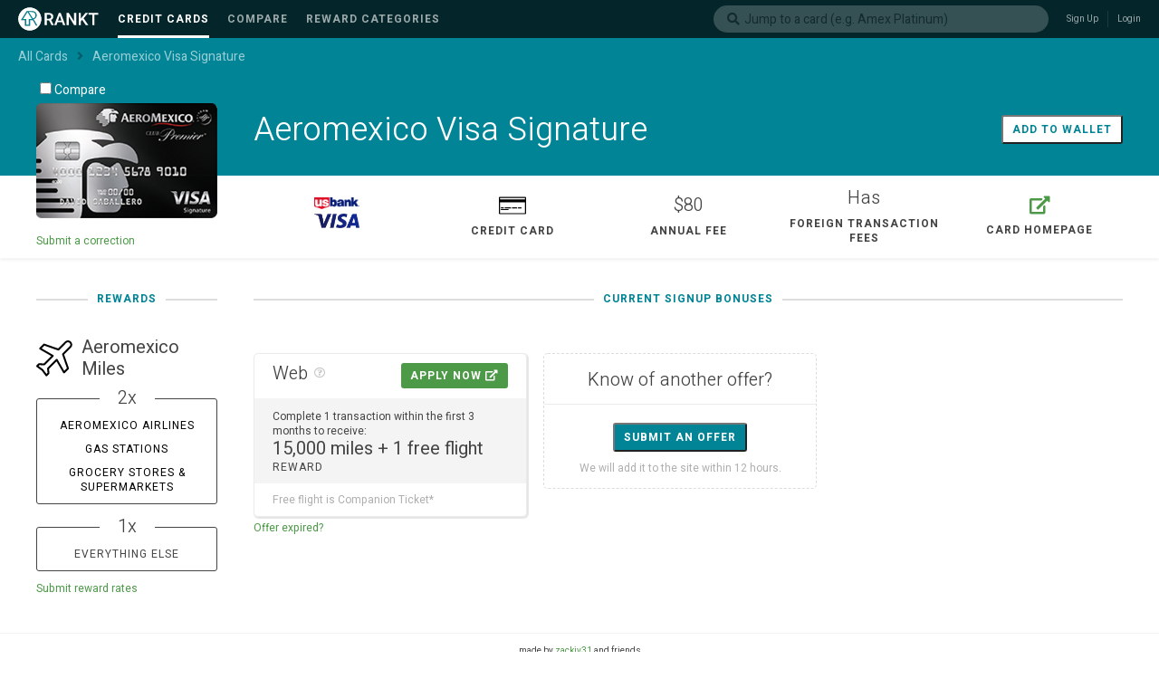

--- FILE ---
content_type: text/html; charset=utf-8
request_url: https://rankt.com/cards/us_bank_aeromexico_visa_signature/
body_size: 41350
content:
<!DOCTYPE html>
		<html>
			<head>
				<title>Aeromexico Visa Signature | Credit Card | rankt.com</title>
				<link rel='stylesheet' href='https://static.rankt.com/v1/public/stylesheets/style.css?v=0.28.4' />
				<link rel='stylesheet' href='https://static.rankt.com/v1/public/stylesheets/font-awesome/css/fontawesome-all.min.css'/>
				<link href="https://fonts.googleapis.com/css?family=Heebo:300,400,700|Scope+One" rel="stylesheet" />
				<link href="https://fonts.googleapis.com/css?family=Roboto" rel="stylesheet" />
				<link rel="apple-touch-icon" sizes="180x180" href="https://static.rankt.com/v1/public/images/favicon/apple-touch-icon.png" />
				<link rel="icon" type="image/png" href="https://static.rankt.com/v1/public/images/favicon/favicon-32x32.png" sizes="32x32" />
				<link rel="icon" type="image/png" href="https://static.rankt.com/v1/public/images/favicon/favicon-16x16.png" sizes="16x16" />
				<link rel="manifest" href="https://static.rankt.com/v1/public/images/favicon/manifest.json" />
				<link rel="mask-icon" href="https://static.rankt.com/v1/public/images/favicon/safari-pinned-tab.svg" color="#5bbad5" />
				<link rel="shortcut icon" href="https://static.rankt.com/v1/public/images/favicon/favicon.ico" />
				<meta name="description" content="" />
				<meta name="msapplication-config" content="https://static.rankt.com/v1/public/images/favicon/browserconfig.xml" />
				<meta name="theme-color" content="#ffffff" />
				<meta name="MobileOptimized" content="320" />
				<meta name="viewport" content="width=device-width, initial-scale=1.0, maximum-scale=1.0, user-scalable=no" />
				<meta name="google-signin-client_id" content="529922739346-dr49kadeugv14umhe9n5ffkrmoihvge1.apps.googleusercontent.com" />
				<link rel="stylesheet" href="https://static.rankt.com/v1/public/dist/cards/card.css?v=0.28.4" />
			</head>
			<body>
				<div id="react-root"><div id="react-header" class="rankt"><div class="utilitynav-wrapper"><div class="utilitynav"><div class="utilitynav-items"><div class="logo-auth"><div class="logo-nav"><a class="logo" href="/"></a><div class="nav-items"><a class="subnav-link active" href="/cards/"><h5 class="text">Credit Cards</h5></a><a class="subnav-link" href="/cards/compare/"><h5 class="text">Compare</h5></a><a class="subnav-link" href="/reward-categories/"><h5 class="text">Reward Categories</h5></a></div></div><div class="search-auth"><div class="single-card-search"><div class="Select Select--single is-clearable is-searchable"><div class="Select-control"><span class="Select-multi-value-wrapper" id="react-select-44537--value"><div class="Select-placeholder"><div class="placeholder"><span><i class="fa fa-search"></i></span><span>Jump to a card (e.g. Amex Platinum)</span></div></div><div class="Select-input" style="display:inline-block"><input role="combobox" aria-expanded="false" aria-owns="" aria-haspopup="false" aria-activedescendant="react-select-44537--value" value="" style="box-sizing:content-box;width:5px"/><div style="position:absolute;top:0;left:0;visibility:hidden;height:0;overflow:scroll;white-space:pre"></div></div></span><span class="Select-arrow-zone"></span></div></div></div><div><ul class="sign-in-log-in"><li><a>Sign Up</a></li><li><a>Login</a></li></ul></div></div></div></div></div></div><div class="breadcrumb"><a class="breadcrumb-link" href="/cards/"><span class="text">All Cards</span></a><i class="fa fa-angle-right"></i><a class="breadcrumb-link" href="/cards/us_bank_aeromexico_visa_signature/"><span class="text">Aeromexico Visa Signature</span></a></div></div><div><div id="card"><div class="card_header"><div class="card-header-inner container"><div class="compare-row"><label class="form-checkbox card-cta-button"><input type="checkbox" name="compare"/>Compare</label><div class="card-row"><div class="image"><div class="card-image"><img data-tip="Aeromexico Visa Signature" data-for="card-image-tip-us_bank_aeromexico_visa_signature-" src="https://static.rankt.com/v1/public/static/images/cards/us_bank_aeromexico_visa_signature.png"/></div></div><div class="card_info"><h1 class="card_name">Aeromexico Visa Signature</h1></div></div></div><div class="add-to-wallet card-cta-button"><button class="button inverted_button">Add to wallet</button></div></div></div><div class="suggestions-details"><div class="container"><div class="card-details"><div class="card-issuer-network"><div class="card-issuer card-issuer-us_bank"><img src="https://static.rankt.com/v1/public/static/images/issuers/us_bank.png" alt="us_bank"/></div><div class="network"><img src="https://static.rankt.com/v1/public/static/images/networks/visa.png"/></div></div><div class="card-product-type"><img src="https://static.rankt.com/v1/public/images/productType/credit_card.svg"/><h5 class="label"> <!-- -->Credit Card</h5></div><div class="card-annual-fee"><h4 class="value">$80</h4><h5 class="label">Annual Fee</h5></div><div class="card-foreign-transaction-fee"><h4 class="value">Has</h4><h5 class="label">Foreign Transaction Fees</h5></div><div class="card-homepage"><a class="external-card-link" href="https://www.usbank.com/credit-cards/aeromexico-visa-signature-credit-card.html" target="_blank"><div class="fas fa-external-link-alt"></div></a><h5 class="label">Card Homepage</h5></div></div><div class="suggestions"><a>Submit a correction</a></div></div></div><div id="main" class="container"><div class="left-pannel"><div class="card-meta-rates"><div class="h5-background"><h5>Rewards</h5></div><div class="card-details"><div class="card-bonus-network"><img src="https://static.rankt.com/v1/public/images/rewards/rewardmiles.svg"/><h3 class="reward-name">Aeromexico<!-- --> <!-- -->Miles</h3></div></div><div class="reward-rates"><div class="category-rate"><div class="rate-group"><div class="value-background"><h4 class="reward-rate"><span class="rate">2x</span></h4></div><div class="rate-group-view"><div class="rate"><h6 class="label"><a href="/reward-categories/aeromexico_airlines/">Aeromexico Airlines</a></h6></div><div class="rate"><h6 class="label"><a href="/reward-categories/gas_stations/">Gas Stations</a></h6></div><div class="rate"><h6 class="label"><a href="/reward-categories/grocery_stores_supermarkets/">Grocery Stores &amp; Supermarkets</a></h6></div></div></div><div class="rate-group"><div class="value-background"><h4 class="reward-rate"><span class="rate">1x</span></h4></div><div class="rate-group-view"><div class="rate"><h6 class="label"><span>Everything Else</span></h6></div></div></div></div><a class="submit-reward-rate">Submit reward rates</a></div></div></div><div class="right-pannel"><div class="card-offers"><div class="h5-background"><h5>Current Signup Bonuses</h5></div><div class="offers"><div class="offer-wrapper"><div class="card-offer-badge no-offer"><span>~</span></div><div class="card-offer"><div class="offer-title offerpadding"><div class="offer-type"><div class="name-referral"><h4>web</h4><span class="help-bubble-wrapper"><i data-tip="This offer is available online." data-for="HelpBubble-Thisofferisavailableonline" class="far font-awesome fa-question-circle help-bubble"></i><div class="__react_component_tooltip place-top type-dark " id="HelpBubble-Thisofferisavailableonline" data-id="tooltip"></div></span></div></div><span class="link"><a href="https://www.usbank.com/credit-cards/aeromexico-visa-signature-credit-card.html" target="_blank" class="button primary_button">Apply Now <i class="fas fa-external-link-alt"></i></a></span></div><div class="bonus-section"><div class="bonus-rollup offerpadding"><div class="meta-details"><span>complete <!-- -->1 transaction</span> within the first <span class="meta-detail duration">3 months</span> to receive:</div><div class="bonus-reward"><h3 class="bonus-value"><span>15,000 miles</span><span><span class="and"> + </span>1 free flight</span></h3></div><h6>Reward</h6></div><div class="notes offerpadding">Free flight is Companion Ticket*</div></div></div><div class="links"><a class="expired-report">Offer expired?</a></div></div><div class="offer-wrapper"><div class="card-offer-badge no-offer"><span>~</span></div><div class="submit-offer-container card-offer"><h4>Know of another offer?</h4><div class="button-subtext"><button class="button button_secondary">Submit an offer</button><span class="sub-text">We will add it to the site within 12 hours.</span></div></div></div></div></div></div></div></div></div></div>
				<footer>
					<div>made by <a href="https://rankt.com/wallet/zackiv31">zackiv31</a> and friends<br><a href="https://www.reddit.com/message/compose/?to=zackiv31&subject=rankt.com%20feedback">send feedback on reddit</a></div>
					<div class="links"><a href="/privacy">Privacy Policy</a></div>
				</footer>
				<script src="https://apis.google.com/js/platform.js" async defer></script>
				<!-- Global site tag (gtag.js) - Google Analytics -->
				<script async src="https://www.googletagmanager.com/gtag/js?id=UA-91767809-2"></script>
				<script>
				  window.dataLayer = window.dataLayer || [];
				  function gtag(){dataLayer.push(arguments);}
				  gtag('js', new Date());

				  gtag('config', 'UA-91767809-2');
				</script>
				<script>
					window.__APP_INITIAL_STATE__ = {"card":{"_id":"59780b43157af2cecb3566dd","updatedAt":"2020-02-11T02:00:05.416Z","createdAt":"2017-07-26T03:23:47.602Z","issuer":"us_bank","name":"Aeromexico Visa Signature","bonusNetwork":"aeromexico","type":"personal","annualFee":80,"network":"visa","key":"us_bank_aeromexico_visa_signature","image":"us_bank_aeromexico_visa_signature.png","rewardRate":1,"acr":[],"alternateKeys":["us_bank_aeromexico_visa_signature"],"__v":1,"rewardMultipliers":{"Groceries":2,"Automotive/Fuel":2},"bonusType":"miles","productType":"credit_card","status":"open","url":"https://www.usbank.com/credit-cards/aeromexico-visa-signature-credit-card.html","offers":[{"key":"us_bank_aeromexico_visa_signature_1516656335943","notes":"Free flight is Companion Ticket*","cardKey":"us_bank_aeromexico_visa_signature","url":"https://www.usbank.com/credit-cards/aeromexico-visa-signature-credit-card.html","source":"web","_id":"5a6656cf311c355302be8575","bonuses":[{"_id":"5a6656cf311c355302be8576","spendDuration":"P90D","spendValue":1,"spendType":"transactions","rewards":[{"_id":"5a6656cf311c355302be8578","value":15000,"type":"miles"},{"_id":"5a6656cf311c355302be8577","type":"flights","value":1}]}],"startDate":"2017-01-01T00:00:00.000Z","status":"active","isTargeted":false}],"categoryRateType":"standard","categoryRates":[{"key":"us_bank_aeromexico_visa_signature_1531454396249","bonusType":"miles","baseRate":1,"cardKey":"us_bank_aeromexico_visa_signature","_id":"5b4823bc35219953c53ea137","rates":[{"_id":"5b4823bc35219953c53ea138","rate":2,"type":"all","categories":["aeromexico_airlines","gas_stations","grocery_stores_supermarkets"]}],"startDate":"2018-07-13T03:59:56.249Z","categoryRateType":"standard","status":"active"}],"rates":{"grocery_stores_supermarkets":2,"gas_stations":2,"aeromexico_airlines":2,"all":1},"hasRewardMultipliers":true,"issuerPretty":"US Bank","bonusNetworkPretty":"Aeromexico","typePretty":"Personal","networkPretty":"Visa","bonusTypePretty":"Miles","productTypePretty":"Credit Card","statusPretty":"Open"},"schema":{"key":{"name":"key"},"alternateKeys":{"name":"alternateKeys","type":[null]},"name":{"name":"name"},"acr":{"name":"acr","namePretty":"Acronyms","type":[null]},"url":{"name":"url"},"productType":{"name":"productType","namePretty":"Account Type","enums":[{"key":"charge_card","keyPretty":"Charge Card"},{"key":"credit_card","keyPretty":"Credit Card"}]},"type":{"name":"type","namePretty":"Card Type","enums":[{"key":"business","keyPretty":"Business"},{"key":"personal","keyPretty":"Personal"}]},"network":{"name":"network","namePretty":"Network","enums":[{"key":"american_express","keyPretty":"American Express"},{"key":"discover","keyPretty":"Discover"},{"key":"mastercard","keyPretty":"Mastercard"},{"key":"store","keyPretty":"Store Card"},{"key":"visa","keyPretty":"Visa"}]},"issuer":{"name":"issuer","namePretty":"Issuer","enums":[{"key":"alliant","keyPretty":"Alliant"},{"key":"american_express","keyPretty":"American Express"},{"key":"ameriprise_financial","keyPretty":"Ameriprise Financial"},{"key":"bbt","keyPretty":"BB&T"},{"key":"bbva_compass","keyPretty":"BBVA Compass"},{"key":"bmo_harris","keyPretty":"BMO Harris"},{"key":"banco_popular","keyPretty":"Banco Popular"},{"key":"bank_of_america","keyPretty":"Bank of America"},{"key":"bank_of_the_west","keyPretty":"Bank of the West"},{"key":"barclays","keyPretty":"Barclays"},{"key":"capital_one","keyPretty":"Capital One"},{"key":"celtic_bank","keyPretty":"Celtic Bank"},{"key":"chase","keyPretty":"Chase"},{"key":"citi","keyPretty":"Citi"},{"key":"citizens_bank","keyPretty":"Citizens Bank"},{"key":"city_national","keyPretty":"City National Bank"},{"key":"comenity","keyPretty":"Comenity"},{"key":"consumers_credit","keyPretty":"Consumers Credit Union"},{"key":"dcu","keyPretty":"Digital Credit Union"},{"key":"discover","keyPretty":"Discover"},{"key":"elan_financial_services","keyPretty":"Elan Financial Services"},{"key":"fnbo","keyPretty":"FNBO"},{"key":"fifth_third_bank","keyPretty":"Fifth Third Bank"},{"key":"first_electronic","keyPretty":"First Electronic Bank"},{"key":"first_hawaiian_bank","keyPretty":"First Hawaiian Bank"},{"key":"goldman_sachs","keyPretty":"Goldman Sachs"},{"key":"hsbc","keyPretty":"HSBC"},{"key":"home_credit","keyPretty":"Home Credit"},{"key":"huntington_national_bank","keyPretty":"Huntington National Bank"},{"key":"jcb","keyPretty":"JCB"},{"key":"keybank","keyPretty":"KeyBank"},{"key":"kinecta","keyPretty":"Kinecta Federal Credit Union"},{"key":"mt","keyPretty":"M&T Bank"},{"key":"nasa_fcu","keyPretty":"NASA FCU"},{"key":"navy_federal","keyPretty":"Navy Federal"},{"key":"pnc","keyPretty":"PNC"},{"key":"psecu","keyPretty":"PSECU"},{"key":"penfed","keyPretty":"PenFed"},{"key":"regions_bank","keyPretty":"Regions Bank"},{"key":"santander","keyPretty":"Santander"},{"key":"sdfcu","keyPretty":"State Department Federal Credit Union"},{"key":"suntrust","keyPretty":"SunTrust"},{"key":"synchrony","keyPretty":"Synchrony"},{"key":"td_bank","keyPretty":"TD Bank"},{"key":"ubs","keyPretty":"UBS"},{"key":"umb_bank","keyPretty":"UMB Bank"},{"key":"us_bank","keyPretty":"US Bank"},{"key":"usaa","keyPretty":"USAA"},{"key":"union_bank","keyPretty":"Union Bank"},{"key":"vantage_west","keyPretty":"Vantage West"},{"key":"walmart","keyPretty":"Walmart"},{"key":"wells_fargo","keyPretty":"Wells Fargo"}]},"bonusType":{"name":"bonusType","namePretty":"Bonus Type","enums":[{"key":"cash","keyPretty":"Cash Back"},{"key":"miles","keyPretty":"Miles"},{"key":"points","keyPretty":"Points"}]},"bonusNetwork":{"name":"bonusNetwork","namePretty":"Reward Network","enums":[{"key":"aadvantage","keyPretty":"AAdvantage"},{"key":"aeromexico","keyPretty":"Aeromexico"},{"key":"aeroplan","keyPretty":"Aeroplan"},{"key":"mileage_plan","keyPretty":"Alaska Mileage Plan"},{"key":"allegiant","keyPretty":"Allegiant"},{"key":"alliant_rewards","keyPretty":"Alliant Rewards"},{"key":"altitude","keyPretty":"Altitude"},{"key":"ameriprise_financial","keyPretty":"Ameriprise Financial"},{"key":"guest_rewards","keyPretty":"Amtrak Guest Rewards"},{"key":"apple","keyPretty":"Apple"},{"key":"arrival","keyPretty":"Arrival"},{"key":"asiana","keyPretty":"Asiana"},{"key":"lifemiles","keyPretty":"Avianca LifeMiles"},{"key":"avios","keyPretty":"Avios"},{"key":"bmo_harris","keyPretty":"BMO Harris"},{"key":"best_western","keyPretty":"Best Western"},{"key":"blue_sky","keyPretty":"Blue Sky Travel Rewards"},{"key":"capital_one","keyPretty":"Capital One"},{"key":"cash","keyPretty":"Cash Back"},{"key":"cathay_pacific","keyPretty":"Cathay Pacific"},{"key":"choice_privileges","keyPretty":"Choice Privileges"},{"key":"city_national","keyPretty":"City National Bank"},{"key":"club_carlson","keyPretty":"Club Carlson"},{"key":"compasspoints","keyPretty":"CompassPoints"},{"key":"skymiles","keyPretty":"Delta SkyMiles"},{"key":"diamond_plus","keyPretty":"Diamond Plus"},{"key":"dcu","keyPretty":"Digital Credit Union"},{"key":"disney","keyPretty":"Disney"},{"key":"ebay","keyPretty":"Ebay"},{"key":"elevate","keyPretty":"Elevate"},{"key":"expedia","keyPretty":"Expedia"},{"key":"fnbo","keyPretty":"FNBO"},{"key":"fairmont","keyPretty":"Fairmont"},{"key":"flexperks","keyPretty":"FlexPerks"},{"key":"frontier","keyPretty":"Frontier Airlines"},{"key":"funpoints","keyPretty":"Funpoints"},{"key":"gap","keyPretty":"Gap"},{"key":"go_rewards","keyPretty":"Go Rewards"},{"key":"hsbc","keyPretty":"HSBC"},{"key":"harris_teeter","keyPretty":"Harris Teeter Rewards"},{"key":"hawaiian","keyPretty":"Hawaiian Airlines"},{"key":"hilton_honors","keyPretty":"Hilton Honors"},{"key":"holland_america","keyPretty":"Holland America Line"},{"key":"huntington_rewards","keyPretty":"Hungington Voice Rewards"},{"key":"hyatt","keyPretty":"Hyatt"},{"key":"ihg_rewards","keyPretty":"IHG Rewards"},{"key":"jetblue","keyPretty":"JetBlue"},{"key":"keybank_rewards","keyPretty":"KeyBank Rewards"},{"key":"latam","keyPretty":"LATAM"},{"key":"laquinta","keyPretty":"La Quinta"},{"key":"lowes","keyPretty":"Lowe's"},{"key":"marriott_rewards","keyPretty":"Marriott Rewards"},{"key":"membership_rewards","keyPretty":"Membership Rewards"},{"key":"merrill","keyPretty":"Merrill"},{"key":"mileageplus","keyPretty":"Mileage Plus"},{"key":"miles_more","keyPretty":"Miles and More"},{"key":"mychoice_rewards","keyPretty":"My Choice Rewards"},{"key":"mycruise_rewards","keyPretty":"MyCruise Rewards"},{"key":"nfl_extra_points","keyPretty":"NFL Extra Points"},{"key":"orbucks","keyPretty":"Orbitz Rewards"},{"key":"pnc_miles","keyPretty":"PNC Miles"},{"key":"pnc_points","keyPretty":"PNC Points"},{"key":"penfed","keyPretty":"PenFed"},{"key":"playstation","keyPretty":"PlayStation Rewards"},{"key":"plenti","keyPretty":"Plenti"},{"key":"preferred_rewards","keyPretty":"Preferred Rewards"},{"key":"priceline","keyPretty":"Priceline"},{"key":"princess_points","keyPretty":"Princess Points"},{"key":"priority","keyPretty":"Priority"},{"key":"elite_rewards","keyPretty":"RCI Elite Rewards"},{"key":"radisson_rewards","keyPretty":"Radisson Rewards"},{"key":"rapid_rewards","keyPretty":"Rapid Rewards"},{"key":"real_life_rewards","keyPretty":"Real Life Rewards"},{"key":"relationship_rewards","keyPretty":"Relationship Rewards"},{"key":"sanrio","keyPretty":"Sanrio"},{"key":"santander_rewards","keyPretty":"Santander Rewards"},{"key":"shell_fuel_rewards","keyPretty":"Shell Fuel Rewards"},{"key":"shop_your_way","keyPretty":"Shop Your Way"},{"key":"skypass","keyPretty":"SkyPass"},{"key":"sony","keyPretty":"Sony Rewards"},{"key":"spectrum","keyPretty":"Spectrum Travel Rewards"},{"key":"spirit","keyPretty":"Spirit"},{"key":"sprint","keyPretty":"Sprint"},{"key":"starbucks","keyPretty":"Starbucks Stars"},{"key":"starwood_preferred_guest","keyPretty":"Starwood Preferred Guest"},{"key":"stash","keyPretty":"Stash"},{"key":"sun_country","keyPretty":"Sun Country"},{"key":"td_bank","keyPretty":"TD Bank"},{"key":"thankyou_rewards","keyPretty":"ThankYou Rewards"},{"key":"total_rewards","keyPretty":"Total Rewards"},{"key":"travel_rewards","keyPretty":"Travel Rewards"},{"key":"us_bank","keyPretty":"US Bank"},{"key":"usaa_rewards","keyPretty":"USAA Rewards"},{"key":"ultimate_rewards","keyPretty":"Ultimate Rewards"},{"key":"union_bank_rewards","keyPretty":"Union Bank Rewards"},{"key":"travelbank","keyPretty":"United Travelbank"},{"key":"vantage_west","keyPretty":"Vantage West"},{"key":"virgin_atlantic","keyPretty":"Virgin Atlantic"},{"key":"walmart","keyPretty":"Walmart"},{"key":"wells_fargo","keyPretty":"Wells Fargo"},{"key":"worldpoints_rewards","keyPretty":"WorldPoints Rewards"},{"key":"wyndham_rewards","keyPretty":"Wyndham Rewards"}]},"annualFee":{"name":"annualFee","namePretty":"Annual Fee"},"annualFeeWaived":{"name":"annualFeeWaived","namePretty":"Annual Fee Waived"},"image":{"name":"image"},"status":{"name":"status","namePretty":"Card Status","enums":[{"key":"closed","keyPretty":"Closed"},{"key":"discontinued","keyPretty":"Discontinued"},{"key":"open","keyPretty":"Open"}]},"noFTF":{"name":"noFTF","namePretty":"No Foreign Transaction Fees"},"hasReferrals":{"name":"hasReferrals","namePretty":"Has Referrals"},"hasRewardMultipliers":{"name":"hasRewardMultipliers","namePretty":"Has Reward Multipliers"},"rewardRate":{"name":"rewardRate","namePretty":"Reward Rate"},"categoryRateType":{"name":"categoryRateType","namePretty":"Category Reward Type","enums":[{"key":"choose"},{"key":"rotating"},{"key":"standard"}]},"offers":{"key":{"name":"key"},"cardKey":{"name":"cardKey"},"source":{"name":"source","enums":[{"key":"branch","keyPretty":"In Branch"},{"key":"email"},{"key":"mail"},{"key":"phone"},{"key":"referral"},{"key":"web"}]},"isTargeted":{"name":"isTargeted","namePretty":"Is Targeted"},"status":{"name":"status","enums":[{"key":"active"},{"key":"dead"}]},"url":{"name":"url"},"notes":{"name":"notes"},"startDate":{"name":"startDate","namePretty":"Start Date"},"endDate":{"name":"endDate"},"bonuses":{"rewards":{"type":{"name":"type","namePretty":"Reward Type","enums":[{"key":"cash"},{"key":"flights"},{"key":"miles"},{"key":"nights"},{"key":"points"}]},"value":{"name":"value"}},"spendType":{"name":"spendType","namePretty":"Spend Type","enums":[{"key":"cash"},{"key":"flights"},{"key":"nights"},{"key":"transactions"}]},"spendValue":{"name":"spendValue","namePretty":"Spend Value"},"spendDuration":{"name":"spendDuration","namePretty":"Duration"},"notes":{"name":"notes"}},"offer":{"key":{"name":"key"},"cardKey":{"name":"cardKey"},"source":{"name":"source","enums":[{"key":"branch","keyPretty":"In Branch"},{"key":"email"},{"key":"mail"},{"key":"phone"},{"key":"referral"},{"key":"web"}]},"isTargeted":{"name":"isTargeted","namePretty":"Is Targeted"},"status":{"name":"status","enums":[{"key":"active"},{"key":"dead"}]},"url":{"name":"url"},"notes":{"name":"notes"},"startDate":{"name":"startDate","namePretty":"Start Date"},"endDate":{"name":"endDate"},"bonuses":{"rewards":{"type":{"name":"type","namePretty":"Reward Type","enums":[{"key":"cash"},{"key":"flights"},{"key":"miles"},{"key":"nights"},{"key":"points"}]},"value":{"name":"value"}},"spendType":{"name":"spendType","namePretty":"Spend Type","enums":[{"key":"cash"},{"key":"flights"},{"key":"nights"},{"key":"transactions"}]},"spendValue":{"name":"spendValue","namePretty":"Spend Value"},"spendDuration":{"name":"spendDuration","namePretty":"Duration"},"notes":{"name":"notes"}}}},"categoryRates":{"key":{"name":"key"},"cardKey":{"name":"cardKey"},"status":{"name":"status","namePretty":"Card Status","enums":[{"key":"active"},{"key":"inactive"}]},"baseRate":{"name":"baseRate"},"bonusType":{"name":"bonusType","namePretty":"Bonus Type","enums":[{"key":"cash","keyPretty":"Cash Back"},{"key":"miles","keyPretty":"Miles"},{"key":"points","keyPretty":"Points"}]},"categoryRateType":{"name":"categoryRateType","namePretty":"Category Reward Type","enums":[{"key":"choose"},{"key":"rotating"},{"key":"standard"}]},"startDate":{"name":"startDate"},"endDate":{"name":"endDate"},"rates":{"categories":{},"rate":{"name":"rate"},"fallbackRate":{"name":"fallbackRate"},"type":{"name":"type","namePretty":"Card Type","enums":[{"key":"all"},{"key":"oneof"},{"key":"twoof"}]},"max":{"value":{"name":"value"},"duration":{"name":"duration"}}}},"rates":{"name":"rates"},"transactionCategories":{"key":{"name":"key"},"alternateKeys":{"name":"alternateKeys","type":[null]},"name":{"name":"name"},"parentKey":{"name":"parentKey"},"keywords":{"name":"keywords","type":[null]},"createdBy":{"name":"createdBy"}}},"page":{"headerProps":{"class":"rankt","subnav":[{"name":"Credit Cards","href":"/cards/"},{"name":"Compare","href":"/cards/compare/"},{"name":"Reward Categories","href":"/reward-categories/"}],"breadcrumb":[{"href":"/cards/","name":"All Cards"},{"href":"/cards/us_bank_aeromexico_visa_signature/","name":"Aeromexico Visa Signature"}],"cards":[{"acr":[],"image":"bank_of_america_alaska_airlines_visa_platinum_plus.png","issuer":"bank_of_america","issuerPretty":"Bank of America","key":"bank_of_america_alaska_airlines_visa_platinum_plus","name":"Alaska Airlines Visa Platinum Plus","network":"mastercard","status":"open"},{"acr":[],"image":"amex_everyday.png","issuer":"american_express","issuerPretty":"American Express","key":"amex_everyday","name":"Amex Everyday","network":"american_express","status":"open"},{"acr":[],"image":"amex_delta_reserve_business.png","issuer":"american_express","issuerPretty":"American Express","key":"amex_delta_reserve_business","name":"Delta Reserve Business","network":"american_express","status":"open"},{"acr":[],"image":"amex_mercedes_benz_platinum.png","issuer":"american_express","issuerPretty":"American Express","key":"amex_mercedes_benz_platinum","name":"Mercedes-Benz Platinum","network":"american_express","status":"closed"},{"acr":[],"image":"bank_of_america_asiana_business.png","issuer":"bank_of_america","issuerPretty":"Bank of America","key":"bank_of_america_asiana_business","name":"Asiana Business","network":"visa","status":"open"},{"acr":[],"image":"bank_of_america_alaska_airlines_business.png","issuer":"bank_of_america","issuerPretty":"Bank of America","key":"bank_of_america_alaska_airlines_business","name":"Alaska Airlines Business","network":"visa","status":"open"},{"acr":[],"image":"bank_of_america_norwegian_cruise_line.png","issuer":"bank_of_america","issuerPretty":"Bank of America","key":"bank_of_america_norwegian_cruise_line","name":"Norwegian Cruise Line","network":"mastercard","status":"open"},{"acr":[],"image":"amex_morgan_stanley.png","issuer":"american_express","issuerPretty":"American Express","key":"amex_morgan_stanley","name":"Morgan Stanley","network":"american_express","status":"open"},{"acr":[],"image":"bank_of_america_royal_caribbean.png","issuer":"bank_of_america","issuerPretty":"Bank of America","key":"bank_of_america_royal_caribbean","name":"Royal Carribean","network":"visa","status":"open"},{"acr":[],"image":"amex_gold.png","issuer":"american_express","issuerPretty":"American Express","key":"amex_gold","name":"Gold","network":"american_express","status":"closed"},{"acr":[],"image":"banco_popular_avianca_vida.png","issuer":"banco_popular","issuerPretty":"Banco Popular","key":"banco_popular_avianca_vida","name":"Avianca Vida","network":"visa","status":"open"},{"acr":[],"image":"bank_of_america_alaska_airlines_visa_signature.png","issuer":"bank_of_america","issuerPretty":"Bank of America","key":"bank_of_america_alaska_airlines_visa_signature","name":"Alaska Airlines Visa Signature","network":"visa","status":"open"},{"acr":[],"image":"bank_of_america_cash_rewards.png","issuer":"bank_of_america","issuerPretty":"Bank of America","key":"bank_of_america_cash_rewards","name":"Cash Rewards","network":"visa","status":"open"},{"acr":[],"image":"bank_of_america_merrill_plus.png","issuer":"bank_of_america","issuerPretty":"Bank of America","key":"bank_of_america_merrill_plus","name":"Merrill Plus","network":"visa","status":"closed"},{"acr":[],"image":"barclays_arrival.png","issuer":"barclays","issuerPretty":"Barclays","key":"barclays_arrival","name":"Arrival","network":"visa","status":"closed"},{"acr":[],"image":"amex_schwab_platinum.png","issuer":"american_express","issuerPretty":"American Express","key":"amex_schwab_platinum","name":"Schwab Platinum","network":"american_express","status":"open"},{"acr":[],"image":"bank_of_america_allegiant.png","issuer":"bank_of_america","issuerPretty":"Bank of America","key":"bank_of_america_allegiant","name":"Allegiant","network":"mastercard","status":"open"},{"acr":[],"image":"bank_of_america_amtrak_guest_rewards_platinum.png","issuer":"bank_of_america","issuerPretty":"Bank of America","key":"bank_of_america_amtrak_guest_rewards_platinum","name":"Amtrak Guest Rewards Platinum","network":"mastercard","status":"open"},{"acr":[],"image":"barclays_aadvantage_aviator_red.png","issuer":"barclays","issuerPretty":"Barclays","key":"barclays_aadvantage_aviator_red","name":"AAdvantage Aviator Red","network":"mastercard","status":"open"},{"acr":[],"image":"bank_of_america_travel_rewards.png","issuer":"bank_of_america","issuerPretty":"Bank of America","key":"bank_of_america_travel_rewards","name":"Travel Rewards","network":"visa","status":"open"},{"acr":["BBP"],"image":"amex_blue_business_plus.png","issuer":"american_express","issuerPretty":"American Express","key":"amex_blue_business_plus","name":"Amex Blue Business Plus","network":"american_express","status":"open"},{"acr":[],"image":"bank_of_america_virgin_atlantic.png","issuer":"bank_of_america","issuerPretty":"Bank of America","key":"bank_of_america_virgin_atlantic","name":"Virgin Atlantic","network":"mastercard","status":"open"},{"acr":[],"image":"amex_enhanced_business_platinum.png","issuer":"american_express","issuerPretty":"American Express","key":"amex_enhanced_business_platinum","name":"Amex Business Platinum","network":"american_express","status":"open"},{"acr":[],"image":"barclays_choice_privileges.png","issuer":"barclays","issuerPretty":"Barclays","key":"barclays_choice_privileges","name":"Choice Privileges","network":"visa","status":"open"},{"acr":[],"image":"bank_of_america_cash_rewards_business.png","issuer":"bank_of_america","issuerPretty":"Bank of America","key":"bank_of_america_cash_rewards_business","name":"Cash Rewards Business","network":"mastercard","status":"open"},{"acr":[],"image":"bank_of_america_platinum_visa_business.png","issuer":"bank_of_america","issuerPretty":"Bank of America","key":"bank_of_america_platinum_visa_business","name":"Platinum Visa Business","network":"visa","status":"open"},{"acr":[],"image":"amex_delta_platinum_business.png","issuer":"american_express","issuerPretty":"American Express","key":"amex_delta_platinum_business","name":"Platinum Delta SkyMiles Business","network":"american_express","status":"open"},{"acr":[],"image":"amex_morgan_stanley_platinum.png","issuer":"american_express","issuerPretty":"American Express","key":"amex_morgan_stanley_platinum","name":"Morgan Stanley Platinum","network":"american_express","status":"open"},{"acr":["PRG"],"image":"amex_gold_card.png","issuer":"american_express","issuerPretty":"American Express","key":"amex_gold_card","name":"Amex Gold Card","network":"american_express","status":"open"},{"acr":[],"image":"barclays_arrival_plus.png","issuer":"barclays","issuerPretty":"Barclays","key":"barclays_arrival_plus","name":"Arrival Plus","network":"mastercard","status":"closed"},{"acr":[],"image":"amex_platinum.png","issuer":"american_express","issuerPretty":"American Express","key":"amex_platinum","name":"Amex Platinum","network":"american_express","status":"open"},{"acr":[],"image":"amex_ameriprise_platinum.png","issuer":"american_express","issuerPretty":"American Express","key":"amex_ameriprise_platinum","name":"Ameriprise Platinum","network":"american_express","status":"open"},{"acr":[],"image":"bank_of_america_spirit_business.png","issuer":"bank_of_america","issuerPretty":"Bank of America","key":"bank_of_america_spirit_business","name":"Spirit Business","network":"mastercard","status":"open"},{"acr":[],"image":"bank_of_america_virgin_atlantic_white.png","issuer":"bank_of_america","issuerPretty":"Bank of America","key":"bank_of_america_virgin_atlantic_white","name":"Virgin Atlantic White","network":"mastercard","status":"open"},{"acr":[],"image":"amex_blue_cash_everyday.png","issuer":"american_express","issuerPretty":"American Express","key":"amex_blue_cash_everyday","name":"Amex Blue Cash Everyday","network":"american_express","status":"open"},{"acr":[],"image":"amex_blue_cash_preferred.png","issuer":"american_express","issuerPretty":"American Express","key":"amex_blue_cash_preferred","name":"Amex Blue Cash Preferred","network":"american_express","status":"open"},{"acr":[],"image":"amex_schwab_investor_card.png","issuer":"american_express","issuerPretty":"American Express","key":"amex_schwab_investor_card","name":"Schwab Investor Card","network":"american_express","status":"open"},{"acr":[],"image":"amex_blue_for_business.png","issuer":"american_express","issuerPretty":"American Express","key":"amex_blue_for_business","name":"Blue for Business","network":"american_express","status":"closed"},{"acr":["SPG"],"image":"amex_starwood_preferred_guest_business.png","issuer":"american_express","issuerPretty":"American Express","key":"amex_starwood_preferred_guest_business","name":"Starwood Preferred Guest Business","network":"american_express","status":"discontinued"},{"acr":[],"image":"bank_of_america_celebrity_cruises.png","issuer":"bank_of_america","issuerPretty":"Bank of America","key":"bank_of_america_celebrity_cruises","name":"Celebrity Cruises","network":"visa","status":"open"},{"acr":[],"image":"amex_plum_business.png","issuer":"american_express","issuerPretty":"American Express","key":"amex_plum_business","name":"Amex Plum Business","network":"american_express","status":"open"},{"acr":[],"image":"amex_delta_platinum.png","issuer":"american_express","issuerPretty":"American Express","key":"amex_delta_platinum","name":"Platinum Delta SkyMiles","network":"american_express","status":"open"},{"acr":[],"image":"amex_plenti.png","issuer":"american_express","issuerPretty":"American Express","key":"amex_plenti","name":"Plenti","network":"american_express","status":"discontinued"},{"acr":[],"image":"bank_of_america_spirit.png","issuer":"bank_of_america","issuerPretty":"Bank of America","key":"bank_of_america_spirit","name":"Spirit","network":"mastercard","status":"open"},{"acr":[],"image":"bank_of_america_worldpoints_rewards_business.png","issuer":"bank_of_america","issuerPretty":"Bank of America","key":"bank_of_america_worldpoints_rewards_business","name":"WorldPoints Rewards Business","network":"visa","status":"closed"},{"acr":[],"image":"amex_green.png","issuer":"american_express","issuerPretty":"American Express","key":"amex_green","name":"Amex Green","network":"american_express","status":"open"},{"acr":[],"image":"amex_ameriprise_gold.png","issuer":"american_express","issuerPretty":"American Express","key":"amex_ameriprise_gold","name":"Ameriprise Gold","network":"american_express","status":"discontinued"},{"acr":[],"image":"bank_of_america_asiana.png","issuer":"bank_of_america","issuerPretty":"Bank of America","key":"bank_of_america_asiana","name":"Asiana","network":"visa","status":"open"},{"acr":[],"image":"bank_of_america_virgin_atlantic.png","issuer":"bank_of_america","issuerPretty":"Bank of America","key":"bank_of_america_virgin_atlantic_black","name":"Virgin Atlantic Black (UK)","network":"mastercard","status":"open"},{"acr":[],"image":"amex_gold_delta_business.png","issuer":"american_express","issuerPretty":"American Express","key":"amex_gold_delta_business","name":"Gold Delta SkyMiles Business","network":"american_express","status":"open"},{"acr":[],"image":"amex_hilton_honors_surpass.png","issuer":"american_express","issuerPretty":"American Express","key":"amex_hilton_honors_surpass","name":"Hilton Honors Surpass","network":"american_express","status":"closed"},{"acr":[],"image":"amex_business_green_rewards.png","issuer":"american_express","issuerPretty":"American Express","key":"amex_business_green_rewards","name":"Amex Business Green Rewards","network":"american_express","status":"open"},{"acr":["SPG"],"image":"amex_starwood_preferred_guest.png","issuer":"american_express","issuerPretty":"American Express","key":"amex_starwood_preferred_guest","name":"Starwood Preferred Guest","network":"american_express","status":"discontinued"},{"acr":[],"image":"barclays_cashforward.png","issuer":"barclays","issuerPretty":"Barclays","key":"barclays_cashforward","name":"CashForward","network":"mastercard","status":"discontinued"},{"acr":[],"image":"amex_delta_reserve.png","issuer":"american_express","issuerPretty":"American Express","key":"amex_delta_reserve","name":"Delta Reserve","network":"american_express","status":"open"},{"acr":[],"image":"amex_hilton_honors.png","issuer":"american_express","issuerPretty":"American Express","key":"amex_hilton_honors","name":"Hilton Honors","network":"american_express","status":"open"},{"acr":["BGR","BRG"],"image":"amex_business_gold_rewards.png","issuer":"american_express","issuerPretty":"American Express","key":"amex_business_gold_rewards","name":"Amex Business Gold Rewards","network":"american_express","status":"open"},{"acr":[],"image":"banco_popular_avianca_vuela.png","issuer":"banco_popular","issuerPretty":"Banco Popular","key":"banco_popular_avianca_vuela","name":"Avianca Vuela","network":"visa","status":"open"},{"acr":[],"image":"bank_of_america_amtrak_guest_rewards_world.png","issuer":"bank_of_america","issuerPretty":"Bank of America","key":"bank_of_america_amtrak_guest_rewards_world","name":"Amtrak Guest Rewards World","network":"mastercard","status":"open"},{"acr":[],"image":"bank_of_america_travel_rewards_business.png","issuer":"bank_of_america","issuerPretty":"Bank of America","key":"bank_of_america_travel_rewards_business","name":"Business Advantage Travel Rewards","network":"mastercard","status":"open"},{"acr":[],"image":"amex_simply_cash_plus_business.png","issuer":"american_express","issuerPretty":"American Express","key":"amex_simply_cash_plus_business","name":"SimplyCash Plus Business","network":"american_express","status":"discontinued"},{"acr":[],"image":"amex_gold_delta.png","issuer":"american_express","issuerPretty":"American Express","key":"amex_gold_delta","name":"Gold Delta SkyMiles","network":"american_express","status":"open"},{"acr":[],"image":"amex_everyday_preferred.png","issuer":"american_express","issuerPretty":"American Express","key":"amex_everyday_preferred","name":"Amex Everyday Preferred","network":"american_express","status":"open"},{"acr":[],"image":"amex_mercedes_benz.png","issuer":"american_express","issuerPretty":"American Express","key":"amex_mercedes_benz","name":"Mercedes-Benz","network":"american_express","status":"discontinued"},{"acr":[],"image":"chase_disney_premier.png","issuer":"chase","issuerPretty":"Chase","key":"chase_disney_premier","name":"Disney Premier","network":"visa","status":"open"},{"acr":[],"image":"barclays_priceline_rewards.png","issuer":"barclays","issuerPretty":"Barclays","key":"barclays_priceline_rewards","name":"Priceline Rewards","network":"visa","status":"open"},{"acr":[],"image":"barclays_carnival.png","issuer":"barclays","issuerPretty":"Barclays","key":"barclays_carnival","name":"Carnival","network":"mastercard","status":"open"},{"acr":[],"image":"citi_expedia_plus.png","issuer":"citi","issuerPretty":"Citi","key":"citi_expedia_plus","name":"Expedia Plus","network":"visa","status":"open"},{"acr":[],"image":"chase_southwest_premier_business.png","issuer":"chase","issuerPretty":"Chase","key":"chase_southwest_premier_business","name":"Southwest Premier Business","network":"visa","status":"open"},{"acr":[],"image":"barclays_frontier.png","issuer":"barclays","issuerPretty":"Barclays","key":"barclays_frontier_af","name":"Frontier Airlines World Mastercard w/ Annual Fee","network":"mastercard","status":"open"},{"acr":[],"image":"barclays_diamond_resorts_international.png","issuer":"barclays","issuerPretty":"Barclays","key":"barclays_diamond_resorts_international","name":"Diamond Resorts International","network":"mastercard","status":"open"},{"acr":[],"image":"barclays_rci_elite_rewards.png","issuer":"barclays","issuerPretty":"Barclays","key":"barclays_rci_elite_rewards","name":"RCI Elite Rewards","network":"mastercard","status":"open"},{"acr":[],"image":"chase_marriott_rewards_premier_business.png","issuer":"chase","issuerPretty":"Chase","key":"chase_marriott_rewards_premier_business","name":"Marriott Rewards Premier Business","network":"visa","status":"open"},{"acr":[],"image":"citi_att_access.png","issuer":"citi","issuerPretty":"Citi","key":"citi_att_access","name":"AT&T Access","network":"mastercard","status":"open"},{"acr":[],"image":"citi_thankyou_preferred_student.png","issuer":"citi","issuerPretty":"Citi","key":"citi_thankyou_preferred_student","name":"ThankYou Preferred Student","network":"visa","status":"open"},{"acr":[],"image":"comenity_virgin_america_premium.png","issuer":"comenity","issuerPretty":"Comenity","key":"comenity_virgin_america_premium","name":"Virgin America Premium","network":"visa","status":"discontinued"},{"acr":[],"image":"chase_marriott_rewards_premier.png","issuer":"chase","issuerPretty":"Chase","key":"chase_marriott_rewards_premier","name":"Marriott Rewards Premier","network":"visa","status":"discontinued"},{"acr":[],"image":"chase_united_mileageplus_explorer.png","issuer":"chase","issuerPretty":"Chase","key":"chase_united_mileageplus_explorer","name":"United MileagePlus Explorer","network":"visa","status":"open"},{"acr":["CFU"],"image":"chase_freedom_unlimited.png","issuer":"chase","issuerPretty":"Chase","key":"chase_freedom_unlimited","name":"Chase Freedom Unlimited","network":"visa","status":"open"},{"acr":[],"image":"chase_ink_cash_business.png","issuer":"chase","issuerPretty":"Chase","key":"chase_ink_cash_business","name":"Chase Ink Cash","network":"visa","status":"open"},{"acr":[],"image":"citi_thankyou_business.png","issuer":"citi","issuerPretty":"Citi","key":"citi_thankyou_business","name":"ThankYou Business","network":"visa","status":"closed"},{"acr":[],"image":"barclays_jetblue_plus.png","issuer":"barclays","issuerPretty":"Barclays","key":"barclays_jetblue_plus","name":"JetBlue Plus","network":"mastercard","status":"open"},{"acr":[],"image":"chase_aarp.png","issuer":"chase","issuerPretty":"Chase","key":"chase_aarp","name":"AARP","network":"visa","status":"open"},{"acr":[],"image":"chase_disney_rewards.png","issuer":"chase","issuerPretty":"Chase","key":"chase_disney_rewards","name":"Disney Rewards","network":"visa","status":"open"},{"acr":[],"image":"chase_united_mileageplus_club.png","issuer":"chase","issuerPretty":"Chase","key":"chase_united_mileageplus_club","name":"United MileagePlus Club","network":"visa","status":"open"},{"acr":[],"image":"chase_southwest_premier.png","issuer":"chase","issuerPretty":"Chase","key":"chase_southwest_premier","name":"Southwest Premier","network":"visa","status":"open"},{"acr":["CF"],"image":"chase_freedom.png","issuer":"chase","issuerPretty":"Chase","key":"chase_freedom","name":"Chase Freedom","network":"visa","status":"open"},{"acr":["CIP"],"image":"chase_ink_preferred_business.png","issuer":"chase","issuerPretty":"Chase","key":"chase_ink_preferred_business","name":"Chase Ink Preferred","network":"visa","status":"open"},{"acr":[],"image":"city_national_crystal_visa_infinite.png","issuer":"city_national","issuerPretty":"City National Bank","key":"city_national_crystal_visa_infinite","name":"Crystal Visa Infinite","network":"visa","status":"open"},{"acr":[],"image":"comenity_virgin_america.png","issuer":"comenity","issuerPretty":"Comenity","key":"comenity_virgin_america","name":"Virgin America","network":"visa","status":"discontinued"},{"acr":[],"image":"capital_one_spark_cash_business.png","issuer":"capital_one","issuerPretty":"Capital One","key":"capital_one_spark_cash_business","name":"Spark Cash Business","network":"visa","status":"open"},{"acr":[],"image":"barclays_holland_america_line.png","issuer":"barclays","issuerPretty":"Barclays","key":"barclays_holland_america_line","name":"Holland America Line","network":"visa","status":"open"},{"acr":[],"image":"chase_southwest_plus.png","issuer":"chase","issuerPretty":"Chase","key":"chase_southwest_plus","name":"Southwest Plus","network":"visa","status":"open"},{"acr":[],"image":"capital_one_spark_miles_business.png","issuer":"capital_one","issuerPretty":"Capital One","key":"capital_one_spark_miles_business","name":"Spark Miles Business","network":"visa","status":"open"},{"acr":[],"image":"chase_hyatt.png","issuer":"chase","issuerPretty":"Chase","key":"chase_hyatt","name":"Hyatt","network":"visa","status":"discontinued"},{"acr":[],"image":"citi_hilton_honors_reserve.png","issuer":"citi","issuerPretty":"Citi","key":"citi_hilton_honors_reserve","name":"Hilton Honors Reserve","network":"visa","status":"closed"},{"acr":[],"image":"capital_one_spark_miles_select_business.png","issuer":"capital_one","issuerPretty":"Capital One","key":"capital_one_spark_miles_select_business","name":"Spark Miles Select Business","network":"visa","status":"open"},{"acr":[],"image":"barclays_hawaiian.png","issuer":"barclays","issuerPretty":"Barclays","key":"barclays_hawaiian","name":"Hawaiian","network":"mastercard","status":"open"},{"acr":[],"image":"capital_one_venture_rewards.png","issuer":"capital_one","issuerPretty":"Capital One","key":"capital_one_venture_rewards","name":"Venture Rewards","network":"visa","status":"open"},{"acr":[],"image":"chase_united_mileageplus_club_business.png","issuer":"chase","issuerPretty":"Chase","key":"chase_united_mileageplus_club_business","name":"United MileagePlus Club Business","network":"visa","status":"open"},{"acr":[],"image":"citi_aadvantage_executive.png","issuer":"citi","issuerPretty":"Citi","key":"citi_aadvantage_executive","name":"AAdvantage Executive","network":"mastercard","status":"open"},{"acr":[],"image":"citi_expedia_plus_voyager.png","issuer":"citi","issuerPretty":"Citi","key":"citi_expedia_plus_voyager","name":"Expedia Plus Voyager","network":"visa","status":"open"},{"acr":[],"image":"citi_thankyou_preferred.png","issuer":"citi","issuerPretty":"Citi","key":"citi_thankyou_preferred","name":"ThankYou Preferred","network":"visa","status":"open"},{"acr":[],"image":"barclays_nfl_extra_points.png","issuer":"barclays","issuerPretty":"Barclays","key":"barclays_nfl_extra_points","name":"NFL Extra Points","network":"visa","status":"open"},{"acr":[],"image":"barclays_lufthansa_miles_more.png","issuer":"barclays","issuerPretty":"Barclays","key":"barclays_lufthansa_miles_more","name":"Lufthansa Miles & More","network":"mastercard","status":"open"},{"acr":[],"image":"capital_one_spark_cash_select_business.png","issuer":"capital_one","issuerPretty":"Capital One","key":"capital_one_spark_cash_select_business","name":"Spark Cash Select Business","network":"visa","status":"open"},{"acr":[],"image":"citi_thankyou_premier.png","issuer":"citi","issuerPretty":"Citi","key":"citi_thankyou_premier","name":"ThankYou Premier","network":"mastercard","status":"open"},{"acr":[],"image":"capital_one_premier_dining_rewards.png","issuer":"capital_one","issuerPretty":"Capital One","key":"capital_one_premier_dining_rewards","name":"Premier Dining Rewards","network":"mastercard","status":"discontinued"},{"acr":[],"image":"barclays_hawaiian_business.png","issuer":"barclays","issuerPretty":"Barclays","key":"barclays_hawaiian_business","name":"Hawaiian Business","network":"mastercard","status":"open"},{"acr":[],"image":"capital_one_ventureone_rewards.png","issuer":"capital_one","issuerPretty":"Capital One","key":"capital_one_ventureone_rewards","name":"VentureOne Rewards","network":"visa","status":"open"},{"acr":[],"image":"chase_fairmont.png","issuer":"chase","issuerPretty":"Chase","key":"chase_fairmont","name":"Fairmont","network":"visa","status":"discontinued"},{"acr":["CSR"],"image":"chase_sapphire_reserve.png","issuer":"chase","issuerPretty":"Chase","key":"chase_sapphire_reserve","name":"Chase Sapphire Reserve","network":"visa","status":"open"},{"acr":[],"image":"citi_hilton_honors.png","issuer":"citi","issuerPretty":"Citi","key":"citi_hilton_honors","name":"Hilton HHonors","network":"visa","status":"discontinued"},{"acr":[],"image":"citi_prestige.png","issuer":"citi","issuerPretty":"Citi","key":"citi_prestige","name":"Prestige","network":"mastercard","status":"open"},{"acr":[],"image":"barclays_jetblue_business.png","issuer":"barclays","issuerPretty":"Barclays","key":"barclays_jetblue_business","name":"JetBlue Business","network":"mastercard","status":"open"},{"acr":[],"image":"capital_one_quicksilver_rewards.png","issuer":"capital_one","issuerPretty":"Capital One","key":"capital_one_quicksilver_rewards","name":"Quicksilver Rewards","network":"visa","status":"open"},{"acr":[],"image":"barclays_jetblue.png","issuer":"barclays","issuerPretty":"Barclays","key":"barclays_jetblue","name":"JetBlue","network":"mastercard","status":"open"},{"acr":[],"image":"citi_aadvantage_gold.png","issuer":"citi","issuerPretty":"Citi","key":"citi_aadvantage_gold","name":"AAdvantage Gold","network":"mastercard","status":"open"},{"acr":[],"image":"citi_aadvantage_platinum_select_business.png","issuer":"citi","issuerPretty":"Citi","key":"citi_aadvantage_platinum_select_business","name":"AAdvantage Platinum Select Business","network":"mastercard","status":"open"},{"acr":[],"image":"barclays_wyndham_rewards.png","issuer":"barclays","issuerPretty":"Barclays","key":"barclays_wyndham_rewards","name":"Wyndham Rewards","network":"visa","status":"open"},{"acr":[],"image":"chase_british_airways.png","issuer":"chase","issuerPretty":"Chase","key":"chase_british_airways","name":"British Airways","network":"visa","status":"open"},{"acr":[],"image":"chase_united_mileageplus_explorer_business.png","issuer":"chase","issuerPretty":"Chase","key":"chase_united_mileageplus_explorer_business","name":"United MileagePlus Explorer Business","network":"visa","status":"open"},{"acr":["CSP"],"image":"chase_sapphire_preferred.png","issuer":"chase","issuerPretty":"Chase","key":"chase_sapphire_preferred","name":"Chase Sapphire Preferred","network":"visa","status":"open"},{"acr":[],"image":"citi_aadvantage_platinum_select.png","issuer":"citi","issuerPretty":"Citi","key":"citi_aadvantage_platinum_select","name":"AAdvantage Platinum Select","network":"mastercard","status":"open"},{"acr":[],"image":"city_national_visa_commercial_business.png","issuer":"city_national","issuerPretty":"City National Bank","key":"city_national_visa_commercial_business","name":"Visa Commercial Business","network":"visa","status":"closed"},{"acr":[],"image":"barclays_princess_cruises_rewards.png","issuer":"barclays","issuerPretty":"Barclays","key":"barclays_princess_cruises_rewards","name":"Princess Cruises Rewards","network":"visa","status":"open"},{"acr":[],"image":"chase_ihg_rewards_club_select.png","issuer":"chase","issuerPretty":"Chase","key":"chase_ihg_rewards_club_select","name":"IHG Rewards Club Select","network":"mastercard","status":"closed"},{"acr":[],"image":"chase_ritz_carlton_rewards.png","issuer":"chase","issuerPretty":"Chase","key":"chase_ritz_carlton_rewards","name":"Ritz Carlton Rewards","network":"visa","status":"discontinued"},{"acr":[],"image":"fnbo_best_western_rewards.png","issuer":"fnbo","issuerPretty":"FNBO","key":"fnbo_best_western_rewards","name":"Best Western Rewards","network":"mastercard","status":"open"},{"acr":[],"image":"us_bank_flexperks_select_plus.png","issuer":"us_bank","issuerPretty":"US Bank","key":"us_bank_flexperks_select_plus","name":"FlexPerks Select Plus","network":"american_express","status":"open"},{"acr":[],"image":"discover_it.png","issuer":"discover","issuerPretty":"Discover","key":"discover_it","name":"Discover It","network":"discover","status":"open"},{"acr":[],"image":"td_bank_cash.png","issuer":"td_bank","issuerPretty":"TD Bank","key":"td_bank_cash","name":"Cash","network":"visa","status":"open"},{"acr":[],"image":"discover_it_chrome.png","issuer":"discover","issuerPretty":"Discover","key":"discover_it_chrome","name":"Discover It Chrome","network":"discover","status":"open"},{"acr":[],"image":"us_bank_aeromexico_visa_signature.png","issuer":"us_bank","issuerPretty":"US Bank","key":"us_bank_aeromexico_visa_signature","name":"Aeromexico Visa Signature","network":"visa","status":"open"},{"acr":[],"image":"us_bank_altitude_reserve.png","issuer":"us_bank","issuerPretty":"US Bank","key":"us_bank_altitude_reserve","name":"Altitude Reserve","network":"visa","status":"open"},{"acr":[],"image":"barclays_aadvantage_aviator.png","issuer":"barclays","issuerPretty":"Barclays","key":"barclays_aadvantage_aviator","name":"AAdvantage Aviator","network":"mastercard","status":"open"},{"acr":[],"image":"fnbo_best_western_rewards_business.png","issuer":"fnbo","issuerPretty":"FNBO","key":"fnbo_best_western_rewards_business","name":"Best Western Rewards Business","network":"mastercard","status":"open"},{"acr":[],"image":"fnbo_sun_country.png","issuer":"fnbo","issuerPretty":"FNBO","key":"fnbo_sun_country","name":"Sun Country","network":"visa","status":"open"},{"acr":[],"image":"td_bank_ameritrade_client_rewards.png","issuer":"td_bank","issuerPretty":"TD Bank","key":"td_bank_ameritrade_client_rewards","name":"Ameritrade Client Rewards","network":"visa","status":"open"},{"acr":[],"image":"td_bank_first_class.png","issuer":"td_bank","issuerPretty":"TD Bank","key":"td_bank_first_class","name":"First Class","network":"visa","status":"open"},{"acr":[],"image":"us_bank_flexperks_business_edge_travel_rewards.png","issuer":"us_bank","issuerPretty":"US Bank","key":"us_bank_flexperks_business_edge_travel_rewards","name":"FlexPerks Business Edge Travel Rewards","network":"visa","status":"open"},{"acr":[],"image":"us_bank_business_edge_select_rewards.png","issuer":"us_bank","issuerPretty":"US Bank","key":"us_bank_business_edge_select_rewards","name":"Business Edge Select Rewards","network":"visa","status":"open"},{"acr":[],"image":"barclays_wyndham_rewards_af.png","issuer":"barclays","issuerPretty":"Barclays","key":"wyndham_rewards_af","name":"Wyndham Rewards w/ Annual Fee","network":"visa","status":"open"},{"acr":["OBC"],"image":"amex_blue_cash.png","issuer":"american_express","issuerPretty":"American Express","key":"amex_blue_cash","name":"Amex Blue Cash","network":"american_express","status":"discontinued"},{"acr":["ATTAM"],"image":"citi_att_access_more.png","issuer":"citi","issuerPretty":"Citi","key":"citi_att_access_more","name":"AT&T Access More","network":"mastercard","status":"discontinued"},{"acr":[],"image":"discover_it_miles.png","issuer":"discover","issuerPretty":"Discover","key":"discover_it_miles","name":"Discover It Miles","network":"discover","status":"open"},{"acr":[],"image":"us_bank_skypass_visa_classic.png","issuer":"us_bank","issuerPretty":"US Bank","key":"us_bank_skypass_visa_classic","name":"SKYPASS Visa Classic","network":"visa","status":"open"},{"acr":[],"image":"hsbc_platinum_rewards.png","issuer":"hsbc","issuerPretty":"HSBC","key":"hsbc_platinum_rewards","name":"Platinum Rewards","network":"mastercard","status":"open"},{"acr":[],"image":"penfed_visa_gold.png","issuer":"penfed","issuerPretty":"PenFed","key":"penfed_visa_gold","name":"Visa Gold","network":"visa","status":"closed"},{"acr":[],"image":"penfed_platinum_rewards.png","issuer":"penfed","issuerPretty":"PenFed","key":"penfed_platinum_rewards","name":"Platinum Rewards","network":"visa","status":"open"},{"acr":[],"image":"td_bank_aeroplan.png","issuer":"td_bank","issuerPretty":"TD Bank","key":"td_bank_aeroplan","name":"Aeroplan","network":"visa","status":"open"},{"acr":[],"image":"penfed_promise_visa.png","issuer":"penfed","issuerPretty":"PenFed","key":"penfed_promise_visa","name":"Promise Visa","network":"visa","status":"open"},{"acr":[],"image":"penfed_power_cash_rewards.png","issuer":"penfed","issuerPretty":"PenFed","key":"penfed_power_cash_rewards","name":"Power Cash Rewards","network":"visa","status":"open"},{"acr":[],"image":"wells_fargo_visa_signature.png","issuer":"wells_fargo","issuerPretty":"Wells Fargo","key":"wells_fargo_visa_signature","name":"Wells Fargo Visa Signature","network":"visa","status":"open"},{"acr":[],"image":"us_bank_club_carlson_platinum_rewards_visa.png","issuer":"us_bank","issuerPretty":"US Bank","key":"us_bank_club_carlson_platinum_rewards_visa","name":"Club Carlson Platinum Rewards Visa","network":"visa","status":"open"},{"acr":[],"image":"us_bank_flexperks_gold.png","issuer":"us_bank","issuerPretty":"US Bank","key":"us_bank_flexperks_gold","name":"FlexPerks Gold","network":"american_express","status":"open"},{"acr":[],"image":"us_bank_lanpass_visa_signature.png","issuer":"us_bank","issuerPretty":"US Bank","key":"us_bank_lanpass_visa_signature","name":"LATAM Visa Signature","network":"visa","status":"open"},{"acr":[],"image":"fnbo_american_express.png","issuer":"fnbo","issuerPretty":"FNBO","key":"fnbo_american_express","name":"FNBO Amex","network":"american_express","status":"open"},{"acr":[],"image":"us_bank_club_carlson_premier_visa_signature.png","issuer":"us_bank","issuerPretty":"US Bank","key":"us_bank_club_carlson_premier_visa_signature","name":"Club Carlson Premier Visa Signature","network":"visa","status":"open"},{"acr":[],"image":"us_bank_lanpass_visa.png","issuer":"us_bank","issuerPretty":"US Bank","key":"us_bank_lanpass_visa","name":"LATAM Visa","network":"visa","status":"open"},{"acr":[],"image":"wells_fargo_cash_wise.png","issuer":"wells_fargo","issuerPretty":"Wells Fargo","key":"wells_fargo_cash_wise","name":"Wells Fargo Cash Wise","network":"visa","status":"open"},{"acr":[],"image":"us_bank_skypass_visa_business.png","issuer":"us_bank","issuerPretty":"US Bank","key":"us_bank_skypass_visa_business","name":"SKYPASS Visa Business","network":"visa","status":"open"},{"acr":[],"image":"us_bank_aeromexico_visa.png","issuer":"us_bank","issuerPretty":"US Bank","key":"us_bank_aeromexico_visa","name":"Aeromexico Visa","network":"visa","status":"open"},{"acr":[],"image":"fnbo_best_western_rewards_secured.png","issuer":"fnbo","issuerPretty":"FNBO","key":"fnbo_best_western_rewards_secured","name":"Best Western Rewards Secured","network":"mastercard","status":"open"},{"acr":[],"image":"fnbo_travelite.png","issuer":"fnbo","issuerPretty":"FNBO","key":"fnbo_travelite","name":"FNBO TravElite","network":"american_express","status":"open"},{"acr":[],"image":"fnbo_best_western_rewards_premium.png","issuer":"fnbo","issuerPretty":"FNBO","key":"fnbo_best_western_rewards_premium","name":"Best Western Rewards Premium","network":"mastercard","status":"open"},{"acr":[],"image":"fnbo_laquinta_returns.png","issuer":"fnbo","issuerPretty":"FNBO","key":"fnbo_laquinta_returns","name":"LaQuinta Returns","network":"visa","status":"closed"},{"acr":[],"image":"penfed_premium_travel_rewards.png","issuer":"penfed","issuerPretty":"PenFed","key":"penfed_premium_travel_rewards","name":"Premium Travel Rewards","network":"american_express","status":"open"},{"acr":[],"image":"td_bank_business_solutions.png","issuer":"td_bank","issuerPretty":"TD Bank","key":"td_bank_business_solutions","name":"Business Solutions","network":"visa","status":"open"},{"acr":[],"image":"us_bank_skyblue_skypass_visa.png","issuer":"us_bank","issuerPretty":"US Bank","key":"us_bank_skyblue_skypass_visa","name":"SkyBlue SKYPASS Visa","network":"visa","status":"open"},{"acr":[],"image":"wells_fargo_propel_365.png","issuer":"wells_fargo","issuerPretty":"Wells Fargo","key":"wells_fargo_propel_365","name":"Wells Fargo Propel 365","network":"american_express","status":"closed"},{"acr":[],"image":"wells_fargo_propel_world.png","issuer":"wells_fargo","issuerPretty":"Wells Fargo","key":"wells_fargo_propel_world","name":"Wells Fargo Propel World","network":"american_express","status":"open"},{"acr":[],"image":"barclays_aadvantage_aviator_blue.png","issuer":"barclays","issuerPretty":"Barclays","key":"barclays_aadvantage_aviator_blue","name":"AAdvantage Aviator Blue","network":"mastercard","status":"open"},{"acr":[],"image":"us_bank_club_carlson_rewards_visa_signature.png","issuer":"us_bank","issuerPretty":"US Bank","key":"us_bank_club_carlson_rewards_visa_signature","name":"Club Carlson Rewards Visa Signature","network":"visa","status":"open"},{"acr":[],"image":"wells_fargo_propel.jpg","issuer":"wells_fargo","issuerPretty":"Wells Fargo","key":"wells_fargo_propel","name":"Wells Fargo Propel","network":"american_express","status":"open"},{"acr":[],"image":"barclays_aadvantage_aviator_silver.png","issuer":"barclays","issuerPretty":"Barclays","key":"barclays_aadvantage_aviator_silver","name":"AAdvantage Aviator Silver","network":"mastercard","status":"open"},{"acr":[],"image":"chase_united_travelbank.png","issuer":"chase","issuerPretty":"Chase","key":"chase_united_travelbank","name":"United TravelBank","network":"visa","status":"open"},{"acr":[],"image":"us_bank_lanpass_visa_secured.png","issuer":"us_bank","issuerPretty":"US Bank","key":"us_bank_lanpass_visa_secured","name":"LATAM Visa Secured","network":"visa","status":"open"},{"acr":[],"image":"us_bank_skypass_visa_signature.png","issuer":"us_bank","issuerPretty":"US Bank","key":"us_bank_skypass_visa_signature","name":"SKYPASS Visa Signature","network":"visa","status":"open"},{"acr":[],"image":"wells_fargo_rewards.png","issuer":"wells_fargo","issuerPretty":"Wells Fargo","key":"wells_fargo_rewards","name":"Wells Fargo Rewards","network":"visa","status":"open"},{"acr":[],"image":"walmart_credit_card.png","issuer":"synchrony","issuerPretty":"Synchrony","key":"walmart_credit_card","name":"Walmart Credit Card","network":"visa","status":"open"},{"acr":[],"image":"us_bank_cash_plus.png","issuer":"us_bank","issuerPretty":"US Bank","key":"us_bank_cash_plus","name":"Cash Plus","network":"visa","status":"open"},{"acr":[],"image":"us_bank_flexperks_travel_rewards.png","issuer":"us_bank","issuerPretty":"US Bank","key":"us_bank_flexperks_travel_rewards","name":"FlexPerks Travel Rewards","network":"visa","status":"open"},{"acr":[],"image":"chase_amazon_rewards.jpg","issuer":"chase","issuerPretty":"Chase","key":"amazon_rewards","name":"Amazon Rewards","network":"visa","status":"open"},{"acr":[],"image":"barclays_commence.png","issuer":"barclays","issuerPretty":"Barclays","key":"commence","name":"Commence","network":"mastercard","status":"open"},{"acr":[],"image":"citi_double_cash.png","issuer":"citi","issuerPretty":"Citi","key":"citi_double_cash","name":"Double Cash","network":"mastercard","status":"open"},{"acr":[],"image":"hsbc_premier.png","issuer":"hsbc","issuerPretty":"HSBC","key":"hsbc_premier","name":"Premier","network":"mastercard","status":"open"},{"acr":[],"image":"hsbc_advance.png","issuer":"hsbc","issuerPretty":"HSBC","key":"hsbc_advance","name":"Advance","network":"visa","status":"open"},{"acr":[],"image":"synchrony_cathay_pacific.png","issuer":"synchrony","issuerPretty":"Synchrony","key":"synchrony_cathay_pacific","name":"Cathay Pacific","network":"visa","status":"open"},{"acr":[],"image":"us_bank_club_carlson_rewards_visa.png","issuer":"us_bank","issuerPretty":"US Bank","key":"us_bank_club_carlson_rewards_visa","name":"Club Carlson Rewards Visa","network":"visa","status":"open"},{"acr":[],"image":"us_bank_club_carlson_business.png","issuer":"us_bank","issuerPretty":"US Bank","key":"us_bank_club_carlson_business","name":"Club Carlson Business","network":"visa","status":"open"},{"acr":[],"image":"chase_united_mileageplus_awards.png","issuer":"chase","issuerPretty":"Chase","key":"chase_united_mileageplus_awards","name":"United MileagePlus Awards","network":"visa","status":"open"},{"acr":[],"image":"navy_federal_go_rewards.png","issuer":"navy_federal","issuerPretty":"Navy Federal","key":"navy_federal_go_rewards","name":"Navy Federal Go Rewards","network":"visa","status":"open"},{"acr":[],"image":"alliant_visa_platinum_rewards.png","issuer":"alliant","issuerPretty":"Alliant","key":"alliant_visa_platinum_rewards","name":"Alliant Visa Platinum Rewards","network":"visa","status":"open"},{"acr":[],"image":"citi_costco_anywhere_visa.jpg","issuer":"citi","issuerPretty":"Citi","key":"costco_anywhere_visa","name":"Costco Anywhere Visa","network":"visa","status":"open"},{"acr":[],"image":"synchrony_amazon_prime_store_card.jpg","issuer":"synchrony","issuerPretty":"Synchrony","key":"amazon_prime_store_card","name":"Amazon Prime Store Card","network":"store","status":"open"},{"acr":[],"image":"barclays_rewards.png","issuer":"barclays","issuerPretty":"Barclays","key":"barclays_rewards","name":"Barclaycard Rewards MasterCard","network":"mastercard","status":"closed"},{"acr":[],"image":"consumers_credit_visa_signature_cash.png","issuer":"consumers_credit","issuerPretty":"Consumers Credit Union","key":"consumers_credit_visa_signature_cash","name":"Consumers Credit Union Visa Signature Cash","network":"visa","status":"open"},{"acr":[],"image":"alliant_visa_platinum.png","issuer":"alliant","issuerPretty":"Alliant","key":"alliant_visa_platinum","name":"Alliant Visa Platinum","network":"visa","status":"open"},{"acr":[],"image":"ameriprise_financial_world_elite.jpg","issuer":"barclays","issuerPretty":"Barclays","key":"ameriprise_financial_world_elite_mastercard","name":"Ameriprise World Elite MasterCard","network":"mastercard","status":"open"},{"acr":[],"image":"bank_of_the_west_cash_back_world.jpg","issuer":"bank_of_the_west","issuerPretty":"Bank of the West","key":"bank_of_the_west_cash_back_world","name":"Cash Back World Mastercard","network":"mastercard","status":"open"},{"acr":[],"image":"us_bank_skypass_visa_secured.png","issuer":"us_bank","issuerPretty":"US Bank","key":"us_bank_skypass_visa_secured","name":"SKYPASS Visa Secured","network":"visa","status":"open"},{"acr":[],"image":"city_national_visa_signature.png","issuer":"city_national","issuerPretty":"City National Bank","key":"city_national_visa_signature","name":"City National Cash Back Visa Signature","network":"visa","status":"open"},{"acr":[],"image":"chase_aer_lingus.png","issuer":"chase","issuerPretty":"Chase","key":"chase_aer_lingus","name":"Chase Aer Lingus","network":"visa","status":"open"},{"acr":[],"image":"chase_sapphire.jpg","issuer":"chase","issuerPretty":"Chase","key":"chase_sapphire","name":"Chase Sapphire","network":"visa","status":"closed"},{"acr":[],"image":"us_bank_skypass_select_visa_signature.png","issuer":"us_bank","issuerPretty":"US Bank","key":"us_bank_skypass_select_visa_signature","name":"SKYPASS Select Visa Signature","network":"visa","status":"open"},{"acr":[],"image":"celtic_bank_deserve_pro_platinum.png","issuer":"celtic_bank","issuerPretty":"Celtic Bank","key":"celtic_bank_deserve_pro_platinum","name":"Deserve Pro Platinum","network":"mastercard","status":"open"},{"acr":[],"image":"first_hawaiian_bank_cash_rewards_business.png","issuer":"first_hawaiian_bank","issuerPretty":"First Hawaiian Bank","key":"first_hawaiian_bank_cash_rewards_business","name":"Cash Rewards Business","network":"mastercard","status":"open"},{"acr":[],"image":"discover_it_student.png","issuer":"discover","issuerPretty":"Discover","key":"discover_it_student","name":"Discover It Student Cash Back","network":"discover","status":"open"},{"acr":[],"image":"amex_marriott_bonvoy_brilliant.png","issuer":"american_express","issuerPretty":"American Express","key":"marriott_bonvoy_brilliant","name":"Marriott Bonvoy Brilliant","network":"american_express","status":"open"},{"acr":[],"image":"navy_federal_more_rewards.jpg","issuer":"navy_federal","issuerPretty":"Navy Federal","key":"navy_federal_more_rewards","name":"Navy Federal More Rewards","network":"american_express","status":"open"},{"acr":[],"image":"pnc_points_visa.png","issuer":"pnc","issuerPretty":"PNC","key":"pnc_points_visa","name":"PNC Points Visa","network":"visa","status":"open"},{"acr":[],"image":"chase_marriott_rewards_premier_plus.png","issuer":"chase","issuerPretty":"Chase","key":"chase_marriott_rewards_premier_plus","name":"Marriott Bonvoy Boundless","network":"visa","status":"open"},{"acr":[],"image":"kinecta_myperks.png","issuer":"kinecta","issuerPretty":"Kinecta Federal Credit Union","key":"kinecta_myperks","name":"Kinecta MyPerks","network":"mastercard","status":"open"},{"acr":[],"image":"discover_it_business.png","issuer":"discover","issuerPretty":"Discover","key":"discover_it_business","name":"Discover It Business","network":"discover","status":"open"},{"acr":[],"image":"bbva_compass_select.png","issuer":"bbva_compass","issuerPretty":"BBVA Compass","key":"bbva_compass_select","name":"BBVA Compass Select","network":"visa","status":"open"},{"acr":[],"image":"wells_fargo_business_platinum.png","issuer":"wells_fargo","issuerPretty":"Wells Fargo","key":"wells_fargo_business_platinum","name":"Wells Fargo Business Platinum","network":"visa","status":"open"},{"acr":[],"image":"navy_federal_credit_union_nrewards_secured.png","issuer":"navy_federal","issuerPretty":"Navy Federal","key":"navy_federal_nrewards_secured","name":"Navy Federal nRewards Secured ","network":"mastercard","status":"open"},{"acr":[],"image":"fnbo_mlife_rewards.png","issuer":"fnbo","issuerPretty":"FNBO","key":"fnbo_mlife_rewards","name":"M Life Rewards MasterCard","network":"mastercard","status":"open"},{"acr":[],"image":"bank_of_america_american_chemical_society_cash_rewards.png","issuer":"bank_of_america","issuerPretty":"Bank of America","key":"bank_of_america_american_chemical_society_cash_rewards","name":"American Chemical Society Cash Rewards","network":"visa","status":"open"},{"acr":[],"image":"amex_marriott_bonvoy_business.png","issuer":"american_express","issuerPretty":"American Express","key":"marriott_bonvoy_business","name":"Marriott Bonvoy Business","network":"american_express","status":"open"},{"acr":["USAA Limitless"],"image":"usaa_limitless.png","issuer":"usaa","issuerPretty":"USAA","key":"usaa_limitless","name":"USAA Limitless","network":"visa","status":"discontinued"},{"acr":[],"image":"","issuer":"synchrony","issuerPretty":"Synchrony","key":"marvel_mastercard","name":"Marvel Mastercard","network":"mastercard","status":"open"},{"acr":[],"image":"barclays_frontier_airlines_world.png","issuer":"barclays","issuerPretty":"Barclays","key":"frontier_airlines_world","name":"Frontier Airlines World Mastercard","network":"mastercard","status":"open"},{"acr":[],"image":"amex_hilton_honors_business.png","issuer":"american_express","issuerPretty":"American Express","key":"amex_hilton_honors_business","name":"Hilton Honors Business","network":"american_express","status":"open"},{"acr":[],"image":"synchrony_ebay_extras.png","issuer":"synchrony","issuerPretty":"Synchrony","key":"ebay_extras","name":"eBay Extras","network":"mastercard","status":"open"},{"acr":[],"image":"navy_federal_credit_union_platinum.png","issuer":"navy_federal","issuerPretty":"Navy Federal","key":"navy_federal_platinum","name":"Navy Federal Platinum","network":"mastercard","status":"open"},{"acr":[],"image":"ubs_visa_signature.jpg","issuer":"ubs","issuerPretty":"UBS","key":"ubs_visa_signature","name":"UBS Visa Signature","network":"visa","status":"open"},{"acr":[],"image":"bbt_spectrum_travel_rewards.jpg","issuer":"bbt","issuerPretty":"BB&T","key":"bbt_spectrum_travel_rewards","name":"Spectrum Travel Rewards","network":"visa","status":"open"},{"acr":[],"image":"union_bank_rewards_visa.png","issuer":"union_bank","issuerPretty":"Union Bank","key":"union_bank_rewards_visa","name":"Union Bank Rewards Visa","network":"visa","status":"open"},{"acr":[],"image":"pnc_cash_rewards_business.png","issuer":"pnc","issuerPretty":"PNC","key":"pnc_cash_rewards_business","name":"PNC Cash Rewards Visa Signature Business","network":"visa","status":"open"},{"acr":[],"issuer":"keybank","issuerPretty":"KeyBank","key":"keybank_business_rewards","name":"KeyBank Business Rewards","network":"mastercard","status":"open"},{"acr":[],"image":"synchrony_carecredit.png","issuer":"synchrony","issuerPretty":"Synchrony","key":"carecredit","name":"CareCredit","network":"store","status":"open"},{"acr":[],"image":"fnbo_complete_rewards.jpg","issuer":"fnbo","issuerPretty":"FNBO","key":"fnbo_complete_rewards","name":"FNBO Complete Rewards","network":"visa","status":"open"},{"acr":[],"image":"ameriprise_financial_world.jpg","issuer":"barclays","issuerPretty":"Barclays","key":"ameriprise_financial_world_mastercard","name":"Ameriprise World MasterCard","network":"mastercard","status":"open"},{"acr":[],"image":"hsbc_cash_rewards.png","issuer":"hsbc","issuerPretty":"HSBC","key":"hsbc_cash_rewards","name":"HSBC Cash Rewards","network":"mastercard","status":"open"},{"acr":[],"image":"suntrust_travel_rewards.png","issuer":"suntrust","issuerPretty":"SunTrust","key":"suntrust_travel_rewards","name":"Sun Trust Travel Rewards","network":"mastercard","status":"open"},{"acr":[],"image":"capital_one_playstation.png","issuer":"capital_one","issuerPretty":"Capital One","key":"capital_one_playstation","name":"PlayStation Card","network":"visa","status":"open"},{"acr":[],"image":"bmo_harris_premium_rewards.png","issuer":"bmo_harris","issuerPretty":"BMO Harris","key":"bmo_harris_premium_rewards","name":"BMO Harris Premium Rewards Mastercard","network":"mastercard","status":"open"},{"acr":[],"image":"orbitz_rewards_visa.png","issuer":"comenity","issuerPretty":"Comenity","key":"orbitz_rewards_visa","name":"Orbitz Rewards Visa","network":"visa","status":"open"},{"acr":[],"image":"chase_starbucks.png","issuer":"chase","issuerPretty":"Chase","key":"chase_starbucks","name":"Starbucks Rewards","network":"visa","status":"open"},{"acr":[],"image":"chase_ihg_rewards_club_premier.png","issuer":"chase","issuerPretty":"Chase","key":"chase_ihg_rewards_club_premier","name":"IHG Rewards Club Premier","network":"mastercard","status":"open"},{"acr":["CIU"],"image":"chase_ink_unlimited_business.png","issuer":"chase","issuerPretty":"Chase","key":"chase_ink_unlimited_business","name":"Chase Ink Business Unlimited","network":"visa","status":"open"},{"acr":[],"image":"chase_slate.png","issuer":"chase","issuerPretty":"Chase","key":"chase_slate","name":"Chase Slate","network":"visa","status":"open"},{"acr":[],"image":"capital_one_savorone.png","issuer":"capital_one","issuerPretty":"Capital One","key":"capital_one_savorone","name":"SavorOne Rewards","network":"mastercard","status":"open"},{"acr":[],"image":"regions_bank_premium_visa_signature.png","issuer":"regions_bank","issuerPretty":"Regions Bank","key":"regions_bank_premium_visa_signature","name":"Regions Premium Visa Signature","network":"visa","status":"open"},{"acr":[],"image":"synchrony_sams_club_mastercard.jpg","issuer":"synchrony","issuerPretty":"Synchrony","key":"sams_club_mastercard","name":"Sams Club Mastercard","network":"mastercard","status":"open"},{"acr":[],"image":"barclays_aadvantage_aviator_business.png","issuer":"barclays","issuerPretty":"Barclays","key":"barclays_aadvantage_aviator_business","name":"AAdvantage Aviator Business","network":"mastercard","status":"open"},{"acr":[],"image":"usaa_rewards_amex.png","issuer":"usaa","issuerPretty":"USAA","key":"usaa_rewards_amex","name":"USAA Rewards American Express","network":"american_express","status":"open"},{"acr":[],"image":"bbt_spectrum_rewards.png","issuer":"bbt","issuerPretty":"BB&T","key":"bbt_spectrum_rewards","name":"Spectrum Rewards","network":"visa","status":"discontinued"},{"acr":[],"image":"celtic_bank_deserve_edu.png","issuer":"celtic_bank","issuerPretty":"Celtic Bank","key":"celtic_bank_deserve_edu","name":"Deserve Edu","network":"mastercard","status":"open"},{"acr":[],"image":"","issuer":"capital_one","issuerPretty":"Capital One","key":"gm_buypower","name":"GM BuyPower","network":"mastercard","status":"open"},{"acr":[],"image":"us_bank_radisson_rewards_business.png","issuer":"us_bank","issuerPretty":"US Bank","key":"us_bank_radisson_rewards_business","name":"Radisson Rewards Business","network":"visa","status":"open"},{"acr":[],"image":"union_bank_business_rewards_visa.jpg","issuer":"union_bank","issuerPretty":"Union Bank","key":"union_bank_business_rewards_visa","name":"Union Bank Business Rewards Visa","network":"visa","status":"open"},{"acr":[],"image":"chase_southwest_priority.png","issuer":"chase","issuerPretty":"Chase","key":"chase_southwest_priority","name":"Southwest Priority","network":"visa","status":"open"},{"acr":[],"image":"capital_one_journey_student.png","issuer":"capital_one","issuerPretty":"Capital One","key":"capital_one_journey_student","name":"Journey Student","network":"mastercard","status":"open"},{"acr":[],"image":"first_hawaiian_bank_united_mileageplus_business.png","issuer":"first_hawaiian_bank","issuerPretty":"First Hawaiian Bank","key":"first_hawaiian_bank_united_mileageplus_business","name":"United MileagePlus Business","network":"mastercard","status":"open"},{"acr":["JCB"],"image":"jcb_marukai_premium.jpg","issuer":"jcb","issuerPretty":"JCB","key":"jcb_marukai_premium","name":"Marukai Premium","network":"discover","status":"discontinued"},{"acr":[],"image":"bank_of_america_premium_rewards.png","issuer":"bank_of_america","issuerPretty":"Bank of America","key":"bank_of_america_premium_rewards","name":"Premium Rewards","network":"visa","status":"open"},{"acr":[],"image":"alliant_cashback_visa_signature.png","issuer":"alliant","issuerPretty":"Alliant","key":"alliant_cashback_visa_signature","name":"Alliant Cashback Visa Signature","network":"visa","status":"open"},{"acr":["Barclays Apple Rewards"],"image":"barclays_visa_apple_rewards.png","issuer":"barclays","issuerPretty":"Barclays","key":"barclays_visa_with_apple_rewards","name":"Barclaycard Visa with Apple Rewards","network":"visa","status":"open"},{"acr":[],"image":"gap_card.png","issuer":"synchrony","issuerPretty":"Synchrony","key":"gap_card","name":"Gap Card","network":"visa","status":"open"},{"acr":[],"image":"gap_old_navy.png","issuer":"synchrony","issuerPretty":"Synchrony","key":"gap_old_navy","name":"Old Navy Card","network":"visa","status":"open"},{"acr":[],"image":"amex_blue.png","issuer":"american_express","issuerPretty":"American Express","key":"amex_blue","name":"Amex Blue","network":"american_express","status":"open"},{"acr":[],"image":"usaa_preferred.png","issuer":"usaa","issuerPretty":"USAA","key":"usaa_preferred","name":"USAA Preferred Cash Rewards","network":"visa","status":"open"},{"acr":[],"image":"capital_one_savor.png","issuer":"capital_one","issuerPretty":"Capital One","key":"capital_one_savor","name":"Savor","network":"mastercard","status":"open"},{"acr":[],"image":"sunstrust_platinum_elite.png","issuer":"suntrust","issuerPretty":"SunTrust","key":"sunstrust_platinum_elite","name":"SunTrust Platinum Elite","network":"mastercard","status":"closed"},{"acr":[],"image":"us_bank_aeromexico_visa_secured.png","issuer":"us_bank","issuerPretty":"US Bank","key":"us_bank_aeromexico_visa_secured","name":"Aeromexico Visa Secured","network":"visa","status":"open"},{"acr":[],"image":"navy_federal_flagship_rewards.png","issuer":"navy_federal","issuerPretty":"Navy Federal","key":"navy_federal_flagship_rewards","name":"Navy Federal Flagship Rewards","network":"visa","status":"open"},{"acr":[],"image":"synchrony_paypal_mastercard.png","issuer":"synchrony","issuerPretty":"Synchrony","key":"paypal_cashback_mastercard","name":"PayPal Cashback Mastercard","network":"mastercard","status":"open"},{"acr":[],"image":"citi_simplicity.jpg","issuer":"citi","issuerPretty":"Citi","key":"citi_simplicity","name":"Citi Simplicity Card","network":"mastercard","status":"open"},{"acr":[],"image":"union_bank_rewards_visa.png","issuer":"union_bank","issuerPretty":"Union Bank","key":"union_bank_travel_rewards_visa","name":"Union Bank Travel Rewards Visa","network":"visa","status":"open"},{"acr":[],"image":"apple_card.png","issuer":"goldman_sachs","issuerPretty":"Goldman Sachs","key":"apple_card","name":"Apple Card","network":"mastercard","status":"open"},{"acr":[],"image":"first_electronic_blispay.png","issuer":"first_electronic","issuerPretty":"First Electronic Bank","key":"first_electronic_blispay","name":"Blispay","network":"visa","status":"open"},{"acr":[],"image":"fnbo_nra_complete_rewards.png","issuer":"fnbo","issuerPretty":"FNBO","key":"fnbo_nra_complete_rewards","name":"NRA Complete Rewards","network":"visa","status":"open"},{"acr":[],"image":"amex_lowes_business.png","issuer":"american_express","issuerPretty":"American Express","key":"amex_lowes_business","name":"Lowe's Business Rewards","network":"american_express","status":"open"},{"acr":[],"image":"usaa_cashback_rewards_plus.png","issuer":"usaa","issuerPretty":"USAA","key":"usaa_cashback_rewards_plus","name":"USAA Cashback Rewards Plus","network":"american_express","status":"open"},{"acr":[],"image":"santander_ultimate_cash_back.jpg","issuer":"santander","issuerPretty":"Santander","key":"santander_ultimate_cash_back","name":"Santander Ultimate Cash Back","network":"mastercard","status":"open"},{"acr":[],"image":"fifth_third_bank_trio.jpg","issuer":"fifth_third_bank","issuerPretty":"Fifth Third Bank","key":"fifth_third_bank_trio","name":"TRIO","network":"mastercard","status":"open"},{"acr":[],"image":"sdfcu_premium_cash_back.png","issuer":"sdfcu","issuerPretty":"State Department Federal Credit Union","key":"sdfcu_premium_cash_back","name":"SDFCU Premium Cash Back+","network":"visa","status":"open"},{"acr":[],"image":"united_community_bank_visa_signature_real_rewards.png","issuer":"elan_financial_services","issuerPretty":"Elan Financial Services","key":"united_community_bank_visa_signature_real_rewards","name":"United Community Bank Visa Signature Real Rewards","network":"visa","status":"open"},{"acr":[],"image":"usbank_fidelity_rewards.png","issuer":"us_bank","issuerPretty":"US Bank","key":"usbank_fidelity_rewards","name":"Fidelity Rewards","network":"visa","status":"open"},{"acr":[],"image":"amex_blue_delta.png","issuer":"american_express","issuerPretty":"American Express","key":"amex_blue_delta","name":"Blue Delta SkyMiles","network":"american_express","status":"open"},{"acr":[],"image":"citi_sears_shop_your_way.png","issuer":"citi","issuerPretty":"Citi","key":"citi_sears_shop_your_way","name":"Sears","network":"mastercard","status":"open"},{"acr":[],"image":"stash_hotel_rewards.png","issuer":"synchrony","issuerPretty":"Synchrony","key":"stash_hotel_rewards","name":"Stash Hotel Rewards","network":"visa","status":"open"},{"acr":[],"image":"navy_federal_cash_rewards.jpg","issuer":"navy_federal","issuerPretty":"Navy Federal","key":"navy_federal_cash_rewards","name":"Navy Federal Cash Rewards","network":"visa","status":"open"},{"acr":[],"image":"comenity_total_rewards.png","issuer":"comenity","issuerPretty":"Comenity","key":"comenity_total_rewards","name":"Total Rewards","network":"visa","status":"open"},{"acr":["BBR"],"image":"bank_of_america_better_balance_rewards.png","issuer":"bank_of_america","issuerPretty":"Bank of America","key":"bank_of_america_better_balance_rewards","name":"Better Balance Rewards","network":"mastercard","status":"discontinued"},{"acr":[],"image":"capital_one_platinum.png","issuer":"capital_one","issuerPretty":"Capital One","key":"capital_one_platinum","name":"Platinum ","network":"mastercard","status":"open"},{"acr":[],"image":"usaa_military_affiliate.png","issuer":"usaa","issuerPretty":"USAA","key":"usaa_military_affiliate","name":"USAA Military Affiliate","network":"visa","status":"open"},{"acr":[],"image":"amex_hilton_honors_ascend.png","issuer":"american_express","issuerPretty":"American Express","key":"amex_hilton_honors_ascend","name":"Hilton Honors Surpass","network":"american_express","status":"open"},{"acr":[],"image":"wells_fargo_business_elite.png","issuer":"wells_fargo","issuerPretty":"Wells Fargo","key":"wells_fargo_business_elite","name":"Wells Fargo Business Elite","network":"visa","status":"open"},{"acr":[],"image":"dcu_visa_platinum_secured.jpg","issuer":"dcu","issuerPretty":"Digital Credit Union","key":"dcu_visa_platinum_secured","name":"DCU Visa Platinum Secured","network":"visa","status":"open"},{"acr":[],"image":"home_credit_sprint_visa.png","issuer":"home_credit","issuerPretty":"Home Credit","key":"sprint_visa","name":"Sprint Visa","network":"visa","status":"open"},{"acr":[],"image":"fifth_third_bank_secured_card.jpg","issuer":"fifth_third_bank","issuerPretty":"Fifth Third Bank","key":"fifth_third_bank_secured_card","name":"Fifth Third Secured Card","network":"mastercard","status":"open"},{"acr":[],"image":"us_bank_harris_teeter_rewards.png","issuer":"us_bank","issuerPretty":"US Bank","key":"us_bank_harris_teeter_rewards","name":"Harris Teeter Rewards","network":"mastercard","status":"open"},{"acr":[],"image":"citizens_bank_cash_back_plus.jpg","issuer":"citizens_bank","issuerPretty":"Citizens Bank","key":"citizens_bank_cash_back_plus","name":"Citizens Bank Cash Back Plus","network":"mastercard","status":"open"},{"acr":["SPG Lux","SPG Luxury"],"image":"amex_starwood_preferred_guest_luxury.png","issuer":"american_express","issuerPretty":"American Express","key":"amex_starwood_preferred_guest_luxury","name":"Starwood Preferred Guest Luxury","network":"american_express","status":"discontinued"},{"acr":[],"image":"united_community_bank_cash_rewards_american_express.jpg","issuer":"elan_financial_services","issuerPretty":"Elan Financial Services","key":"united_community_bank_cash_rewards_american_express","name":"United Community Bank Cash Rewards American Express","network":"american_express","status":"open"},{"acr":[],"image":"chase_amazon_prime_rewards.jpg","issuer":"chase","issuerPretty":"Chase","key":"chase_amazon_prime_rewards","name":"Amazon Prime Rewards","network":"visa","status":"open"},{"acr":[],"image":"synchrony_ebates.png","issuer":"synchrony","issuerPretty":"Synchrony","key":"ebates","name":"Ebates","network":"visa","status":"open"},{"acr":[],"image":"usaa_rate_advantage.png","issuer":"usaa","issuerPretty":"USAA","key":"usaa_rate_advantage","name":"USAA Rate Advantage","network":"visa","status":"open"},{"acr":[],"image":"bbva_compass_clearpoints.png","issuer":"bbva_compass","issuerPretty":"BBVA Compass","key":"bbva_compass_clearpoints","name":"BBVA Compass ClearPoints","network":"visa","status":"open"},{"acr":[],"image":"pnc_cash_rewards.png","issuer":"pnc","issuerPretty":"PNC","key":"pnc_cash_rewards","name":"PNC Cash Rewards","network":"visa","status":"open"},{"acr":[],"image":"pnc_premier_traveler.png","issuer":"pnc","issuerPretty":"PNC","key":"pnc_premier_traveler","name":"PNC Premier Traveler","network":"visa","status":"open"},{"acr":[],"image":"penfed_pathfinder_rewards.png","issuer":"penfed","issuerPretty":"PenFed","key":"penfed_pathfinder_rewards","name":"PenFed Pathfinder Rewards","network":"american_express","status":"open"},{"acr":[],"image":"usbank_cash_365.png","issuer":"us_bank","issuerPretty":"US Bank","key":"usbank_cash_365","name":"Cash 365","network":"american_express","status":"open"},{"acr":[],"image":"amex_cash_magnet.png","issuer":"american_express","issuerPretty":"American Express","key":"amex_cash_magnet","name":"Amex Cash Magnet","network":"american_express","status":"open"},{"acr":[],"image":"","issuer":"mt","issuerPretty":"M&T Bank","key":"mt_business_rewards","name":"M&T Business Rewards","network":"visa","status":"open"},{"acr":[],"image":"fifth_world_bank_stand_up_to_cancer.jpg","issuer":"fifth_third_bank","issuerPretty":"Fifth Third Bank","key":"fifth_world_bank_stand_up_to_cancer","name":"Stand Up To Cancer","network":"mastercard","status":"open"},{"acr":[],"image":"citi_secured_mastercard.jpg","issuer":"citi","issuerPretty":"Citi","key":"citi_secured_mastercard","name":"Citi Secured Mastercard","network":"mastercard","status":"open"},{"acr":[],"image":"pnc_travel_rewards_business.png","issuer":"pnc","issuerPretty":"PNC","key":"pnc_travel_rewards_business","name":"PNC Travel Rewards Visa Business","network":"visa","status":"open"},{"acr":[],"image":"city_national_visa_platinum_rewards.png","issuer":"city_national","issuerPretty":"City National Bank","key":"city_national_visa_platinum_rewards","name":"Visa Platinum Card with City National Rewards","network":"visa","status":"open"},{"acr":[],"image":"huntington_bank_voice.jpg","issuer":"huntington_national_bank","issuerPretty":"Huntington National Bank","key":"huntington_bank_voice","name":"Huntington Voice","network":"mastercard","status":"open"},{"acr":[],"issuer":"chase","issuerPretty":"Chase","key":"chase_southwest","name":"Southwest Classic","network":"visa","status":"discontinued"},{"acr":[],"image":"bank_of_america_worldpoints_rewards.png","issuer":"bank_of_america","issuerPretty":"Bank of America","key":"bank_of_america_worldpoints_rewards","name":"WorldPoints Rewards","network":"mastercard","status":"discontinued"},{"acr":[],"image":"nasa_credit_platinum_cash_rewards.jpg","issuer":"nasa_fcu","issuerPretty":"NASA FCU","key":"nasa_platinum_cash_rewards","name":"NASA Platinum Cash Rewards","network":"visa","status":"open"},{"acr":[],"image":"suntrust_cash_rewards.png","issuer":"suntrust","issuerPretty":"SunTrust","key":"suntrust_cash_rewards","name":"Sun Trust Cash Rewards","network":"mastercard","status":"open"},{"acr":[],"image":"psecu_founders_card.png","issuer":"psecu","issuerPretty":"PSECU","key":"psecu_founders_card","name":"PSECU Founder's Card","network":"visa","status":"open"},{"acr":[],"image":"bbva_compass_rewards.png","issuer":"bbva_compass","issuerPretty":"BBVA Compass","key":"bbva_compass_rewards","name":"BBVA Compass Rewards","network":"visa","status":"open"},{"acr":[],"image":"","issuer":"mt","issuerPretty":"M&T Bank","key":"mt_business_credit_card","name":"M&T Business Credit Card","network":"visa","status":"open"},{"acr":[],"image":"chase_world_of_hyatt.png","issuer":"chase","issuerPretty":"Chase","key":"chase_world_of_hyatt","name":"World of Hyatt","network":"visa","status":"open"},{"acr":[],"image":"us_bank_radisson_rewards_premier.png","issuer":"us_bank","issuerPretty":"US Bank","key":"us_bank_radisson_rewards_premier_af","name":"Radisson Rewards Premier w/ Annual Fee","network":"visa","status":"open"},{"acr":[],"image":"us_bank_radisson_rewards_premier.png","issuer":"us_bank","issuerPretty":"US Bank","key":"us_bank_radisson_rewards_premier","name":"Radisson Rewards Premier","network":"visa","status":"open"},{"acr":[],"image":"bank_of_america_platinum_plum_business.png","issuer":"bank_of_america","issuerPretty":"Bank of America","key":"bank_of_america_platinum_plum_business","name":"Platinum Plus for Business","network":"mastercard","status":"open"},{"acr":[],"image":"vantage_west_connect_rewards.png","issuer":"vantage_west","issuerPretty":"Vantage West","key":"vantage_west_connect_rewards","name":"Vantage West Connect Rewards","network":"visa","status":"open"},{"acr":[],"image":"fnbo_ducks_unlimited.png","issuer":"fnbo","issuerPretty":"FNBO","key":"fnbo_ducks_unlimited","name":"Ducks Unlimited","network":"visa","status":"open"},{"acr":[],"image":"chase_united_mileageplus_presidential_plus.png","issuer":"chase","issuerPretty":"Chase","key":"chase_united_mileageplus_presidential_plus","name":"MileagePlus Presidential Plus","network":"mastercard","status":"discontinued"},{"acr":[],"image":"barclays_ring.png","issuer":"barclays","issuerPretty":"Barclays","key":"barclays_ring","name":"Barclaycard Ring","network":"mastercard","status":"closed"},{"acr":[],"image":"usaa_military_affiliate_amex.png","issuer":"usaa","issuerPretty":"USAA","key":"usaa_miliary_affiliate_amex","name":"USAA Military Affiliate American Express","network":"american_express","status":"open"},{"acr":[],"image":"suntrust_prime_rewards.png","issuer":"suntrust","issuerPretty":"SunTrust","key":"suntrust_prime_rewards","name":"SunTrust Prime Rewards","network":"mastercard","status":"open"},{"acr":[],"image":"dcu_visa_platinum.jpg","issuer":"dcu","issuerPretty":"Digital Credit Union","key":"dcu_visa_platinum","name":"DCU Visa Platinum","network":"visa","status":"open"},{"acr":[],"image":"dcu_visa_platinum_rewards.jpg","issuer":"dcu","issuerPretty":"Digital Credit Union","key":"dcu_visa_platinum_rewards","name":"DCU Visa Platinum Rewards","network":"visa","status":"open"},{"acr":[],"image":"umb_bank_sanrio_visa_platinum.png","issuer":"umb_bank","issuerPretty":"UMB Bank","key":"umb_bank_sanrio_visa_platinum","name":"Sanrio Visa Platinum","network":"visa","status":"open"},{"acr":[],"image":"chase_ihg_rewards_club_traveler.png","issuer":"chase","issuerPretty":"Chase","key":"chase_ihg_rewards_club_traveler","name":"Chase IHG Rewards Club Traveler","network":"mastercard","status":"open"},{"acr":[],"image":"discover_nhl.png","issuer":"discover","issuerPretty":"Discover","key":"discover_nhl","name":"NHL Discover it Card","network":"discover","status":"open"},{"acr":[],"image":"penfed_gold_visa.png","issuer":"penfed","issuerPretty":"PenFed","key":"penfed_gold_visa","name":"PenFed Gold Visa Card","network":"visa","status":"open"},{"acr":[],"image":"ikea_visa.png","issuer":"comenity","issuerPretty":"Comenity","key":"ikea_visa","name":"Ikea Visa","network":"visa","status":"open"},{"acr":[],"image":"first_hawaiian_bank_priority_destinations_world_elite_mastercard.png","issuer":"first_hawaiian_bank","issuerPretty":"First Hawaiian Bank","key":"first_hawaiian_bank_priority_destinations_world_elite_mastercard","name":"First Hawaiian Bank Priority Destinations World Elite Mastercard","network":"mastercard","status":"open"},{"acr":[],"image":"","issuer":"citi","issuerPretty":"Citi","key":"shell_fuel_rewards","name":"Shell Fuel Rewards","network":"mastercard","status":"open"},{"acr":[],"image":"amazon_business_prime_american_express_card.png","issuer":"american_express","issuerPretty":"American Express","key":"amazon_business_prime_american_express_card","name":"Amazon Business Prime American Express Card","network":"american_express","status":"open"},{"acr":[],"image":"citi_rewards_plus.jpg","issuer":"citi","issuerPretty":"Citi","key":"citi_rewards_plus","name":"Citi Rewards+","network":"mastercard","status":"open"},{"acr":[],"image":"barclays_uber.png","issuer":"barclays","issuerPretty":"Barclays","key":"barclays_uber","name":"Uber","network":"visa","status":"open"},{"acr":[],"image":"penfed_platinum_cash_rewards.png","issuer":"penfed","issuerPretty":"PenFed","key":"penfed_platinum_cash_rewards","name":"Platinum Cash Rewards","network":"visa","status":"closed"},{"acr":[],"image":"jcb_mitsuwa.jpg","issuer":"jcb","issuerPretty":"JCB","key":"jcb_mitsuwa","name":"JCB Mitsuwa","network":"discover","status":"discontinued"},{"acr":[],"image":"citi_forward.jpg","issuer":"citi","issuerPretty":"Citi","key":"citi_forward","name":"Forward","network":"visa","status":"discontinued"},{"acr":[],"image":"fifth_third_bank_truly_simple.jpg","issuer":"fifth_third_bank","issuerPretty":"Fifth Third Bank","key":"fifth_third_bank_truly_simple","name":"Truly Simple","network":"mastercard","status":"open"},{"acr":[],"image":"us_bank_radisson_rewards.png","issuer":"us_bank","issuerPretty":"US Bank","key":"us_bank_radisson_rewards","name":"Radisson Rewards","network":"visa","status":"open"},{"acr":[],"image":"bbt_spectrum_cash_rewards.jpg","issuer":"bbt","issuerPretty":"BB&T","key":"bbt_spectrum_cash_rewards","name":"Spectrum Cash Rewards","network":"visa","status":"open"},{"acr":[],"image":"citi_aadvantage_mileup.png","issuer":"citi","issuerPretty":"Citi","key":"citi_aadvantage_mileup","name":"AAdvantage MileUp Card","network":"mastercard","status":"open"},{"acr":[],"image":"city_national_visa_signature_rewards.png","issuer":"city_national","issuerPretty":"City National Bank","key":"city_national_visa_signature_rewards","name":"Visa Signature Credit Card with Rewards","network":"visa","status":"open"},{"acr":[],"issuer":"santander","issuerPretty":"Santander","key":"santander_bravo","name":"Santander Bravo","network":"mastercard","status":"open"},{"acr":["Ink+"],"image":"chase_ink_plus_business.png","issuer":"chase","issuerPretty":"Chase","key":"chase_ink_plus_business","name":"Chase Ink Plus","network":"visa","status":"closed"},{"acr":[],"image":"gap_banana_republic.png","issuer":"synchrony","issuerPretty":"Synchrony","key":"gap_banana_republic","name":"Banana Republic Card","network":"visa","status":"open"},{"acr":[],"image":"citi_costco_anywhere_business_visa.jpg","issuer":"citi","issuerPretty":"Citi","key":"costco_anywhere_business_visa","name":"Costco Anywhere Business Visa","network":"visa","status":"open"},{"acr":[],"image":"chase_united_mileageplus_select.jpg","issuer":"chase","issuerPretty":"Chase","key":"chase_united_mileageplus_select","name":"United MileagePlus Select","network":"visa","status":"discontinued"},{"acr":[],"image":"chase_united_mileageplus_card.png","issuer":"chase","issuerPretty":"Chase","key":"chase_united_mileageplus_card","name":"United MileagePlus Card","network":"visa","status":"closed"},{"acr":[],"image":"suntrust_rewards_business.jpg","issuer":"suntrust","issuerPretty":"SunTrust","key":"suntrust_rewards_business","name":"SunTrust Rewards for Business","network":"mastercard","status":"open"},{"acr":[],"image":"ubs_visa_infinite.jpg","issuer":"ubs","issuerPretty":"UBS","key":"ubs_visa_infinite","name":"UBS Visa Infinite","network":"visa","status":"open"},{"acr":["Amex Blue Sky"],"image":"amex_blue_sky.png","issuer":"american_express","issuerPretty":"American Express","key":"amex_blue_sky","name":"Amex Blue Sky","network":"american_express","status":"open"},{"acr":[],"image":"fnbo_business_edition.png","issuer":"fnbo","issuerPretty":"FNBO","key":"fnbo_business_edition","name":"Business Edition","network":"visa","status":"open"},{"acr":["BucksBack"],"image":"fnbo_cashback.png","issuer":"fnbo","issuerPretty":"FNBO","key":"fnbo_cashback","name":"CashBack","network":"visa","status":"open"},{"acr":[],"image":"jcb_standard.jpg","issuer":"jcb","issuerPretty":"JCB","key":"jcb_standard","name":"JCB Standard Card","network":"discover","status":"discontinued"},{"acr":[],"image":"usaa_rewards.png","issuer":"usaa","issuerPretty":"USAA","key":"usaa_rewards","name":"USAA Rewards","network":"visa","status":"open"},{"acr":[],"image":"chase_iberia_plus.png","issuer":"chase","issuerPretty":"Chase","key":"chase_iberia_plus","name":"Iberia Plus","network":"visa","status":"open"},{"acr":[],"image":"us_bank_radisson_rewards_platinum.png","issuer":"us_bank","issuerPretty":"US Bank","key":"us_bank_radisson_rewards_platinum","name":"Radisson Rewards Platinum","network":"visa","status":"open"},{"acr":[],"image":"regions_bank_prestige_visa_signature.png","issuer":"regions_bank","issuerPretty":"Regions Bank","key":"regions_bank_prestige_visa_signature","name":"Regions Prestige Visa Signature","network":"visa","status":"open"},{"acr":[],"image":"pnc_points_business.png","issuer":"pnc","issuerPretty":"PNC","key":"pnc_points_business","name":"PNC Points Visa Business","network":"visa","status":"open"},{"acr":[],"issuer":"mt","issuerPretty":"M&T Bank","key":"mt_visa_signature","name":"M&T Visa Signature","network":"visa","status":"open"},{"acr":[],"image":"citi_dividend.png","issuer":"citi","issuerPretty":"Citi","key":"citi_dividend","name":"Citi Dividend","network":"visa","status":"open"},{"acr":[],"image":"hsbc_premier_elite.jpg","issuer":"hsbc","issuerPretty":"HSBC","key":"hsbc_premier_elite","name":"HSBC Premier World Elite Mastercard","network":"mastercard","status":"open"},{"acr":[],"image":"pnc_core_visa.png","issuer":"pnc","issuerPretty":"PNC","key":"pnc_core_visa","name":"PNC Core Visa","network":"visa","status":"open"},{"acr":[],"image":"amex_hilton_honors_aspire.png","issuer":"american_express","issuerPretty":"American Express","key":"amex_hilton_honors_aspire","name":"Hilton Honors Aspire","network":"american_express","status":"open"},{"acr":[],"image":"capital_one_sony_card.png","issuer":"capital_one","issuerPretty":"Capital One","key":"capital_one_sony_card","name":"Sony Card","network":"visa","status":"open"},{"acr":[],"image":"bmo_harris_platinum_rewards.png","issuer":"bmo_harris","issuerPretty":"BMO Harris","key":"bmo_harris_platinum_rewards","name":"BMO Harris Platinum Rewards Mastercard","network":"mastercard","status":"open"},{"acr":[],"image":"barclays_arrival_premier.png","issuer":"barclays","issuerPretty":"Barclays","key":"barclays_arrival_premier","name":"Arrival Premier","network":"mastercard","status":"closed"},{"acr":[],"image":"bbva_compass_business_rewards.png","issuer":"bbva_compass","issuerPretty":"BBVA Compass","key":"bbva_compass_business_rewards","name":"BBVA Visa Business Rewards","network":"visa","status":"open"},{"acr":[],"image":"ally_cashback.png","issuer":"td_bank","issuerPretty":"TD Bank","key":"ally_cashback","name":"Ally CashBack","network":"visa","status":"discontinued"}],"currentUrl":"/cards/us_bank_aeromexico_visa_signature/"},"title":"Aeromexico Visa Signature | Credit Card"},"transactionCategories":[{"alternateKeys":[],"_id":"5ac39c0fa5b496717df3b9af","updatedAt":"2018-04-03T15:21:51.716Z","createdAt":"2018-04-03T15:21:51.716Z","key":"restaurants","name":"Restaurants","parentKey":"dining","keywords":[],"__v":0},{"alternateKeys":[],"_id":"5ac39c13a5b496717df3b9d6","updatedAt":"2018-04-03T15:21:55.903Z","createdAt":"2018-04-03T15:21:55.903Z","key":"hilton","name":"Hilton","parentKey":"hotels_motels","keywords":[],"__v":0},{"alternateKeys":[],"_id":"5ac39c0fa5b496717df3b9b1","updatedAt":"2018-04-03T15:21:51.766Z","createdAt":"2018-04-03T15:21:51.766Z","key":"recreation_amusement_facilities","name":"Recreation & Amusement Facilities","parentKey":"entertainment","keywords":[],"__v":0},{"alternateKeys":[],"_id":"5ac39c0fa5b496717df3b9b3","updatedAt":"2018-04-03T15:21:51.825Z","createdAt":"2018-04-03T15:21:51.825Z","key":"online_retail_stores","name":"Online Retail Stores","parentKey":"retail_stores","keywords":[],"__v":0},{"alternateKeys":[],"_id":"5ac39c0fa5b496717df3b9a9","updatedAt":"2018-04-03T15:21:51.442Z","createdAt":"2018-04-03T15:21:51.442Z","key":"all","name":"All","parentKey":"all","keywords":[],"__v":0},{"alternateKeys":[],"_id":"5ac39c10a5b496717df3b9b6","updatedAt":"2018-04-03T15:21:52.061Z","createdAt":"2018-04-03T15:21:52.061Z","key":"travel","name":"Travel","parentKey":"all","keywords":[],"__v":0},{"alternateKeys":[],"_id":"5ac39c0fa5b496717df3b9aa","updatedAt":"2018-04-03T15:21:51.591Z","createdAt":"2018-04-03T15:21:51.591Z","key":"transportation","name":"Transportation","parentKey":"all","keywords":[],"__v":0},{"alternateKeys":[],"_id":"5ac39c10a5b496717df3b9b9","updatedAt":"2018-04-03T15:21:52.296Z","createdAt":"2018-04-03T15:21:52.296Z","key":"united_airlines_food_drink","name":"United Airlines Food & Drink","parentKey":"airlines","keywords":[],"__v":0},{"alternateKeys":[],"_id":"5ac39c10a5b496717df3b9c0","updatedAt":"2018-04-03T15:21:52.757Z","createdAt":"2018-04-03T15:21:52.757Z","key":"starwood","name":"Starwood","parentKey":"hotels_motels","keywords":[],"__v":0},{"alternateKeys":[],"_id":"5ac39c10a5b496717df3b9c1","updatedAt":"2018-04-03T15:21:52.882Z","createdAt":"2018-04-03T15:21:52.882Z","key":"british_airways","name":"British Airways","parentKey":"airlines","keywords":[],"__v":0},{"alternateKeys":[],"_id":"5ac39c12a5b496717df3b9cf","updatedAt":"2018-04-03T15:21:54.575Z","createdAt":"2018-04-03T15:21:54.575Z","key":"us_restaurants","name":"US Restaurants","parentKey":"restaurants","keywords":[],"__v":0},{"alternateKeys":[],"_id":"5ac39c0fa5b496717df3b9ae","updatedAt":"2018-04-03T15:21:51.687Z","createdAt":"2018-04-03T15:21:51.687Z","key":"dining","name":"Dining","parentKey":"all","keywords":[],"__v":0},{"alternateKeys":[],"_id":"5ac39c17a5b496717df3b9e6","updatedAt":"2018-04-03T15:21:59.694Z","createdAt":"2018-04-03T15:21:59.645Z","key":"att","name":"AT&T","parentKey":"telecommunication_merchants","keywords":[],"__v":0},{"alternateKeys":[],"_id":"5ac39c0fa5b496717df3b9b4","updatedAt":"2018-04-03T15:21:51.848Z","createdAt":"2018-04-03T15:21:51.848Z","key":"amazon","name":"Amazon","parentKey":"online_retail_stores","keywords":[],"__v":0},{"alternateKeys":[],"_id":"5ac39c0fa5b496717df3b9b2","updatedAt":"2018-04-03T15:21:51.788Z","createdAt":"2018-04-03T15:21:51.788Z","key":"disney","name":"Disney","parentKey":"recreation_amusement_facilities","keywords":[],"__v":0},{"alternateKeys":[],"_id":"5ac39c11a5b496717df3b9ca","updatedAt":"2018-04-03T15:21:53.552Z","createdAt":"2018-04-03T15:21:53.552Z","key":"telecommunication_services","name":"Telecommunication Services","parentKey":"utilities","keywords":[],"__v":0},{"alternateKeys":[],"_id":"5ac39c16a5b496717df3b9de","updatedAt":"2018-04-03T15:21:58.363Z","createdAt":"2018-04-03T15:21:58.363Z","key":"lowes","name":"Lowe's","parentKey":"home_supply_warehouse_stores","keywords":[],"__v":0},{"alternateKeys":[],"_id":"5ac39c17a5b496717df3b9e3","updatedAt":"2018-04-03T15:21:59.231Z","createdAt":"2018-04-03T15:21:59.231Z","key":"warehouse_clubs","name":"Warehouse Clubs","parentKey":"retail_stores","keywords":[],"__v":0},{"alternateKeys":[],"_id":"5ac39c18a5b496717df3b9e8","updatedAt":"2018-04-03T15:22:00.430Z","createdAt":"2018-04-03T15:22:00.430Z","key":"associations_organizations","name":"Associations & Organizations","parentKey":"all","keywords":[],"__v":0},{"_id":"5ac39c11a5b496717df3b9c7","updatedAt":"2018-06-25T14:30:27.442Z","createdAt":"2018-04-03T15:21:53.463Z","key":"advertising","name":"Advertising","parentKey":"business_services","keywords":[],"__v":1,"alternateKeys":["advertising","online_advertising"]},{"alternateKeys":[],"_id":"5ac39c10a5b496717df3b9bb","updatedAt":"2018-04-03T15:21:52.378Z","createdAt":"2018-04-03T15:21:52.378Z","key":"hotels_motels","name":"Hotels & Motels","parentKey":"travel","keywords":[],"__v":0},{"alternateKeys":[],"_id":"5ac39c10a5b496717df3b9bf","updatedAt":"2018-04-03T15:21:52.711Z","createdAt":"2018-04-03T15:21:52.711Z","key":"ritzcarlton","name":"Ritz-Carlton","parentKey":"hotels_motels","keywords":[],"__v":0},{"alternateKeys":[],"_id":"5ac39c11a5b496717df3b9cb","updatedAt":"2018-04-03T15:21:53.587Z","createdAt":"2018-04-03T15:21:53.587Z","key":"office_supply_stores","name":"Office Supply Stores","parentKey":"retail_stores","keywords":[],"__v":0},{"alternateKeys":[],"_id":"5ac39c12a5b496717df3b9cc","updatedAt":"2018-04-03T15:21:54.275Z","createdAt":"2018-04-03T15:21:54.275Z","key":"travel_agencies","name":"Travel Agencies","parentKey":"travel","keywords":[],"__v":0},{"alternateKeys":[],"_id":"5ac39c12a5b496717df3b9ce","updatedAt":"2018-04-03T15:21:54.381Z","createdAt":"2018-04-03T15:21:54.381Z","key":"us_grocery_stores_supermarkets","name":"US Grocery Stores & Supermarkets","parentKey":"grocery_stores_supermarkets","keywords":[],"__v":0},{"alternateKeys":[],"_id":"5ac39c16a5b496717df3b9e1","updatedAt":"2018-04-03T15:21:58.866Z","createdAt":"2018-04-03T15:21:58.866Z","key":"local_commuter_transportation","name":"Local & Commuter Transportation","parentKey":"transportation","keywords":[],"__v":0},{"alternateKeys":[],"_id":"5ac39c11a5b496717df3b9c3","updatedAt":"2018-04-03T15:21:53.067Z","createdAt":"2018-04-03T15:21:53.067Z","key":"ihg","name":"IHG","parentKey":"hotels_motels","keywords":[],"__v":0},{"alternateKeys":[],"_id":"5ac39c13a5b496717df3b9d3","updatedAt":"2018-04-03T15:21:55.407Z","createdAt":"2018-04-03T15:21:55.407Z","key":"us_drugstores","name":"US Drugstores","parentKey":"drugstores","keywords":[],"__v":0},{"alternateKeys":[],"_id":"5ac39c17a5b496717df3b9e4","updatedAt":"2018-04-03T15:21:59.253Z","createdAt":"2018-04-03T15:21:59.253Z","key":"costco","name":"Costco","parentKey":"warehouse_clubs","keywords":[],"__v":0},{"alternateKeys":[],"_id":"5ac39c18a5b496717df3b9e7","updatedAt":"2018-04-03T15:22:00.137Z","createdAt":"2018-04-03T15:22:00.137Z","key":"bank_of_america_travel_center","name":"Bank of America Travel Center","parentKey":"travel_agencies","keywords":[],"__v":0},{"alternateKeys":[],"_id":"5ac39c18a5b496717df3b9e9","updatedAt":"2018-04-03T15:22:00.464Z","createdAt":"2018-04-03T15:22:00.464Z","key":"auto_associations","name":"Auto Associations","parentKey":"associations_organizations","keywords":[],"__v":0},{"alternateKeys":[],"_id":"5ac39c0fa5b496717df3b9b5","updatedAt":"2018-04-03T15:21:51.979Z","createdAt":"2018-04-03T15:21:51.979Z","key":"drugstores","name":"Drugstores","parentKey":"retail_stores","keywords":[],"__v":0},{"alternateKeys":[],"_id":"5ac39c11a5b496717df3b9c5","updatedAt":"2018-04-03T15:21:53.389Z","createdAt":"2018-04-03T15:21:53.389Z","key":"shipping","name":"Shipping","parentKey":"business_services","keywords":[],"__v":0},{"alternateKeys":[],"_id":"5ac39c12a5b496717df3b9d0","updatedAt":"2018-04-03T15:21:54.623Z","createdAt":"2018-04-03T15:21:54.623Z","key":"us_gas_stations","name":"US Gas Stations","parentKey":"gas_stations","keywords":[],"__v":0},{"alternateKeys":[],"_id":"5ac39c15a5b496717df3b9db","updatedAt":"2018-04-03T15:21:57.399Z","createdAt":"2018-04-03T15:21:57.399Z","key":"us_computer_stores_services","name":"US Computer Stores & Services","parentKey":"computer_stores_services","keywords":[],"__v":0},{"alternateKeys":[],"_id":"5ac39c0fa5b496717df3b9ac","updatedAt":"2018-04-03T15:21:51.641Z","createdAt":"2018-04-03T15:21:51.641Z","key":"retail_stores","name":"Retail Stores","parentKey":"all","keywords":[],"__v":0},{"alternateKeys":[],"_id":"5ac39c0fa5b496717df3b9b0","updatedAt":"2018-04-03T15:21:51.742Z","createdAt":"2018-04-03T15:21:51.742Z","key":"entertainment","name":"Entertainment","parentKey":"all","keywords":[],"__v":0},{"alternateKeys":[],"_id":"5ac39c0fa5b496717df3b9ab","updatedAt":"2018-04-03T15:21:51.616Z","createdAt":"2018-04-03T15:21:51.616Z","key":"gas_stations","name":"Gas Stations","parentKey":"transportation","keywords":[],"__v":0},{"alternateKeys":[],"_id":"5ac39c0fa5b496717df3b9ad","updatedAt":"2018-04-03T15:21:51.665Z","createdAt":"2018-04-03T15:21:51.665Z","key":"grocery_stores_supermarkets","name":"Grocery Stores & Supermarkets","parentKey":"retail_stores","keywords":[],"__v":0},{"alternateKeys":[],"_id":"5ac39c10a5b496717df3b9b8","updatedAt":"2018-04-03T15:21:52.168Z","createdAt":"2018-04-03T15:21:52.168Z","key":"united_airlines","name":"United Airlines","parentKey":"airlines","keywords":[],"__v":0},{"alternateKeys":[],"_id":"5ac39c10a5b496717df3b9c2","updatedAt":"2018-04-03T15:21:52.930Z","createdAt":"2018-04-03T15:21:52.930Z","key":"hyatt","name":"Hyatt","parentKey":"hotels_motels","keywords":[],"__v":0},{"alternateKeys":[],"_id":"5ac39c13a5b496717df3b9d4","updatedAt":"2018-04-03T15:21:55.646Z","createdAt":"2018-04-03T15:21:55.646Z","key":"department_stores","name":"Department Stores","parentKey":"retail_stores","keywords":[],"__v":0},{"alternateKeys":[],"_id":"5ac39c14a5b496717df3b9d7","updatedAt":"2018-04-03T15:21:56.479Z","createdAt":"2018-04-03T15:21:56.479Z","key":"us_wireless_telephone_services","name":"US Wireless Telephone Services","parentKey":"telecommunication_services","keywords":[],"__v":0},{"alternateKeys":[],"_id":"5ac39c14a5b496717df3b9d8","updatedAt":"2018-04-03T15:21:56.929Z","createdAt":"2018-04-03T15:21:56.929Z","key":"delta_airlines","name":"Delta Airlines","parentKey":"airlines","keywords":[],"__v":0},{"alternateKeys":[],"_id":"5ac39c15a5b496717df3b9d9","updatedAt":"2018-04-03T15:21:57.202Z","createdAt":"2018-04-03T15:21:57.202Z","key":"all_","name":"All $5,000+","parentKey":"all","keywords":[],"__v":0},{"alternateKeys":[],"_id":"5ac39c16a5b496717df3b9dd","updatedAt":"2018-04-03T15:21:58.340Z","createdAt":"2018-04-03T15:21:58.340Z","key":"home_supply_warehouse_stores","name":"Home Supply Warehouse Stores","parentKey":"retail_stores","keywords":[],"__v":0},{"alternateKeys":[],"_id":"5ac39c10a5b496717df3b9b7","updatedAt":"2018-04-03T15:21:52.143Z","createdAt":"2018-04-03T15:21:52.143Z","key":"airlines","name":"Airlines","parentKey":"travel","keywords":[],"__v":0},{"alternateKeys":[],"_id":"5ac39c13a5b496717df3b9d1","updatedAt":"2018-04-03T15:21:55.150Z","createdAt":"2018-04-03T15:21:55.150Z","key":"car_truck_dealers","name":"Car & Truck Dealers","parentKey":"transportation","keywords":[],"__v":0},{"alternateKeys":[],"_id":"5ac39c10a5b496717df3b9ba","updatedAt":"2018-04-03T15:21:52.343Z","createdAt":"2018-04-03T15:21:52.343Z","key":"southwest_airlines","name":"Southwest Airlines","parentKey":"airlines","keywords":[],"__v":0},{"alternateKeys":[],"_id":"5ac39c10a5b496717df3b9bc","updatedAt":"2018-04-03T15:21:53.803Z","createdAt":"2018-04-03T15:21:52.401Z","key":"southwest_partners","name":"Southwest Partners","parentKey":"car_rental","keywords":[],"__v":0},{"alternateKeys":[],"_id":"5ac39c11a5b496717df3b9c4","updatedAt":"2018-04-03T15:21:53.367Z","createdAt":"2018-04-03T15:21:53.367Z","key":"business_services","name":"Business Services","parentKey":"all","keywords":[],"__v":0},{"alternateKeys":[],"_id":"5ac39c11a5b496717df3b9c6","updatedAt":"2018-04-03T15:21:53.413Z","createdAt":"2018-04-03T15:21:53.413Z","key":"courier_services_postal_services","name":"Courier Services & Postal Services","parentKey":"shipping","keywords":[],"__v":0},{"alternateKeys":[],"_id":"5ac39c12a5b496717df3b9cd","updatedAt":"2018-04-03T15:21:54.298Z","createdAt":"2018-04-03T15:21:54.298Z","key":"amex_travel","name":"Amex Travel","parentKey":"travel_agencies","keywords":[],"__v":0},{"alternateKeys":[],"_id":"5ac39c13a5b496717df3b9d2","updatedAt":"2018-04-03T15:21:55.173Z","createdAt":"2018-04-03T15:21:55.173Z","key":"mercedesbenz","name":"Mercedes-Benz","parentKey":"car_truck_dealers","keywords":[],"__v":0},{"alternateKeys":[],"_id":"5ac39c16a5b496717df3b9e0","updatedAt":"2018-04-03T15:21:58.690Z","createdAt":"2018-04-03T15:21:58.690Z","key":"telecommunication_merchants","name":"Telecommunication Merchants","parentKey":"retail_stores","keywords":[],"__v":0},{"alternateKeys":[],"_id":"5ac39c15a5b496717df3b9da","updatedAt":"2018-04-03T15:21:57.371Z","createdAt":"2018-04-03T15:21:57.371Z","key":"computer_stores_services","name":"Computer Stores & Services","parentKey":"retail_stores","keywords":[],"__v":0},{"alternateKeys":[],"_id":"5ac39c15a5b496717df3b9dc","updatedAt":"2018-04-03T15:21:57.742Z","createdAt":"2018-04-03T15:21:57.742Z","key":"us_office_supply_stores","name":"US Office Supply Stores","parentKey":"office_supply_stores","keywords":[],"__v":0},{"alternateKeys":[],"_id":"5ac39c11a5b496717df3b9c9","updatedAt":"2018-04-03T15:21:53.528Z","createdAt":"2018-04-03T15:21:53.528Z","key":"utilities","name":"Utilities","parentKey":"all","keywords":[],"__v":0},{"alternateKeys":[],"_id":"5ac39c13a5b496717df3b9d5","updatedAt":"2018-04-03T15:21:55.670Z","createdAt":"2018-04-03T15:21:55.670Z","key":"us_department_stores","name":"US Department Stores","parentKey":"department_stores","keywords":[],"__v":0},{"alternateKeys":[],"_id":"5ac39c10a5b496717df3b9be","updatedAt":"2018-04-03T15:21:52.661Z","createdAt":"2018-04-03T15:21:52.661Z","key":"marriott","name":"Marriott","parentKey":"hotels_motels","keywords":[],"__v":0},{"alternateKeys":[],"_id":"5ac39c16a5b496717df3b9df","updatedAt":"2018-04-03T15:21:58.569Z","createdAt":"2018-04-03T15:21:58.569Z","key":"american_airlines","name":"American Airlines","parentKey":"airlines","keywords":[],"__v":0},{"alternateKeys":[],"_id":"5ac39c17a5b496717df3b9e2","updatedAt":"2018-04-03T15:21:59.071Z","createdAt":"2018-04-03T15:21:59.071Z","key":"expedia","name":"Expedia","parentKey":"travel_agencies","keywords":[],"__v":0},{"alternateKeys":[],"_id":"5ac39c17a5b496717df3b9e5","updatedAt":"2018-04-03T15:21:59.571Z","createdAt":"2018-04-03T15:21:59.571Z","key":"online_travel","name":"Online Travel","parentKey":"travel","keywords":[],"__v":0},{"alternateKeys":[],"_id":"5ac39c10a5b496717df3b9bd","updatedAt":"2018-04-03T15:21:52.454Z","createdAt":"2018-04-03T15:21:52.454Z","key":"car_rental","name":"Car Rental","parentKey":"travel","keywords":[],"__v":0},{"alternateKeys":[],"_id":"5ac39c18a5b496717df3b9eb","updatedAt":"2018-04-03T15:22:00.541Z","createdAt":"2018-04-03T15:22:00.541Z","key":"passenger_railways","name":"Passenger Railways","parentKey":"transportation","keywords":[],"__v":0},{"alternateKeys":[],"_id":"5ac39c1ba5b496717df3ba06","updatedAt":"2018-04-03T15:22:03.269Z","createdAt":"2018-04-03T15:22:03.269Z","key":"priceline","name":"Priceline","parentKey":"travel_agencies","keywords":[],"__v":0},{"alternateKeys":[],"_id":"5ac39c1ba5b496717df3ba04","updatedAt":"2018-04-03T15:22:03.111Z","createdAt":"2018-04-03T15:22:03.111Z","key":"apple","name":"Apple","parentKey":"computer_stores_services","keywords":[],"__v":0},{"alternateKeys":[],"_id":"5ac39c18a5b496717df3b9ed","updatedAt":"2018-04-03T15:22:00.770Z","createdAt":"2018-04-03T15:22:00.770Z","key":"allegiant_air","name":"Allegiant Air","parentKey":"airlines","keywords":[],"__v":0},{"alternateKeys":[],"_id":"5ac39c18a5b496717df3b9ee","updatedAt":"2018-04-03T15:22:00.827Z","createdAt":"2018-04-03T15:22:00.827Z","key":"amtrak","name":"Amtrak","parentKey":"passenger_railways","keywords":[],"__v":0},{"alternateKeys":[],"_id":"5ac39c18a5b496717df3b9f0","updatedAt":"2018-04-03T15:22:00.897Z","createdAt":"2018-04-03T15:22:00.897Z","key":"norwegian_cruise_line","name":"Norwegian Cruise Line","parentKey":"cruise_lines","keywords":[],"__v":0},{"alternateKeys":[],"_id":"5ac39c19a5b496717df3b9f1","updatedAt":"2018-04-03T15:22:01.062Z","createdAt":"2018-04-03T15:22:01.062Z","key":"royal_carribean","name":"Royal Carribean","parentKey":"cruise_lines","keywords":[],"__v":0},{"alternateKeys":[],"_id":"5ac39c1da5b496717df3ba1b","updatedAt":"2018-04-03T15:22:05.073Z","createdAt":"2018-04-03T15:22:05.073Z","key":"hardware_stores","name":"Hardware Stores","parentKey":"retail_stores","keywords":[],"__v":0},{"alternateKeys":[],"_id":"5adaf98f761ffc5f39a4bbda","updatedAt":"2018-04-21T08:42:55.796Z","createdAt":"2018-04-21T08:42:55.796Z","name":"Uber","parentKey":"all","key":"uber","createdBy":"nruhc","keywords":[],"__v":0},{"_id":"5b451a22f7ca5f496e9d7e9e","updatedAt":"2018-07-10T20:42:10.213Z","createdAt":"2018-07-10T20:42:10.213Z","name":"Best Western","parentKey":"hotels_motels","key":"best_western","createdBy":"QueenoftheSkyPesos","keywords":[],"alternateKeys":["best_western"],"__v":0},{"_id":"5b4d0d0f35219953c53ea1b8","updatedAt":"2018-07-16T21:24:31.413Z","createdAt":"2018-07-16T21:24:31.413Z","name":"Radisson Hotels","parentKey":"hotels_motels","key":"radisson_hotels","createdBy":"zackiv31","keywords":[],"alternateKeys":["radisson_hotels"],"__v":0},{"_id":"5ccbe73378402c7b5894c22b","updatedAt":"2019-05-03T07:01:07.368Z","createdAt":"2019-05-03T07:01:07.368Z","name":"US Streaming Subscriptions","parentKey":"all","key":"us_streaming_subscriptions","createdBy":"Gonzohawk","keywords":["Amazon Prime, YouTube, HBO, Netflix, Apple Music, Pandora"],"alternateKeys":["us_streaming_subscriptions"],"__v":0},{"_id":"5e1e5de4d4f64d131ad177b8","updatedAt":"2020-01-15T00:33:40.940Z","createdAt":"2020-01-15T00:33:40.940Z","name":"Cable/Satellite TV Providers","parentKey":"telecommunication_services","key":"cablesatellite_tv_providers","createdBy":"Hawkish","keywords":["cable"],"alternateKeys":["cablesatellite_tv_providers"],"__v":0},{"alternateKeys":[],"_id":"5ac39c1ca5b496717df3ba0f","updatedAt":"2018-04-03T15:22:04.232Z","createdAt":"2018-04-03T15:22:04.232Z","key":"ground_transportation","name":"Ground Transportation","parentKey":"transportation","keywords":[],"__v":0},{"alternateKeys":[],"_id":"5ac39c1ca5b496717df3ba19","updatedAt":"2018-04-03T15:22:04.991Z","createdAt":"2018-04-03T15:22:04.991Z","key":"latam_airlines","name":"LATAM Airlines","parentKey":"airlines","keywords":[],"__v":0},{"alternateKeys":[],"_id":"5adeaddf28a81c54a0773164","updatedAt":"2018-04-24T04:09:03.682Z","createdAt":"2018-04-24T04:09:03.682Z","name":"Kmart","parentKey":"department_stores","key":"kmart","createdBy":"zackiv31","keywords":[],"__v":0},{"_id":"5b44c70df7ca5f496e9d7e83","updatedAt":"2018-07-10T14:47:41.539Z","createdAt":"2018-07-10T14:47:41.539Z","name":"Hyatt Hotels","parentKey":"hotels_motels","key":"hyatt_hotels","createdBy":"garettg","keywords":[],"alternateKeys":["hyatt_hotels"],"__v":0},{"alternateKeys":[],"_id":"5ac39c1ba5b496717df3ba0a","updatedAt":"2018-04-03T15:22:03.475Z","createdAt":"2018-04-03T15:22:03.475Z","key":"sports_teams","name":"Sports Teams","parentKey":"entertainment","keywords":[],"__v":0},{"alternateKeys":[],"_id":"5ac39c1ca5b496717df3ba0e","updatedAt":"2018-04-03T15:22:04.042Z","createdAt":"2018-04-03T15:22:04.042Z","key":"carlson_rezidor","name":"Carlson Rezidor","parentKey":"hotels_motels","keywords":[],"__v":0},{"alternateKeys":[],"_id":"5ac3aa84c5485d751fd64f7c","updatedAt":"2018-04-03T16:23:32.816Z","createdAt":"2018-04-03T16:23:32.816Z","name":"Starbucks","parentKey":"all","key":"starbucks","createdBy":"zackiv31","keywords":[],"__v":0},{"alternateKeys":[],"_id":"5adbc458761ffc5f39a4bbf5","updatedAt":"2018-04-21T23:08:08.931Z","createdAt":"2018-04-21T23:08:08.931Z","name":"Online Purchases","parentKey":"all","key":"online_purchases","createdBy":"ozairiul","keywords":[],"__v":0},{"alternateKeys":[],"_id":"5b0b2ee8ac86f41cf0a6c13b","updatedAt":"2018-05-27T22:19:20.038Z","createdAt":"2018-05-27T22:19:20.038Z","name":"Cathay Pacific","parentKey":"all","key":"cathay_pacific","createdBy":"ozairiul","keywords":[],"__v":0},{"alternateKeys":[],"_id":"5ac39c19a5b496717df3b9f4","updatedAt":"2018-04-03T15:22:01.317Z","createdAt":"2018-04-03T15:22:01.317Z","key":"virgin_atlantic","name":"Virgin Atlantic","parentKey":"airlines","keywords":[],"__v":0},{"alternateKeys":[],"_id":"5ac39c1ba5b496717df3ba03","updatedAt":"2018-04-03T15:22:03.063Z","createdAt":"2018-04-03T15:22:03.063Z","key":"diamond_resorts","name":"Diamond Resorts","parentKey":"hotels_motels","keywords":[],"__v":0},{"alternateKeys":[],"_id":"5ac39c1ca5b496717df3ba11","updatedAt":"2018-04-03T15:22:04.374Z","createdAt":"2018-04-03T15:22:04.374Z","key":"electronics_stores","name":"Electronics Stores","parentKey":"retail_stores","keywords":[],"__v":0},{"alternateKeys":[],"_id":"5adeadc228a81c54a0773163","updatedAt":"2018-04-24T04:08:34.425Z","createdAt":"2018-04-24T04:08:34.425Z","name":"Sears","parentKey":"department_stores","key":"sears","createdBy":"zackiv31","keywords":[],"__v":0},{"_id":"5b49317735219953c53ea186","updatedAt":"2018-07-13T23:10:47.626Z","createdAt":"2018-07-13T23:10:47.626Z","name":"Groceries","parentKey":"grocery_stores_supermarkets","key":"groceries","createdBy":"MapleFlowsion","keywords":[],"alternateKeys":["groceries"],"__v":0},{"_id":"5b4e5af035219953c53ea224","updatedAt":"2018-07-17T21:09:04.280Z","createdAt":"2018-07-17T21:09:04.280Z","name":"Total Rewards Live Events","parentKey":"entertainment","key":"total_rewards_live_events","createdBy":"yt-nthr-rddtr","keywords":[],"alternateKeys":["total_rewards_live_events"],"__v":0},{"_id":"5f3b1a0ca168ee5e59334e7b","updatedAt":"2020-08-18T00:00:12.181Z","createdAt":"2020-08-18T00:00:12.181Z","name":"JUMP","parentKey":"uber","key":"jump","createdBy":"Kirby_II","keywords":[],"alternateKeys":["jump"],"__v":0},{"alternateKeys":[],"_id":"5ac39c1ba5b496717df3ba05","updatedAt":"2018-04-03T15:22:03.219Z","createdAt":"2018-04-03T15:22:03.219Z","key":"princess_cruise_lines","name":"Princess Cruise Lines","parentKey":"cruise_lines","keywords":[],"__v":0},{"alternateKeys":[],"_id":"5ac39c1da5b496717df3ba1d","updatedAt":"2018-04-03T15:22:05.524Z","createdAt":"2018-04-03T15:22:05.524Z","key":"professional_services","name":"Professional Services","parentKey":"all","keywords":[],"__v":0},{"alternateKeys":[],"_id":"5b0b2f19ac86f41cf0a6c13c","updatedAt":"2018-05-27T22:20:09.783Z","createdAt":"2018-05-27T22:20:09.783Z","name":"Foreign Purchases","parentKey":"all","key":"foreign_purchases","createdBy":"ozairiul","keywords":[],"__v":0},{"_id":"5b333b94f7ca5f496e9d7cea","updatedAt":"2018-06-27T07:24:04.729Z","createdAt":"2018-06-27T07:24:04.729Z","name":"Aeromexico Airlines","parentKey":"airlines","key":"aeromexico_airlines","createdBy":"Gonzohawk","keywords":[],"alternateKeys":["aeromexico_airlines"],"__v":0},{"alternateKeys":[],"_id":"5ac39c19a5b496717df3b9f8","updatedAt":"2018-04-03T15:22:01.748Z","createdAt":"2018-04-03T15:22:01.748Z","key":"frontier_airlines","name":"Frontier Airlines","parentKey":"airlines","keywords":[],"__v":0},{"alternateKeys":[],"_id":"5ac39c1aa5b496717df3b9fb","updatedAt":"2018-04-03T15:22:02.272Z","createdAt":"2018-04-03T15:22:02.272Z","key":"hawaiian_airlines","name":"Hawaiian Airlines","parentKey":"airlines","keywords":[],"__v":0},{"alternateKeys":[],"_id":"5ac39c1ba5b496717df3ba08","updatedAt":"2018-04-03T15:22:03.425Z","createdAt":"2018-04-03T15:22:03.369Z","key":"nfl_nfl_team_shops","name":"NFL & NFL Team Shops","parentKey":"sporting_goods_stores","keywords":[],"__v":0},{"alternateKeys":[],"_id":"5ac39c1ba5b496717df3ba0b","updatedAt":"2018-04-03T15:22:03.497Z","createdAt":"2018-04-03T15:22:03.497Z","key":"nfl","name":"NFL","parentKey":"sports_teams","keywords":[],"__v":0},{"alternateKeys":[],"_id":"5ac39c1ca5b496717df3ba12","updatedAt":"2018-04-03T15:22:04.411Z","createdAt":"2018-04-03T15:22:04.411Z","key":"clothing_stores","name":"Clothing Stores","parentKey":"retail_stores","keywords":[],"__v":0},{"alternateKeys":[],"_id":"5ac39c1ca5b496717df3ba13","updatedAt":"2018-04-03T15:22:04.458Z","createdAt":"2018-04-03T15:22:04.458Z","key":"movie_theaters","name":"Movie Theaters","parentKey":"entertainment","keywords":[],"__v":0},{"alternateKeys":[],"_id":"5ac39c1da5b496717df3ba20","updatedAt":"2018-04-03T15:22:05.675Z","createdAt":"2018-04-03T15:22:05.675Z","key":"car_washes","name":"Car Washes","parentKey":"transportation","keywords":[],"__v":0},{"alternateKeys":[],"_id":"5ac39c1da5b496717df3ba21","updatedAt":"2018-04-03T15:22:05.710Z","createdAt":"2018-04-03T15:22:05.710Z","key":"automotive_repairs","name":"Automotive Repairs","parentKey":"transportation","keywords":[],"__v":0},{"alternateKeys":[],"_id":"5ac3d255c5485d751fd64f82","updatedAt":"2018-04-03T19:13:25.087Z","createdAt":"2018-04-03T19:13:25.087Z","name":"Whole Foods","parentKey":"grocery_stores_supermarkets","key":"whole_foods","createdBy":"zackiv31","keywords":[],"__v":0},{"alternateKeys":[],"_id":"5b180161d1c1350490d42c4c","updatedAt":"2018-06-06T15:44:33.977Z","createdAt":"2018-06-06T15:44:33.977Z","name":"Military Bases","parentKey":"all","key":"military_bases","createdBy":"IncrementalMillennia","keywords":[],"__v":0},{"_id":"5c9991591202aa04e7baa5d2","updatedAt":"2019-03-26T02:41:29.792Z","createdAt":"2019-03-26T02:41:29.792Z","name":"Apple Pay","parentKey":"mobile_wallet","key":"apple_pay","createdBy":"zackiv31","keywords":[],"alternateKeys":["apple_pay"],"__v":0},{"_id":"5dcc26019481b7299ccf1640","updatedAt":"2019-11-13T15:49:21.220Z","createdAt":"2019-11-13T15:49:21.220Z","name":"T-Mobile","parentKey":"telecommunication_services","key":"tmobile","createdBy":"dc81","keywords":[],"alternateKeys":["tmobile"],"__v":0},{"alternateKeys":[],"_id":"5ac39c18a5b496717df3b9ef","updatedAt":"2018-04-03T15:22:00.874Z","createdAt":"2018-04-03T15:22:00.874Z","key":"cruise_lines","name":"Cruise Lines","parentKey":"travel","keywords":[],"__v":0},{"alternateKeys":[],"_id":"5ac39c1aa5b496717df3b9ff","updatedAt":"2018-04-03T15:22:02.528Z","createdAt":"2018-04-03T15:22:02.528Z","key":"online","name":"Online","parentKey":"all","keywords":[],"__v":0},{"alternateKeys":[],"_id":"5ac39c18a5b496717df3b9ec","updatedAt":"2018-04-03T15:22:00.686Z","createdAt":"2018-04-03T15:22:00.686Z","key":"alaska_airlines","name":"Alaska Airlines","parentKey":"airlines","keywords":[],"__v":0},{"alternateKeys":[],"_id":"5ac3a3cd8769c370827a4150","updatedAt":"2018-04-03T15:54:53.341Z","createdAt":"2018-04-03T15:54:53.341Z","name":"SPG","parentKey":"hotels_motels","key":"spg","createdBy":"zackiv31","keywords":[],"__v":0},{"alternateKeys":[],"_id":"5adbc363761ffc5f39a4bbf4","updatedAt":"2018-04-21T23:04:03.677Z","createdAt":"2018-04-21T23:04:03.677Z","name":"Airfare","parentKey":"all","key":"airfare","createdBy":"ozairiul","keywords":[],"__v":0},{"_id":"5b4931f535219953c53ea188","updatedAt":"2018-07-13T23:12:53.820Z","createdAt":"2018-07-13T23:12:53.820Z","name":"orbitz","parentKey":"travel","key":"orbitz","createdBy":"MapleFlowsion","keywords":[],"alternateKeys":["orbitz"],"__v":0},{"_id":"5b4d147d35219953c53ea1e5","updatedAt":"2018-07-16T21:56:13.906Z","createdAt":"2018-07-16T21:56:13.906Z","name":"Charity","parentKey":"charitable_social_service_organizations","key":"charity","createdBy":"jennerality","keywords":[],"alternateKeys":["charity"],"__v":0},{"alternateKeys":[],"_id":"5ac39c19a5b496717df3b9f7","updatedAt":"2018-04-03T15:22:01.688Z","createdAt":"2018-04-03T15:22:01.688Z","key":"barnes_noble","name":"Barnes & Noble","parentKey":"book_stores","keywords":[],"__v":0},{"alternateKeys":[],"_id":"5ac39c18a5b496717df3b9ea","updatedAt":"2018-04-03T15:22:00.486Z","createdAt":"2018-04-03T15:22:00.486Z","key":"aaa_club","name":"AAA Club","parentKey":"auto_associations","keywords":[],"__v":0},{"alternateKeys":[],"_id":"5ac39c19a5b496717df3b9f3","updatedAt":"2018-04-03T15:22:01.160Z","createdAt":"2018-04-03T15:22:01.160Z","key":"azamara_club_cruises","name":"Azamara Club Cruises","parentKey":"cruise_lines","keywords":[],"__v":0},{"alternateKeys":[],"_id":"5ac39c1aa5b496717df3b9fc","updatedAt":"2018-04-03T15:22:02.345Z","createdAt":"2018-04-03T15:22:02.345Z","key":"timeshares","name":"Timeshares","parentKey":"travel","keywords":[],"__v":0},{"_id":"5b4e5ad135219953c53ea223","updatedAt":"2018-07-17T21:08:33.465Z","createdAt":"2018-07-17T21:08:33.465Z","name":"Total Rewards Resorts and Casinos","parentKey":"hotels_motels","key":"total_rewards_resorts_and_casinos","createdBy":"yt-nthr-rddtr","keywords":[],"alternateKeys":["total_rewards_resorts_and_casinos"],"__v":0},{"_id":"5f2cf809a168ee5e59334dd5","updatedAt":"2020-08-07T06:43:21.517Z","createdAt":"2020-08-07T06:43:21.517Z","name":"sanrio.com","parentKey":"all","key":"sanriocom","createdBy":"D_zee315","keywords":["Sanrio","Hello Kitty"],"alternateKeys":["sanriocom"],"__v":0},{"alternateKeys":[],"_id":"5ac39c1aa5b496717df3ba00","updatedAt":"2018-04-03T15:22:02.905Z","createdAt":"2018-04-03T15:22:02.905Z","key":"lufthansa_partners","name":"Lufthansa & Partners","parentKey":"airlines","keywords":[],"__v":0},{"alternateKeys":[],"_id":"5ac39c1ba5b496717df3ba09","updatedAt":"2018-04-03T15:22:03.403Z","createdAt":"2018-04-03T15:22:03.403Z","key":"sporting_goods_stores","name":"Sporting Goods Stores","parentKey":"retail_stores","keywords":[],"__v":0},{"alternateKeys":[],"_id":"5ac39c1ba5b496717df3ba0d","updatedAt":"2018-04-03T15:22:03.990Z","createdAt":"2018-04-03T15:22:03.990Z","key":"mobile_wallet","name":"Mobile Wallet","parentKey":"all","keywords":[],"__v":0},{"alternateKeys":[],"_id":"5ac39c1ca5b496717df3ba10","updatedAt":"2018-04-03T15:22:04.317Z","createdAt":"2018-04-03T15:22:04.317Z","key":"bookstores","name":"Bookstores","parentKey":"retail_stores","keywords":[],"__v":0},{"alternateKeys":[],"_id":"5ac39c1da5b496717df3ba1f","updatedAt":"2018-04-03T15:22:05.640Z","createdAt":"2018-04-03T15:22:05.640Z","key":"toll_bridge_fees","name":"Toll & Bridge Fees","parentKey":"transportation","keywords":[],"__v":0},{"alternateKeys":[],"_id":"5ac3ade7c5485d751fd64f7f","updatedAt":"2018-04-03T16:37:59.436Z","createdAt":"2018-04-03T16:37:59.436Z","name":"Hardware & Software","parentKey":"all","key":"hardware_software","createdBy":"zackiv31","keywords":[],"__v":0},{"_id":"5b4e175735219953c53ea221","updatedAt":"2018-07-17T16:20:39.667Z","createdAt":"2018-07-17T16:20:39.667Z","name":"Sprint","parentKey":"telecommunication_merchants","key":"sprint","createdBy":"m16p","keywords":[],"alternateKeys":["sprint"],"__v":0},{"_id":"5e05c528f07fd371682709e8","updatedAt":"2019-12-27T08:47:36.821Z","createdAt":"2019-12-27T08:47:36.821Z","name":"CVS","parentKey":"drugstores","key":"cvs","createdBy":"oliverli","keywords":[],"alternateKeys":["cvs"],"__v":0},{"alternateKeys":[],"_id":"5ac39c1ba5b496717df3ba02","updatedAt":"2018-04-03T15:22:03.018Z","createdAt":"2018-04-03T15:22:03.018Z","key":"worlds_leading_cruise_lines","name":"World's Leading Cruise Lines","parentKey":"cruise_lines","keywords":[],"__v":0},{"alternateKeys":[],"_id":"5ac39c1ca5b496717df3ba16","updatedAt":"2018-04-03T15:22:04.609Z","createdAt":"2018-04-03T15:22:04.609Z","key":"furniture_stores","name":"Furniture Stores","parentKey":"retail_stores","keywords":[],"__v":0},{"alternateKeys":[],"_id":"5ac3a0f28769c370827a4143","updatedAt":"2018-04-03T15:42:42.487Z","createdAt":"2018-04-03T15:42:42.487Z","name":"PayPal","parentKey":"all","key":"paypal","createdBy":"zackiv31","keywords":[],"__v":0},{"_id":"5b3e6808f7ca5f496e9d7e10","updatedAt":"2018-07-05T18:48:40.422Z","createdAt":"2018-07-05T18:48:40.422Z","name":"Walgreens","parentKey":"drugstores","key":"walgreens","createdBy":"m16p","keywords":[],"alternateKeys":["walgreens"],"__v":0},{"_id":"5e081d7df07fd37168270a0b","updatedAt":"2019-12-29T03:29:01.805Z","createdAt":"2019-12-29T03:29:01.805Z","name":"Marvel","parentKey":"entertainment","key":"marvel","createdBy":"J_Reg","keywords":[],"alternateKeys":["marvel"],"__v":0},{"alternateKeys":[],"_id":"5ac39c1aa5b496717df3b9fa","updatedAt":"2018-04-03T15:22:02.042Z","createdAt":"2018-04-03T15:22:02.042Z","key":"jetblue","name":"JetBlue","parentKey":"airlines","keywords":[],"__v":0},{"_id":"5b3e7065f7ca5f496e9d7e27","updatedAt":"2018-07-05T19:24:21.993Z","createdAt":"2018-07-05T19:24:21.993Z","name":"Aer Lingus","parentKey":"airlines","key":"aer_lingus","createdBy":"m16p","keywords":[],"alternateKeys":["aer_lingus"],"__v":0},{"_id":"5b3e71e9f7ca5f496e9d7e2b","updatedAt":"2018-07-05T19:30:49.866Z","createdAt":"2018-07-05T19:30:49.866Z","name":"Air Canada","parentKey":"airlines","key":"air_canada","createdBy":"m16p","keywords":[],"alternateKeys":["air_canada"],"__v":0},{"_id":"5e561f9bda6c9b3b7f5dd662","updatedAt":"2020-02-26T07:34:51.485Z","createdAt":"2020-02-26T07:34:51.485Z","name":"Gas Stations, Uber, Lyft and Wholesale Clubs","parentKey":"gas_stations","key":"gas_stations_uber_lyft_and_wholesale_clubs","createdBy":"simloovoo","keywords":["Gas Stations","Uber","Lyft","Wholesale Clubs"],"alternateKeys":["gas_stations_uber_lyft_and_wholesale_clubs"],"__v":0},{"alternateKeys":[],"_id":"5ac39c19a5b496717df3b9f9","updatedAt":"2018-04-03T15:22:01.836Z","createdAt":"2018-04-03T15:22:01.836Z","key":"wyndham","name":"Wyndham","parentKey":"hotels_motels","keywords":[],"__v":0},{"alternateKeys":[],"_id":"5ac39c19a5b496717df3b9f5","updatedAt":"2018-04-03T15:22:01.367Z","createdAt":"2018-04-03T15:22:01.367Z","key":"asiana_airlines","name":"Asiana Airlines","parentKey":"airlines","keywords":[],"__v":0},{"alternateKeys":[],"_id":"5ac39c19a5b496717df3b9f6","updatedAt":"2018-04-03T15:22:01.664Z","createdAt":"2018-04-03T15:22:01.664Z","key":"book_stores","name":"Book Stores","parentKey":"retail_stores","keywords":[],"__v":0},{"alternateKeys":[],"_id":"5ac39c1aa5b496717df3b9fe","updatedAt":"2018-04-03T15:22:02.415Z","createdAt":"2018-04-03T15:22:02.415Z","key":"choice_hotels","name":"Choice Hotels","parentKey":"hotels_motels","keywords":[],"__v":0},{"alternateKeys":[],"_id":"5ac39c1da5b496717df3ba1a","updatedAt":"2018-04-03T15:22:05.039Z","createdAt":"2018-04-03T15:22:05.039Z","key":"korean_air","name":"Korean Air","parentKey":"airlines","keywords":[],"__v":0},{"alternateKeys":[],"_id":"5ac39c1da5b496717df3ba1c","updatedAt":"2018-04-03T15:22:05.097Z","createdAt":"2018-04-03T15:22:05.097Z","key":"ace_stores","name":"Ace Stores","parentKey":"hardware_stores","keywords":[],"__v":0},{"_id":"5b4ad41c35219953c53ea1a2","updatedAt":"2018-07-15T04:57:00.838Z","createdAt":"2018-07-15T04:57:00.838Z","name":"Avianca","parentKey":"airlines","key":"avianca","createdBy":"m16p","keywords":[],"alternateKeys":["avianca"],"__v":0},{"alternateKeys":[],"_id":"5ac39c1ba5b496717df3ba0c","updatedAt":"2018-04-03T15:22:03.547Z","createdAt":"2018-04-03T15:22:03.547Z","key":"directv","name":"DirecTV","parentKey":"telecommunication_services","keywords":[],"__v":0},{"alternateKeys":[],"_id":"5ac39c1ca5b496717df3ba14","updatedAt":"2018-04-03T15:22:04.510Z","createdAt":"2018-04-03T15:22:04.510Z","key":"fast_food_restaurants","name":"Fast Food Restaurants","parentKey":"restaurants","keywords":[],"__v":0},{"alternateKeys":[],"_id":"5adaf8e0761ffc5f39a4bbd9","updatedAt":"2018-04-21T08:40:00.041Z","createdAt":"2018-04-21T08:40:00.041Z","name":"UberEats","parentKey":"all","key":"ubereats","createdBy":"nruhc","keywords":[],"__v":0},{"alternateKeys":[],"_id":"5adbc981761ffc5f39a4bbf9","updatedAt":"2018-04-21T23:30:09.507Z","createdAt":"2018-04-21T23:30:09.507Z","name":"Wholesale Clubs","parentKey":"all","key":"wholesale_clubs","createdBy":"ozairiul","keywords":[],"__v":0},{"_id":"5dd244f6e8443169051133a3","updatedAt":"2019-11-18T07:15:02.700Z","createdAt":"2019-11-18T07:15:02.700Z","name":"Target","parentKey":"retail_stores","key":"target","createdBy":"afw","keywords":["Target"],"alternateKeys":["target"],"__v":0},{"_id":"5dd24504e8443169051133a4","updatedAt":"2019-11-18T07:15:16.428Z","createdAt":"2019-11-18T07:15:16.428Z","name":"Walmart","parentKey":"retail_stores","key":"walmart","createdBy":"afw","keywords":[],"alternateKeys":["walmart"],"__v":0},{"_id":"5f72c76a4b815540e1294d9c","updatedAt":"2020-09-29T05:34:34.031Z","createdAt":"2020-09-29T05:34:34.031Z","name":"Walmart.com","parentKey":"retail_stores","key":"walmartcom","createdBy":"michikade","keywords":[],"alternateKeys":["walmartcom"],"__v":0},{"alternateKeys":[],"_id":"5ac39c1aa5b496717df3ba01","updatedAt":"2018-04-03T15:22:02.963Z","createdAt":"2018-04-03T15:22:02.963Z","key":"carnival","name":"Carnival","parentKey":"cruise_lines","keywords":[],"__v":0},{"alternateKeys":[],"_id":"5ac39c19a5b496717df3b9f2","updatedAt":"2018-04-03T15:22:01.114Z","createdAt":"2018-04-03T15:22:01.114Z","key":"celebrity_cruises","name":"Celebrity Cruises","parentKey":"cruise_lines","keywords":[],"__v":0},{"alternateKeys":[],"_id":"5ac39c1ba5b496717df3ba07","updatedAt":"2018-04-03T15:22:03.322Z","createdAt":"2018-04-03T15:22:03.322Z","key":"holland_america_line","name":"Holland America Line","parentKey":"cruise_lines","keywords":[],"__v":0},{"alternateKeys":[],"_id":"5ac39c1ca5b496717df3ba18","updatedAt":"2018-04-03T15:22:04.945Z","createdAt":"2018-04-03T15:22:04.945Z","key":"charitable_social_service_organizations","name":"Charitable & Social Service Organizations","parentKey":"associations_organizations","keywords":[],"__v":0},{"alternateKeys":[],"_id":"5ac39c1da5b496717df3ba1e","updatedAt":"2018-04-03T15:22:05.603Z","createdAt":"2018-04-03T15:22:05.603Z","key":"automotive_service_shops","name":"Automotive Service Shops","parentKey":"transportation","keywords":[],"__v":0},{"alternateKeys":[],"_id":"5ac3a10a8769c370827a4144","updatedAt":"2018-04-03T15:43:06.989Z","createdAt":"2018-04-03T15:43:06.989Z","name":"Chase Pay","parentKey":"all","key":"chase_pay","createdBy":"zackiv31","keywords":[],"__v":0},{"alternateKeys":[],"_id":"5ac39c1ca5b496717df3ba15","updatedAt":"2018-04-03T15:22:04.574Z","createdAt":"2018-04-03T15:22:04.574Z","key":"wireless_telephone_services","name":"Wireless Telephone Services","parentKey":"telecommunication_services","keywords":[],"__v":0},{"_id":"5b326d6f34b8e236013122f6","updatedAt":"2018-06-26T16:44:31.481Z","createdAt":"2018-06-26T16:44:31.481Z","name":"US purchases for shipping","parentKey":"shipping","key":"us_purchases_for_shipping","createdBy":"Gonzohawk","keywords":[],"alternateKeys":["us_purchases_for_shipping"],"__v":0},{"alternateKeys":[],"_id":"5ac39c1aa5b496717df3b9fd","updatedAt":"2018-04-03T15:22:02.369Z","createdAt":"2018-04-03T15:22:02.369Z","key":"rci","name":"RCI","parentKey":"timeshares","keywords":[],"__v":0},{"alternateKeys":[],"_id":"5ac39c1ca5b496717df3ba17","updatedAt":"2018-04-03T15:22:04.655Z","createdAt":"2018-04-03T15:22:04.655Z","key":"gym_fitness_centers","name":"Gym & Fitness Centers","parentKey":"recreation_amusement_facilities","keywords":[],"__v":0},{"_id":"5b3e67f9f7ca5f496e9d7e0f","updatedAt":"2018-07-05T18:48:25.847Z","createdAt":"2018-07-05T18:48:25.847Z","name":"Lyft","parentKey":"transportation","key":"lyft","createdBy":"m16p","keywords":[],"alternateKeys":["lyft"],"__v":0},{"_id":"5b3e7057f7ca5f496e9d7e26","updatedAt":"2018-07-05T19:24:07.913Z","createdAt":"2018-07-05T19:24:07.913Z","name":"Iberia Airlines","parentKey":"airlines","key":"iberia_airlines","createdBy":"m16p","keywords":[],"alternateKeys":["iberia_airlines"],"__v":0},{"_id":"5f72c7734b815540e1294d9d","updatedAt":"2020-09-29T05:34:43.784Z","createdAt":"2020-09-29T05:34:43.784Z","name":"Target.com","parentKey":"retail_stores","key":"targetcom","createdBy":"michikade","keywords":[],"alternateKeys":["targetcom"],"__v":0},{"_id":"61256960c1cdf07de49af3da","updatedAt":"2021-08-24T21:49:21.231Z","createdAt":"2021-08-24T21:49:21.231Z","name":"Travel booked through Chase","parentKey":"travel","key":"travel_booked_through_chase","createdBy":"mchen363","keywords":[],"alternateKeys":["travel_booked_through_chase"],"__v":0},{"_id":"61256996c1cdf07de49af3db","updatedAt":"2021-08-24T21:50:14.701Z","createdAt":"2021-08-24T21:50:14.701Z","name":"Chase Travel purchased through Chase Ultimate Rewards","parentKey":"travel","key":"chase_travel_purchased_through_ultimate_rewards","createdBy":"mchen363","keywords":[],"alternateKeys":["chase_travel_purchased_through_ultimate_rewards"],"__v":0},{"_id":"632f9d63e7bedd550f2e1ab6","updatedAt":"2022-09-25T00:14:27.271Z","createdAt":"2022-09-25T00:14:27.271Z","name":"Ikea","parentKey":"retail_stores","key":"ikea","createdBy":"dgw","keywords":[],"alternateKeys":["ikea"],"__v":0},{"_id":"63e5e3c625c1dc665c83f86b","updatedAt":"2023-02-10T06:27:18.261Z","createdAt":"2023-02-10T06:27:18.261Z","name":"Streaming","parentKey":"entertainment","key":"streaming","createdBy":"looking-glass","keywords":[],"alternateKeys":["streaming"],"__v":0},{"_id":"63ffd09125c1dc665c83f933","updatedAt":"2023-03-01T22:24:17.619Z","createdAt":"2023-03-01T22:24:17.619Z","name":"Purchases made through PayPal","parentKey":"paypal","key":"purchases_made_through_paypal","createdBy":"ConeRodrigoSwag","keywords":[],"alternateKeys":["purchases_made_through_paypal"],"__v":0},{"_id":"6423ba4e25c1dc665c83face","updatedAt":"2023-03-29T04:10:54.502Z","createdAt":"2023-03-29T04:10:54.502Z","name":"Groceries (excluding Walmart)","parentKey":"groceries","key":"groceries_excluding_walmart","createdBy":"CastrumFiliAdae","keywords":["Grocery","Grocery Stores"],"alternateKeys":["groceries_excluding_walmart"],"__v":0},{"_id":"6499e04f494bef6d0b172180","key":"phone_bill","alternateKeys":["phone_bill"],"name":"Phone Bill","parentKey":"telecommunication_merchants","keywords":[],"createdBy":"thegins","createdAt":"2023-06-26T19:00:31.499Z","updatedAt":"2023-06-26T19:00:31.499Z","__v":0},{"_id":"64baa68be80a100fcb323add","key":"cruises","alternateKeys":["cruises"],"name":"Cruises","parentKey":"travel","keywords":[],"createdBy":"jtangy","createdAt":"2023-07-21T15:38:51.918Z","updatedAt":"2023-07-21T15:38:51.918Z","__v":0},{"_id":"66a69d17aae74de0aecf8719","key":"online_groceries","alternateKeys":["online_groceries"],"name":"Online Groceries","parentKey":"online_purchases","keywords":[],"createdBy":"CardFiber","createdAt":"2024-07-28T19:33:43.698Z","updatedAt":"2024-07-28T19:33:43.698Z","__v":0}],"cards":[{"acr":[],"image":"bank_of_america_alaska_airlines_visa_platinum_plus.png","issuer":"bank_of_america","issuerPretty":"Bank of America","key":"bank_of_america_alaska_airlines_visa_platinum_plus","name":"Alaska Airlines Visa Platinum Plus","network":"mastercard","status":"open"},{"acr":[],"image":"amex_everyday.png","issuer":"american_express","issuerPretty":"American Express","key":"amex_everyday","name":"Amex Everyday","network":"american_express","status":"open"},{"acr":[],"image":"amex_delta_reserve_business.png","issuer":"american_express","issuerPretty":"American Express","key":"amex_delta_reserve_business","name":"Delta Reserve Business","network":"american_express","status":"open"},{"acr":[],"image":"amex_mercedes_benz_platinum.png","issuer":"american_express","issuerPretty":"American Express","key":"amex_mercedes_benz_platinum","name":"Mercedes-Benz Platinum","network":"american_express","status":"closed"},{"acr":[],"image":"bank_of_america_asiana_business.png","issuer":"bank_of_america","issuerPretty":"Bank of America","key":"bank_of_america_asiana_business","name":"Asiana Business","network":"visa","status":"open"},{"acr":[],"image":"bank_of_america_alaska_airlines_business.png","issuer":"bank_of_america","issuerPretty":"Bank of America","key":"bank_of_america_alaska_airlines_business","name":"Alaska Airlines Business","network":"visa","status":"open"},{"acr":[],"image":"bank_of_america_norwegian_cruise_line.png","issuer":"bank_of_america","issuerPretty":"Bank of America","key":"bank_of_america_norwegian_cruise_line","name":"Norwegian Cruise Line","network":"mastercard","status":"open"},{"acr":[],"image":"amex_morgan_stanley.png","issuer":"american_express","issuerPretty":"American Express","key":"amex_morgan_stanley","name":"Morgan Stanley","network":"american_express","status":"open"},{"acr":[],"image":"bank_of_america_royal_caribbean.png","issuer":"bank_of_america","issuerPretty":"Bank of America","key":"bank_of_america_royal_caribbean","name":"Royal Carribean","network":"visa","status":"open"},{"acr":[],"image":"amex_gold.png","issuer":"american_express","issuerPretty":"American Express","key":"amex_gold","name":"Gold","network":"american_express","status":"closed"},{"acr":[],"image":"banco_popular_avianca_vida.png","issuer":"banco_popular","issuerPretty":"Banco Popular","key":"banco_popular_avianca_vida","name":"Avianca Vida","network":"visa","status":"open"},{"acr":[],"image":"bank_of_america_alaska_airlines_visa_signature.png","issuer":"bank_of_america","issuerPretty":"Bank of America","key":"bank_of_america_alaska_airlines_visa_signature","name":"Alaska Airlines Visa Signature","network":"visa","status":"open"},{"acr":[],"image":"bank_of_america_cash_rewards.png","issuer":"bank_of_america","issuerPretty":"Bank of America","key":"bank_of_america_cash_rewards","name":"Cash Rewards","network":"visa","status":"open"},{"acr":[],"image":"bank_of_america_merrill_plus.png","issuer":"bank_of_america","issuerPretty":"Bank of America","key":"bank_of_america_merrill_plus","name":"Merrill Plus","network":"visa","status":"closed"},{"acr":[],"image":"barclays_arrival.png","issuer":"barclays","issuerPretty":"Barclays","key":"barclays_arrival","name":"Arrival","network":"visa","status":"closed"},{"acr":[],"image":"amex_schwab_platinum.png","issuer":"american_express","issuerPretty":"American Express","key":"amex_schwab_platinum","name":"Schwab Platinum","network":"american_express","status":"open"},{"acr":[],"image":"bank_of_america_allegiant.png","issuer":"bank_of_america","issuerPretty":"Bank of America","key":"bank_of_america_allegiant","name":"Allegiant","network":"mastercard","status":"open"},{"acr":[],"image":"bank_of_america_amtrak_guest_rewards_platinum.png","issuer":"bank_of_america","issuerPretty":"Bank of America","key":"bank_of_america_amtrak_guest_rewards_platinum","name":"Amtrak Guest Rewards Platinum","network":"mastercard","status":"open"},{"acr":[],"image":"barclays_aadvantage_aviator_red.png","issuer":"barclays","issuerPretty":"Barclays","key":"barclays_aadvantage_aviator_red","name":"AAdvantage Aviator Red","network":"mastercard","status":"open"},{"acr":[],"image":"bank_of_america_travel_rewards.png","issuer":"bank_of_america","issuerPretty":"Bank of America","key":"bank_of_america_travel_rewards","name":"Travel Rewards","network":"visa","status":"open"},{"acr":["BBP"],"image":"amex_blue_business_plus.png","issuer":"american_express","issuerPretty":"American Express","key":"amex_blue_business_plus","name":"Amex Blue Business Plus","network":"american_express","status":"open"},{"acr":[],"image":"bank_of_america_virgin_atlantic.png","issuer":"bank_of_america","issuerPretty":"Bank of America","key":"bank_of_america_virgin_atlantic","name":"Virgin Atlantic","network":"mastercard","status":"open"},{"acr":[],"image":"amex_enhanced_business_platinum.png","issuer":"american_express","issuerPretty":"American Express","key":"amex_enhanced_business_platinum","name":"Amex Business Platinum","network":"american_express","status":"open"},{"acr":[],"image":"barclays_choice_privileges.png","issuer":"barclays","issuerPretty":"Barclays","key":"barclays_choice_privileges","name":"Choice Privileges","network":"visa","status":"open"},{"acr":[],"image":"bank_of_america_cash_rewards_business.png","issuer":"bank_of_america","issuerPretty":"Bank of America","key":"bank_of_america_cash_rewards_business","name":"Cash Rewards Business","network":"mastercard","status":"open"},{"acr":[],"image":"bank_of_america_platinum_visa_business.png","issuer":"bank_of_america","issuerPretty":"Bank of America","key":"bank_of_america_platinum_visa_business","name":"Platinum Visa Business","network":"visa","status":"open"},{"acr":[],"image":"amex_delta_platinum_business.png","issuer":"american_express","issuerPretty":"American Express","key":"amex_delta_platinum_business","name":"Platinum Delta SkyMiles Business","network":"american_express","status":"open"},{"acr":[],"image":"amex_morgan_stanley_platinum.png","issuer":"american_express","issuerPretty":"American Express","key":"amex_morgan_stanley_platinum","name":"Morgan Stanley Platinum","network":"american_express","status":"open"},{"acr":["PRG"],"image":"amex_gold_card.png","issuer":"american_express","issuerPretty":"American Express","key":"amex_gold_card","name":"Amex Gold Card","network":"american_express","status":"open"},{"acr":[],"image":"barclays_arrival_plus.png","issuer":"barclays","issuerPretty":"Barclays","key":"barclays_arrival_plus","name":"Arrival Plus","network":"mastercard","status":"closed"},{"acr":[],"image":"amex_platinum.png","issuer":"american_express","issuerPretty":"American Express","key":"amex_platinum","name":"Amex Platinum","network":"american_express","status":"open"},{"acr":[],"image":"amex_ameriprise_platinum.png","issuer":"american_express","issuerPretty":"American Express","key":"amex_ameriprise_platinum","name":"Ameriprise Platinum","network":"american_express","status":"open"},{"acr":[],"image":"bank_of_america_spirit_business.png","issuer":"bank_of_america","issuerPretty":"Bank of America","key":"bank_of_america_spirit_business","name":"Spirit Business","network":"mastercard","status":"open"},{"acr":[],"image":"bank_of_america_virgin_atlantic_white.png","issuer":"bank_of_america","issuerPretty":"Bank of America","key":"bank_of_america_virgin_atlantic_white","name":"Virgin Atlantic White","network":"mastercard","status":"open"},{"acr":[],"image":"amex_blue_cash_everyday.png","issuer":"american_express","issuerPretty":"American Express","key":"amex_blue_cash_everyday","name":"Amex Blue Cash Everyday","network":"american_express","status":"open"},{"acr":[],"image":"amex_blue_cash_preferred.png","issuer":"american_express","issuerPretty":"American Express","key":"amex_blue_cash_preferred","name":"Amex Blue Cash Preferred","network":"american_express","status":"open"},{"acr":[],"image":"amex_schwab_investor_card.png","issuer":"american_express","issuerPretty":"American Express","key":"amex_schwab_investor_card","name":"Schwab Investor Card","network":"american_express","status":"open"},{"acr":[],"image":"amex_blue_for_business.png","issuer":"american_express","issuerPretty":"American Express","key":"amex_blue_for_business","name":"Blue for Business","network":"american_express","status":"closed"},{"acr":["SPG"],"image":"amex_starwood_preferred_guest_business.png","issuer":"american_express","issuerPretty":"American Express","key":"amex_starwood_preferred_guest_business","name":"Starwood Preferred Guest Business","network":"american_express","status":"discontinued"},{"acr":[],"image":"bank_of_america_celebrity_cruises.png","issuer":"bank_of_america","issuerPretty":"Bank of America","key":"bank_of_america_celebrity_cruises","name":"Celebrity Cruises","network":"visa","status":"open"},{"acr":[],"image":"amex_plum_business.png","issuer":"american_express","issuerPretty":"American Express","key":"amex_plum_business","name":"Amex Plum Business","network":"american_express","status":"open"},{"acr":[],"image":"amex_delta_platinum.png","issuer":"american_express","issuerPretty":"American Express","key":"amex_delta_platinum","name":"Platinum Delta SkyMiles","network":"american_express","status":"open"},{"acr":[],"image":"amex_plenti.png","issuer":"american_express","issuerPretty":"American Express","key":"amex_plenti","name":"Plenti","network":"american_express","status":"discontinued"},{"acr":[],"image":"bank_of_america_spirit.png","issuer":"bank_of_america","issuerPretty":"Bank of America","key":"bank_of_america_spirit","name":"Spirit","network":"mastercard","status":"open"},{"acr":[],"image":"bank_of_america_worldpoints_rewards_business.png","issuer":"bank_of_america","issuerPretty":"Bank of America","key":"bank_of_america_worldpoints_rewards_business","name":"WorldPoints Rewards Business","network":"visa","status":"closed"},{"acr":[],"image":"amex_green.png","issuer":"american_express","issuerPretty":"American Express","key":"amex_green","name":"Amex Green","network":"american_express","status":"open"},{"acr":[],"image":"amex_ameriprise_gold.png","issuer":"american_express","issuerPretty":"American Express","key":"amex_ameriprise_gold","name":"Ameriprise Gold","network":"american_express","status":"discontinued"},{"acr":[],"image":"bank_of_america_asiana.png","issuer":"bank_of_america","issuerPretty":"Bank of America","key":"bank_of_america_asiana","name":"Asiana","network":"visa","status":"open"},{"acr":[],"image":"bank_of_america_virgin_atlantic.png","issuer":"bank_of_america","issuerPretty":"Bank of America","key":"bank_of_america_virgin_atlantic_black","name":"Virgin Atlantic Black (UK)","network":"mastercard","status":"open"},{"acr":[],"image":"amex_gold_delta_business.png","issuer":"american_express","issuerPretty":"American Express","key":"amex_gold_delta_business","name":"Gold Delta SkyMiles Business","network":"american_express","status":"open"},{"acr":[],"image":"amex_hilton_honors_surpass.png","issuer":"american_express","issuerPretty":"American Express","key":"amex_hilton_honors_surpass","name":"Hilton Honors Surpass","network":"american_express","status":"closed"},{"acr":[],"image":"amex_business_green_rewards.png","issuer":"american_express","issuerPretty":"American Express","key":"amex_business_green_rewards","name":"Amex Business Green Rewards","network":"american_express","status":"open"},{"acr":["SPG"],"image":"amex_starwood_preferred_guest.png","issuer":"american_express","issuerPretty":"American Express","key":"amex_starwood_preferred_guest","name":"Starwood Preferred Guest","network":"american_express","status":"discontinued"},{"acr":[],"image":"barclays_cashforward.png","issuer":"barclays","issuerPretty":"Barclays","key":"barclays_cashforward","name":"CashForward","network":"mastercard","status":"discontinued"},{"acr":[],"image":"amex_delta_reserve.png","issuer":"american_express","issuerPretty":"American Express","key":"amex_delta_reserve","name":"Delta Reserve","network":"american_express","status":"open"},{"acr":[],"image":"amex_hilton_honors.png","issuer":"american_express","issuerPretty":"American Express","key":"amex_hilton_honors","name":"Hilton Honors","network":"american_express","status":"open"},{"acr":["BGR","BRG"],"image":"amex_business_gold_rewards.png","issuer":"american_express","issuerPretty":"American Express","key":"amex_business_gold_rewards","name":"Amex Business Gold Rewards","network":"american_express","status":"open"},{"acr":[],"image":"banco_popular_avianca_vuela.png","issuer":"banco_popular","issuerPretty":"Banco Popular","key":"banco_popular_avianca_vuela","name":"Avianca Vuela","network":"visa","status":"open"},{"acr":[],"image":"bank_of_america_amtrak_guest_rewards_world.png","issuer":"bank_of_america","issuerPretty":"Bank of America","key":"bank_of_america_amtrak_guest_rewards_world","name":"Amtrak Guest Rewards World","network":"mastercard","status":"open"},{"acr":[],"image":"bank_of_america_travel_rewards_business.png","issuer":"bank_of_america","issuerPretty":"Bank of America","key":"bank_of_america_travel_rewards_business","name":"Business Advantage Travel Rewards","network":"mastercard","status":"open"},{"acr":[],"image":"amex_simply_cash_plus_business.png","issuer":"american_express","issuerPretty":"American Express","key":"amex_simply_cash_plus_business","name":"SimplyCash Plus Business","network":"american_express","status":"discontinued"},{"acr":[],"image":"amex_gold_delta.png","issuer":"american_express","issuerPretty":"American Express","key":"amex_gold_delta","name":"Gold Delta SkyMiles","network":"american_express","status":"open"},{"acr":[],"image":"amex_everyday_preferred.png","issuer":"american_express","issuerPretty":"American Express","key":"amex_everyday_preferred","name":"Amex Everyday Preferred","network":"american_express","status":"open"},{"acr":[],"image":"amex_mercedes_benz.png","issuer":"american_express","issuerPretty":"American Express","key":"amex_mercedes_benz","name":"Mercedes-Benz","network":"american_express","status":"discontinued"},{"acr":[],"image":"chase_disney_premier.png","issuer":"chase","issuerPretty":"Chase","key":"chase_disney_premier","name":"Disney Premier","network":"visa","status":"open"},{"acr":[],"image":"barclays_priceline_rewards.png","issuer":"barclays","issuerPretty":"Barclays","key":"barclays_priceline_rewards","name":"Priceline Rewards","network":"visa","status":"open"},{"acr":[],"image":"barclays_carnival.png","issuer":"barclays","issuerPretty":"Barclays","key":"barclays_carnival","name":"Carnival","network":"mastercard","status":"open"},{"acr":[],"image":"citi_expedia_plus.png","issuer":"citi","issuerPretty":"Citi","key":"citi_expedia_plus","name":"Expedia Plus","network":"visa","status":"open"},{"acr":[],"image":"chase_southwest_premier_business.png","issuer":"chase","issuerPretty":"Chase","key":"chase_southwest_premier_business","name":"Southwest Premier Business","network":"visa","status":"open"},{"acr":[],"image":"barclays_frontier.png","issuer":"barclays","issuerPretty":"Barclays","key":"barclays_frontier_af","name":"Frontier Airlines World Mastercard w/ Annual Fee","network":"mastercard","status":"open"},{"acr":[],"image":"barclays_diamond_resorts_international.png","issuer":"barclays","issuerPretty":"Barclays","key":"barclays_diamond_resorts_international","name":"Diamond Resorts International","network":"mastercard","status":"open"},{"acr":[],"image":"barclays_rci_elite_rewards.png","issuer":"barclays","issuerPretty":"Barclays","key":"barclays_rci_elite_rewards","name":"RCI Elite Rewards","network":"mastercard","status":"open"},{"acr":[],"image":"chase_marriott_rewards_premier_business.png","issuer":"chase","issuerPretty":"Chase","key":"chase_marriott_rewards_premier_business","name":"Marriott Rewards Premier Business","network":"visa","status":"open"},{"acr":[],"image":"citi_att_access.png","issuer":"citi","issuerPretty":"Citi","key":"citi_att_access","name":"AT&T Access","network":"mastercard","status":"open"},{"acr":[],"image":"citi_thankyou_preferred_student.png","issuer":"citi","issuerPretty":"Citi","key":"citi_thankyou_preferred_student","name":"ThankYou Preferred Student","network":"visa","status":"open"},{"acr":[],"image":"comenity_virgin_america_premium.png","issuer":"comenity","issuerPretty":"Comenity","key":"comenity_virgin_america_premium","name":"Virgin America Premium","network":"visa","status":"discontinued"},{"acr":[],"image":"chase_marriott_rewards_premier.png","issuer":"chase","issuerPretty":"Chase","key":"chase_marriott_rewards_premier","name":"Marriott Rewards Premier","network":"visa","status":"discontinued"},{"acr":[],"image":"chase_united_mileageplus_explorer.png","issuer":"chase","issuerPretty":"Chase","key":"chase_united_mileageplus_explorer","name":"United MileagePlus Explorer","network":"visa","status":"open"},{"acr":["CFU"],"image":"chase_freedom_unlimited.png","issuer":"chase","issuerPretty":"Chase","key":"chase_freedom_unlimited","name":"Chase Freedom Unlimited","network":"visa","status":"open"},{"acr":[],"image":"chase_ink_cash_business.png","issuer":"chase","issuerPretty":"Chase","key":"chase_ink_cash_business","name":"Chase Ink Cash","network":"visa","status":"open"},{"acr":[],"image":"citi_thankyou_business.png","issuer":"citi","issuerPretty":"Citi","key":"citi_thankyou_business","name":"ThankYou Business","network":"visa","status":"closed"},{"acr":[],"image":"barclays_jetblue_plus.png","issuer":"barclays","issuerPretty":"Barclays","key":"barclays_jetblue_plus","name":"JetBlue Plus","network":"mastercard","status":"open"},{"acr":[],"image":"chase_aarp.png","issuer":"chase","issuerPretty":"Chase","key":"chase_aarp","name":"AARP","network":"visa","status":"open"},{"acr":[],"image":"chase_disney_rewards.png","issuer":"chase","issuerPretty":"Chase","key":"chase_disney_rewards","name":"Disney Rewards","network":"visa","status":"open"},{"acr":[],"image":"chase_united_mileageplus_club.png","issuer":"chase","issuerPretty":"Chase","key":"chase_united_mileageplus_club","name":"United MileagePlus Club","network":"visa","status":"open"},{"acr":[],"image":"chase_southwest_premier.png","issuer":"chase","issuerPretty":"Chase","key":"chase_southwest_premier","name":"Southwest Premier","network":"visa","status":"open"},{"acr":["CF"],"image":"chase_freedom.png","issuer":"chase","issuerPretty":"Chase","key":"chase_freedom","name":"Chase Freedom","network":"visa","status":"open"},{"acr":["CIP"],"image":"chase_ink_preferred_business.png","issuer":"chase","issuerPretty":"Chase","key":"chase_ink_preferred_business","name":"Chase Ink Preferred","network":"visa","status":"open"},{"acr":[],"image":"city_national_crystal_visa_infinite.png","issuer":"city_national","issuerPretty":"City National Bank","key":"city_national_crystal_visa_infinite","name":"Crystal Visa Infinite","network":"visa","status":"open"},{"acr":[],"image":"comenity_virgin_america.png","issuer":"comenity","issuerPretty":"Comenity","key":"comenity_virgin_america","name":"Virgin America","network":"visa","status":"discontinued"},{"acr":[],"image":"capital_one_spark_cash_business.png","issuer":"capital_one","issuerPretty":"Capital One","key":"capital_one_spark_cash_business","name":"Spark Cash Business","network":"visa","status":"open"},{"acr":[],"image":"barclays_holland_america_line.png","issuer":"barclays","issuerPretty":"Barclays","key":"barclays_holland_america_line","name":"Holland America Line","network":"visa","status":"open"},{"acr":[],"image":"chase_southwest_plus.png","issuer":"chase","issuerPretty":"Chase","key":"chase_southwest_plus","name":"Southwest Plus","network":"visa","status":"open"},{"acr":[],"image":"capital_one_spark_miles_business.png","issuer":"capital_one","issuerPretty":"Capital One","key":"capital_one_spark_miles_business","name":"Spark Miles Business","network":"visa","status":"open"},{"acr":[],"image":"chase_hyatt.png","issuer":"chase","issuerPretty":"Chase","key":"chase_hyatt","name":"Hyatt","network":"visa","status":"discontinued"},{"acr":[],"image":"citi_hilton_honors_reserve.png","issuer":"citi","issuerPretty":"Citi","key":"citi_hilton_honors_reserve","name":"Hilton Honors Reserve","network":"visa","status":"closed"},{"acr":[],"image":"capital_one_spark_miles_select_business.png","issuer":"capital_one","issuerPretty":"Capital One","key":"capital_one_spark_miles_select_business","name":"Spark Miles Select Business","network":"visa","status":"open"},{"acr":[],"image":"barclays_hawaiian.png","issuer":"barclays","issuerPretty":"Barclays","key":"barclays_hawaiian","name":"Hawaiian","network":"mastercard","status":"open"},{"acr":[],"image":"capital_one_venture_rewards.png","issuer":"capital_one","issuerPretty":"Capital One","key":"capital_one_venture_rewards","name":"Venture Rewards","network":"visa","status":"open"},{"acr":[],"image":"chase_united_mileageplus_club_business.png","issuer":"chase","issuerPretty":"Chase","key":"chase_united_mileageplus_club_business","name":"United MileagePlus Club Business","network":"visa","status":"open"},{"acr":[],"image":"citi_aadvantage_executive.png","issuer":"citi","issuerPretty":"Citi","key":"citi_aadvantage_executive","name":"AAdvantage Executive","network":"mastercard","status":"open"},{"acr":[],"image":"citi_expedia_plus_voyager.png","issuer":"citi","issuerPretty":"Citi","key":"citi_expedia_plus_voyager","name":"Expedia Plus Voyager","network":"visa","status":"open"},{"acr":[],"image":"citi_thankyou_preferred.png","issuer":"citi","issuerPretty":"Citi","key":"citi_thankyou_preferred","name":"ThankYou Preferred","network":"visa","status":"open"},{"acr":[],"image":"barclays_nfl_extra_points.png","issuer":"barclays","issuerPretty":"Barclays","key":"barclays_nfl_extra_points","name":"NFL Extra Points","network":"visa","status":"open"},{"acr":[],"image":"barclays_lufthansa_miles_more.png","issuer":"barclays","issuerPretty":"Barclays","key":"barclays_lufthansa_miles_more","name":"Lufthansa Miles & More","network":"mastercard","status":"open"},{"acr":[],"image":"capital_one_spark_cash_select_business.png","issuer":"capital_one","issuerPretty":"Capital One","key":"capital_one_spark_cash_select_business","name":"Spark Cash Select Business","network":"visa","status":"open"},{"acr":[],"image":"citi_thankyou_premier.png","issuer":"citi","issuerPretty":"Citi","key":"citi_thankyou_premier","name":"ThankYou Premier","network":"mastercard","status":"open"},{"acr":[],"image":"capital_one_premier_dining_rewards.png","issuer":"capital_one","issuerPretty":"Capital One","key":"capital_one_premier_dining_rewards","name":"Premier Dining Rewards","network":"mastercard","status":"discontinued"},{"acr":[],"image":"barclays_hawaiian_business.png","issuer":"barclays","issuerPretty":"Barclays","key":"barclays_hawaiian_business","name":"Hawaiian Business","network":"mastercard","status":"open"},{"acr":[],"image":"capital_one_ventureone_rewards.png","issuer":"capital_one","issuerPretty":"Capital One","key":"capital_one_ventureone_rewards","name":"VentureOne Rewards","network":"visa","status":"open"},{"acr":[],"image":"chase_fairmont.png","issuer":"chase","issuerPretty":"Chase","key":"chase_fairmont","name":"Fairmont","network":"visa","status":"discontinued"},{"acr":["CSR"],"image":"chase_sapphire_reserve.png","issuer":"chase","issuerPretty":"Chase","key":"chase_sapphire_reserve","name":"Chase Sapphire Reserve","network":"visa","status":"open"},{"acr":[],"image":"citi_hilton_honors.png","issuer":"citi","issuerPretty":"Citi","key":"citi_hilton_honors","name":"Hilton HHonors","network":"visa","status":"discontinued"},{"acr":[],"image":"citi_prestige.png","issuer":"citi","issuerPretty":"Citi","key":"citi_prestige","name":"Prestige","network":"mastercard","status":"open"},{"acr":[],"image":"barclays_jetblue_business.png","issuer":"barclays","issuerPretty":"Barclays","key":"barclays_jetblue_business","name":"JetBlue Business","network":"mastercard","status":"open"},{"acr":[],"image":"capital_one_quicksilver_rewards.png","issuer":"capital_one","issuerPretty":"Capital One","key":"capital_one_quicksilver_rewards","name":"Quicksilver Rewards","network":"visa","status":"open"},{"acr":[],"image":"barclays_jetblue.png","issuer":"barclays","issuerPretty":"Barclays","key":"barclays_jetblue","name":"JetBlue","network":"mastercard","status":"open"},{"acr":[],"image":"citi_aadvantage_gold.png","issuer":"citi","issuerPretty":"Citi","key":"citi_aadvantage_gold","name":"AAdvantage Gold","network":"mastercard","status":"open"},{"acr":[],"image":"citi_aadvantage_platinum_select_business.png","issuer":"citi","issuerPretty":"Citi","key":"citi_aadvantage_platinum_select_business","name":"AAdvantage Platinum Select Business","network":"mastercard","status":"open"},{"acr":[],"image":"barclays_wyndham_rewards.png","issuer":"barclays","issuerPretty":"Barclays","key":"barclays_wyndham_rewards","name":"Wyndham Rewards","network":"visa","status":"open"},{"acr":[],"image":"chase_british_airways.png","issuer":"chase","issuerPretty":"Chase","key":"chase_british_airways","name":"British Airways","network":"visa","status":"open"},{"acr":[],"image":"chase_united_mileageplus_explorer_business.png","issuer":"chase","issuerPretty":"Chase","key":"chase_united_mileageplus_explorer_business","name":"United MileagePlus Explorer Business","network":"visa","status":"open"},{"acr":["CSP"],"image":"chase_sapphire_preferred.png","issuer":"chase","issuerPretty":"Chase","key":"chase_sapphire_preferred","name":"Chase Sapphire Preferred","network":"visa","status":"open"},{"acr":[],"image":"citi_aadvantage_platinum_select.png","issuer":"citi","issuerPretty":"Citi","key":"citi_aadvantage_platinum_select","name":"AAdvantage Platinum Select","network":"mastercard","status":"open"},{"acr":[],"image":"city_national_visa_commercial_business.png","issuer":"city_national","issuerPretty":"City National Bank","key":"city_national_visa_commercial_business","name":"Visa Commercial Business","network":"visa","status":"closed"},{"acr":[],"image":"barclays_princess_cruises_rewards.png","issuer":"barclays","issuerPretty":"Barclays","key":"barclays_princess_cruises_rewards","name":"Princess Cruises Rewards","network":"visa","status":"open"},{"acr":[],"image":"chase_ihg_rewards_club_select.png","issuer":"chase","issuerPretty":"Chase","key":"chase_ihg_rewards_club_select","name":"IHG Rewards Club Select","network":"mastercard","status":"closed"},{"acr":[],"image":"chase_ritz_carlton_rewards.png","issuer":"chase","issuerPretty":"Chase","key":"chase_ritz_carlton_rewards","name":"Ritz Carlton Rewards","network":"visa","status":"discontinued"},{"acr":[],"image":"fnbo_best_western_rewards.png","issuer":"fnbo","issuerPretty":"FNBO","key":"fnbo_best_western_rewards","name":"Best Western Rewards","network":"mastercard","status":"open"},{"acr":[],"image":"us_bank_flexperks_select_plus.png","issuer":"us_bank","issuerPretty":"US Bank","key":"us_bank_flexperks_select_plus","name":"FlexPerks Select Plus","network":"american_express","status":"open"},{"acr":[],"image":"discover_it.png","issuer":"discover","issuerPretty":"Discover","key":"discover_it","name":"Discover It","network":"discover","status":"open"},{"acr":[],"image":"td_bank_cash.png","issuer":"td_bank","issuerPretty":"TD Bank","key":"td_bank_cash","name":"Cash","network":"visa","status":"open"},{"acr":[],"image":"discover_it_chrome.png","issuer":"discover","issuerPretty":"Discover","key":"discover_it_chrome","name":"Discover It Chrome","network":"discover","status":"open"},{"acr":[],"image":"us_bank_aeromexico_visa_signature.png","issuer":"us_bank","issuerPretty":"US Bank","key":"us_bank_aeromexico_visa_signature","name":"Aeromexico Visa Signature","network":"visa","status":"open"},{"acr":[],"image":"us_bank_altitude_reserve.png","issuer":"us_bank","issuerPretty":"US Bank","key":"us_bank_altitude_reserve","name":"Altitude Reserve","network":"visa","status":"open"},{"acr":[],"image":"barclays_aadvantage_aviator.png","issuer":"barclays","issuerPretty":"Barclays","key":"barclays_aadvantage_aviator","name":"AAdvantage Aviator","network":"mastercard","status":"open"},{"acr":[],"image":"fnbo_best_western_rewards_business.png","issuer":"fnbo","issuerPretty":"FNBO","key":"fnbo_best_western_rewards_business","name":"Best Western Rewards Business","network":"mastercard","status":"open"},{"acr":[],"image":"fnbo_sun_country.png","issuer":"fnbo","issuerPretty":"FNBO","key":"fnbo_sun_country","name":"Sun Country","network":"visa","status":"open"},{"acr":[],"image":"td_bank_ameritrade_client_rewards.png","issuer":"td_bank","issuerPretty":"TD Bank","key":"td_bank_ameritrade_client_rewards","name":"Ameritrade Client Rewards","network":"visa","status":"open"},{"acr":[],"image":"td_bank_first_class.png","issuer":"td_bank","issuerPretty":"TD Bank","key":"td_bank_first_class","name":"First Class","network":"visa","status":"open"},{"acr":[],"image":"us_bank_flexperks_business_edge_travel_rewards.png","issuer":"us_bank","issuerPretty":"US Bank","key":"us_bank_flexperks_business_edge_travel_rewards","name":"FlexPerks Business Edge Travel Rewards","network":"visa","status":"open"},{"acr":[],"image":"us_bank_business_edge_select_rewards.png","issuer":"us_bank","issuerPretty":"US Bank","key":"us_bank_business_edge_select_rewards","name":"Business Edge Select Rewards","network":"visa","status":"open"},{"acr":[],"image":"barclays_wyndham_rewards_af.png","issuer":"barclays","issuerPretty":"Barclays","key":"wyndham_rewards_af","name":"Wyndham Rewards w/ Annual Fee","network":"visa","status":"open"},{"acr":["OBC"],"image":"amex_blue_cash.png","issuer":"american_express","issuerPretty":"American Express","key":"amex_blue_cash","name":"Amex Blue Cash","network":"american_express","status":"discontinued"},{"acr":["ATTAM"],"image":"citi_att_access_more.png","issuer":"citi","issuerPretty":"Citi","key":"citi_att_access_more","name":"AT&T Access More","network":"mastercard","status":"discontinued"},{"acr":[],"image":"discover_it_miles.png","issuer":"discover","issuerPretty":"Discover","key":"discover_it_miles","name":"Discover It Miles","network":"discover","status":"open"},{"acr":[],"image":"us_bank_skypass_visa_classic.png","issuer":"us_bank","issuerPretty":"US Bank","key":"us_bank_skypass_visa_classic","name":"SKYPASS Visa Classic","network":"visa","status":"open"},{"acr":[],"image":"hsbc_platinum_rewards.png","issuer":"hsbc","issuerPretty":"HSBC","key":"hsbc_platinum_rewards","name":"Platinum Rewards","network":"mastercard","status":"open"},{"acr":[],"image":"penfed_visa_gold.png","issuer":"penfed","issuerPretty":"PenFed","key":"penfed_visa_gold","name":"Visa Gold","network":"visa","status":"closed"},{"acr":[],"image":"penfed_platinum_rewards.png","issuer":"penfed","issuerPretty":"PenFed","key":"penfed_platinum_rewards","name":"Platinum Rewards","network":"visa","status":"open"},{"acr":[],"image":"td_bank_aeroplan.png","issuer":"td_bank","issuerPretty":"TD Bank","key":"td_bank_aeroplan","name":"Aeroplan","network":"visa","status":"open"},{"acr":[],"image":"penfed_promise_visa.png","issuer":"penfed","issuerPretty":"PenFed","key":"penfed_promise_visa","name":"Promise Visa","network":"visa","status":"open"},{"acr":[],"image":"penfed_power_cash_rewards.png","issuer":"penfed","issuerPretty":"PenFed","key":"penfed_power_cash_rewards","name":"Power Cash Rewards","network":"visa","status":"open"},{"acr":[],"image":"wells_fargo_visa_signature.png","issuer":"wells_fargo","issuerPretty":"Wells Fargo","key":"wells_fargo_visa_signature","name":"Wells Fargo Visa Signature","network":"visa","status":"open"},{"acr":[],"image":"us_bank_club_carlson_platinum_rewards_visa.png","issuer":"us_bank","issuerPretty":"US Bank","key":"us_bank_club_carlson_platinum_rewards_visa","name":"Club Carlson Platinum Rewards Visa","network":"visa","status":"open"},{"acr":[],"image":"us_bank_flexperks_gold.png","issuer":"us_bank","issuerPretty":"US Bank","key":"us_bank_flexperks_gold","name":"FlexPerks Gold","network":"american_express","status":"open"},{"acr":[],"image":"us_bank_lanpass_visa_signature.png","issuer":"us_bank","issuerPretty":"US Bank","key":"us_bank_lanpass_visa_signature","name":"LATAM Visa Signature","network":"visa","status":"open"},{"acr":[],"image":"fnbo_american_express.png","issuer":"fnbo","issuerPretty":"FNBO","key":"fnbo_american_express","name":"FNBO Amex","network":"american_express","status":"open"},{"acr":[],"image":"us_bank_club_carlson_premier_visa_signature.png","issuer":"us_bank","issuerPretty":"US Bank","key":"us_bank_club_carlson_premier_visa_signature","name":"Club Carlson Premier Visa Signature","network":"visa","status":"open"},{"acr":[],"image":"us_bank_lanpass_visa.png","issuer":"us_bank","issuerPretty":"US Bank","key":"us_bank_lanpass_visa","name":"LATAM Visa","network":"visa","status":"open"},{"acr":[],"image":"wells_fargo_cash_wise.png","issuer":"wells_fargo","issuerPretty":"Wells Fargo","key":"wells_fargo_cash_wise","name":"Wells Fargo Cash Wise","network":"visa","status":"open"},{"acr":[],"image":"us_bank_skypass_visa_business.png","issuer":"us_bank","issuerPretty":"US Bank","key":"us_bank_skypass_visa_business","name":"SKYPASS Visa Business","network":"visa","status":"open"},{"acr":[],"image":"us_bank_aeromexico_visa.png","issuer":"us_bank","issuerPretty":"US Bank","key":"us_bank_aeromexico_visa","name":"Aeromexico Visa","network":"visa","status":"open"},{"acr":[],"image":"fnbo_best_western_rewards_secured.png","issuer":"fnbo","issuerPretty":"FNBO","key":"fnbo_best_western_rewards_secured","name":"Best Western Rewards Secured","network":"mastercard","status":"open"},{"acr":[],"image":"fnbo_travelite.png","issuer":"fnbo","issuerPretty":"FNBO","key":"fnbo_travelite","name":"FNBO TravElite","network":"american_express","status":"open"},{"acr":[],"image":"fnbo_best_western_rewards_premium.png","issuer":"fnbo","issuerPretty":"FNBO","key":"fnbo_best_western_rewards_premium","name":"Best Western Rewards Premium","network":"mastercard","status":"open"},{"acr":[],"image":"fnbo_laquinta_returns.png","issuer":"fnbo","issuerPretty":"FNBO","key":"fnbo_laquinta_returns","name":"LaQuinta Returns","network":"visa","status":"closed"},{"acr":[],"image":"penfed_premium_travel_rewards.png","issuer":"penfed","issuerPretty":"PenFed","key":"penfed_premium_travel_rewards","name":"Premium Travel Rewards","network":"american_express","status":"open"},{"acr":[],"image":"td_bank_business_solutions.png","issuer":"td_bank","issuerPretty":"TD Bank","key":"td_bank_business_solutions","name":"Business Solutions","network":"visa","status":"open"},{"acr":[],"image":"us_bank_skyblue_skypass_visa.png","issuer":"us_bank","issuerPretty":"US Bank","key":"us_bank_skyblue_skypass_visa","name":"SkyBlue SKYPASS Visa","network":"visa","status":"open"},{"acr":[],"image":"wells_fargo_propel_365.png","issuer":"wells_fargo","issuerPretty":"Wells Fargo","key":"wells_fargo_propel_365","name":"Wells Fargo Propel 365","network":"american_express","status":"closed"},{"acr":[],"image":"wells_fargo_propel_world.png","issuer":"wells_fargo","issuerPretty":"Wells Fargo","key":"wells_fargo_propel_world","name":"Wells Fargo Propel World","network":"american_express","status":"open"},{"acr":[],"image":"barclays_aadvantage_aviator_blue.png","issuer":"barclays","issuerPretty":"Barclays","key":"barclays_aadvantage_aviator_blue","name":"AAdvantage Aviator Blue","network":"mastercard","status":"open"},{"acr":[],"image":"us_bank_club_carlson_rewards_visa_signature.png","issuer":"us_bank","issuerPretty":"US Bank","key":"us_bank_club_carlson_rewards_visa_signature","name":"Club Carlson Rewards Visa Signature","network":"visa","status":"open"},{"acr":[],"image":"wells_fargo_propel.jpg","issuer":"wells_fargo","issuerPretty":"Wells Fargo","key":"wells_fargo_propel","name":"Wells Fargo Propel","network":"american_express","status":"open"},{"acr":[],"image":"barclays_aadvantage_aviator_silver.png","issuer":"barclays","issuerPretty":"Barclays","key":"barclays_aadvantage_aviator_silver","name":"AAdvantage Aviator Silver","network":"mastercard","status":"open"},{"acr":[],"image":"chase_united_travelbank.png","issuer":"chase","issuerPretty":"Chase","key":"chase_united_travelbank","name":"United TravelBank","network":"visa","status":"open"},{"acr":[],"image":"us_bank_lanpass_visa_secured.png","issuer":"us_bank","issuerPretty":"US Bank","key":"us_bank_lanpass_visa_secured","name":"LATAM Visa Secured","network":"visa","status":"open"},{"acr":[],"image":"us_bank_skypass_visa_signature.png","issuer":"us_bank","issuerPretty":"US Bank","key":"us_bank_skypass_visa_signature","name":"SKYPASS Visa Signature","network":"visa","status":"open"},{"acr":[],"image":"wells_fargo_rewards.png","issuer":"wells_fargo","issuerPretty":"Wells Fargo","key":"wells_fargo_rewards","name":"Wells Fargo Rewards","network":"visa","status":"open"},{"acr":[],"image":"walmart_credit_card.png","issuer":"synchrony","issuerPretty":"Synchrony","key":"walmart_credit_card","name":"Walmart Credit Card","network":"visa","status":"open"},{"acr":[],"image":"us_bank_cash_plus.png","issuer":"us_bank","issuerPretty":"US Bank","key":"us_bank_cash_plus","name":"Cash Plus","network":"visa","status":"open"},{"acr":[],"image":"us_bank_flexperks_travel_rewards.png","issuer":"us_bank","issuerPretty":"US Bank","key":"us_bank_flexperks_travel_rewards","name":"FlexPerks Travel Rewards","network":"visa","status":"open"},{"acr":[],"image":"chase_amazon_rewards.jpg","issuer":"chase","issuerPretty":"Chase","key":"amazon_rewards","name":"Amazon Rewards","network":"visa","status":"open"},{"acr":[],"image":"barclays_commence.png","issuer":"barclays","issuerPretty":"Barclays","key":"commence","name":"Commence","network":"mastercard","status":"open"},{"acr":[],"image":"citi_double_cash.png","issuer":"citi","issuerPretty":"Citi","key":"citi_double_cash","name":"Double Cash","network":"mastercard","status":"open"},{"acr":[],"image":"hsbc_premier.png","issuer":"hsbc","issuerPretty":"HSBC","key":"hsbc_premier","name":"Premier","network":"mastercard","status":"open"},{"acr":[],"image":"hsbc_advance.png","issuer":"hsbc","issuerPretty":"HSBC","key":"hsbc_advance","name":"Advance","network":"visa","status":"open"},{"acr":[],"image":"synchrony_cathay_pacific.png","issuer":"synchrony","issuerPretty":"Synchrony","key":"synchrony_cathay_pacific","name":"Cathay Pacific","network":"visa","status":"open"},{"acr":[],"image":"us_bank_club_carlson_rewards_visa.png","issuer":"us_bank","issuerPretty":"US Bank","key":"us_bank_club_carlson_rewards_visa","name":"Club Carlson Rewards Visa","network":"visa","status":"open"},{"acr":[],"image":"us_bank_club_carlson_business.png","issuer":"us_bank","issuerPretty":"US Bank","key":"us_bank_club_carlson_business","name":"Club Carlson Business","network":"visa","status":"open"},{"acr":[],"image":"chase_united_mileageplus_awards.png","issuer":"chase","issuerPretty":"Chase","key":"chase_united_mileageplus_awards","name":"United MileagePlus Awards","network":"visa","status":"open"},{"acr":[],"image":"navy_federal_go_rewards.png","issuer":"navy_federal","issuerPretty":"Navy Federal","key":"navy_federal_go_rewards","name":"Navy Federal Go Rewards","network":"visa","status":"open"},{"acr":[],"image":"alliant_visa_platinum_rewards.png","issuer":"alliant","issuerPretty":"Alliant","key":"alliant_visa_platinum_rewards","name":"Alliant Visa Platinum Rewards","network":"visa","status":"open"},{"acr":[],"image":"citi_costco_anywhere_visa.jpg","issuer":"citi","issuerPretty":"Citi","key":"costco_anywhere_visa","name":"Costco Anywhere Visa","network":"visa","status":"open"},{"acr":[],"image":"synchrony_amazon_prime_store_card.jpg","issuer":"synchrony","issuerPretty":"Synchrony","key":"amazon_prime_store_card","name":"Amazon Prime Store Card","network":"store","status":"open"},{"acr":[],"image":"barclays_rewards.png","issuer":"barclays","issuerPretty":"Barclays","key":"barclays_rewards","name":"Barclaycard Rewards MasterCard","network":"mastercard","status":"closed"},{"acr":[],"image":"consumers_credit_visa_signature_cash.png","issuer":"consumers_credit","issuerPretty":"Consumers Credit Union","key":"consumers_credit_visa_signature_cash","name":"Consumers Credit Union Visa Signature Cash","network":"visa","status":"open"},{"acr":[],"image":"alliant_visa_platinum.png","issuer":"alliant","issuerPretty":"Alliant","key":"alliant_visa_platinum","name":"Alliant Visa Platinum","network":"visa","status":"open"},{"acr":[],"image":"ameriprise_financial_world_elite.jpg","issuer":"barclays","issuerPretty":"Barclays","key":"ameriprise_financial_world_elite_mastercard","name":"Ameriprise World Elite MasterCard","network":"mastercard","status":"open"},{"acr":[],"image":"bank_of_the_west_cash_back_world.jpg","issuer":"bank_of_the_west","issuerPretty":"Bank of the West","key":"bank_of_the_west_cash_back_world","name":"Cash Back World Mastercard","network":"mastercard","status":"open"},{"acr":[],"image":"us_bank_skypass_visa_secured.png","issuer":"us_bank","issuerPretty":"US Bank","key":"us_bank_skypass_visa_secured","name":"SKYPASS Visa Secured","network":"visa","status":"open"},{"acr":[],"image":"city_national_visa_signature.png","issuer":"city_national","issuerPretty":"City National Bank","key":"city_national_visa_signature","name":"City National Cash Back Visa Signature","network":"visa","status":"open"},{"acr":[],"image":"chase_aer_lingus.png","issuer":"chase","issuerPretty":"Chase","key":"chase_aer_lingus","name":"Chase Aer Lingus","network":"visa","status":"open"},{"acr":[],"image":"chase_sapphire.jpg","issuer":"chase","issuerPretty":"Chase","key":"chase_sapphire","name":"Chase Sapphire","network":"visa","status":"closed"},{"acr":[],"image":"us_bank_skypass_select_visa_signature.png","issuer":"us_bank","issuerPretty":"US Bank","key":"us_bank_skypass_select_visa_signature","name":"SKYPASS Select Visa Signature","network":"visa","status":"open"},{"acr":[],"image":"celtic_bank_deserve_pro_platinum.png","issuer":"celtic_bank","issuerPretty":"Celtic Bank","key":"celtic_bank_deserve_pro_platinum","name":"Deserve Pro Platinum","network":"mastercard","status":"open"},{"acr":[],"image":"first_hawaiian_bank_cash_rewards_business.png","issuer":"first_hawaiian_bank","issuerPretty":"First Hawaiian Bank","key":"first_hawaiian_bank_cash_rewards_business","name":"Cash Rewards Business","network":"mastercard","status":"open"},{"acr":[],"image":"discover_it_student.png","issuer":"discover","issuerPretty":"Discover","key":"discover_it_student","name":"Discover It Student Cash Back","network":"discover","status":"open"},{"acr":[],"image":"amex_marriott_bonvoy_brilliant.png","issuer":"american_express","issuerPretty":"American Express","key":"marriott_bonvoy_brilliant","name":"Marriott Bonvoy Brilliant","network":"american_express","status":"open"},{"acr":[],"image":"navy_federal_more_rewards.jpg","issuer":"navy_federal","issuerPretty":"Navy Federal","key":"navy_federal_more_rewards","name":"Navy Federal More Rewards","network":"american_express","status":"open"},{"acr":[],"image":"pnc_points_visa.png","issuer":"pnc","issuerPretty":"PNC","key":"pnc_points_visa","name":"PNC Points Visa","network":"visa","status":"open"},{"acr":[],"image":"chase_marriott_rewards_premier_plus.png","issuer":"chase","issuerPretty":"Chase","key":"chase_marriott_rewards_premier_plus","name":"Marriott Bonvoy Boundless","network":"visa","status":"open"},{"acr":[],"image":"kinecta_myperks.png","issuer":"kinecta","issuerPretty":"Kinecta Federal Credit Union","key":"kinecta_myperks","name":"Kinecta MyPerks","network":"mastercard","status":"open"},{"acr":[],"image":"discover_it_business.png","issuer":"discover","issuerPretty":"Discover","key":"discover_it_business","name":"Discover It Business","network":"discover","status":"open"},{"acr":[],"image":"bbva_compass_select.png","issuer":"bbva_compass","issuerPretty":"BBVA Compass","key":"bbva_compass_select","name":"BBVA Compass Select","network":"visa","status":"open"},{"acr":[],"image":"wells_fargo_business_platinum.png","issuer":"wells_fargo","issuerPretty":"Wells Fargo","key":"wells_fargo_business_platinum","name":"Wells Fargo Business Platinum","network":"visa","status":"open"},{"acr":[],"image":"navy_federal_credit_union_nrewards_secured.png","issuer":"navy_federal","issuerPretty":"Navy Federal","key":"navy_federal_nrewards_secured","name":"Navy Federal nRewards Secured ","network":"mastercard","status":"open"},{"acr":[],"image":"fnbo_mlife_rewards.png","issuer":"fnbo","issuerPretty":"FNBO","key":"fnbo_mlife_rewards","name":"M Life Rewards MasterCard","network":"mastercard","status":"open"},{"acr":[],"image":"bank_of_america_american_chemical_society_cash_rewards.png","issuer":"bank_of_america","issuerPretty":"Bank of America","key":"bank_of_america_american_chemical_society_cash_rewards","name":"American Chemical Society Cash Rewards","network":"visa","status":"open"},{"acr":[],"image":"amex_marriott_bonvoy_business.png","issuer":"american_express","issuerPretty":"American Express","key":"marriott_bonvoy_business","name":"Marriott Bonvoy Business","network":"american_express","status":"open"},{"acr":["USAA Limitless"],"image":"usaa_limitless.png","issuer":"usaa","issuerPretty":"USAA","key":"usaa_limitless","name":"USAA Limitless","network":"visa","status":"discontinued"},{"acr":[],"image":"","issuer":"synchrony","issuerPretty":"Synchrony","key":"marvel_mastercard","name":"Marvel Mastercard","network":"mastercard","status":"open"},{"acr":[],"image":"barclays_frontier_airlines_world.png","issuer":"barclays","issuerPretty":"Barclays","key":"frontier_airlines_world","name":"Frontier Airlines World Mastercard","network":"mastercard","status":"open"},{"acr":[],"image":"amex_hilton_honors_business.png","issuer":"american_express","issuerPretty":"American Express","key":"amex_hilton_honors_business","name":"Hilton Honors Business","network":"american_express","status":"open"},{"acr":[],"image":"synchrony_ebay_extras.png","issuer":"synchrony","issuerPretty":"Synchrony","key":"ebay_extras","name":"eBay Extras","network":"mastercard","status":"open"},{"acr":[],"image":"navy_federal_credit_union_platinum.png","issuer":"navy_federal","issuerPretty":"Navy Federal","key":"navy_federal_platinum","name":"Navy Federal Platinum","network":"mastercard","status":"open"},{"acr":[],"image":"ubs_visa_signature.jpg","issuer":"ubs","issuerPretty":"UBS","key":"ubs_visa_signature","name":"UBS Visa Signature","network":"visa","status":"open"},{"acr":[],"image":"bbt_spectrum_travel_rewards.jpg","issuer":"bbt","issuerPretty":"BB&T","key":"bbt_spectrum_travel_rewards","name":"Spectrum Travel Rewards","network":"visa","status":"open"},{"acr":[],"image":"union_bank_rewards_visa.png","issuer":"union_bank","issuerPretty":"Union Bank","key":"union_bank_rewards_visa","name":"Union Bank Rewards Visa","network":"visa","status":"open"},{"acr":[],"image":"pnc_cash_rewards_business.png","issuer":"pnc","issuerPretty":"PNC","key":"pnc_cash_rewards_business","name":"PNC Cash Rewards Visa Signature Business","network":"visa","status":"open"},{"acr":[],"issuer":"keybank","issuerPretty":"KeyBank","key":"keybank_business_rewards","name":"KeyBank Business Rewards","network":"mastercard","status":"open"},{"acr":[],"image":"synchrony_carecredit.png","issuer":"synchrony","issuerPretty":"Synchrony","key":"carecredit","name":"CareCredit","network":"store","status":"open"},{"acr":[],"image":"fnbo_complete_rewards.jpg","issuer":"fnbo","issuerPretty":"FNBO","key":"fnbo_complete_rewards","name":"FNBO Complete Rewards","network":"visa","status":"open"},{"acr":[],"image":"ameriprise_financial_world.jpg","issuer":"barclays","issuerPretty":"Barclays","key":"ameriprise_financial_world_mastercard","name":"Ameriprise World MasterCard","network":"mastercard","status":"open"},{"acr":[],"image":"hsbc_cash_rewards.png","issuer":"hsbc","issuerPretty":"HSBC","key":"hsbc_cash_rewards","name":"HSBC Cash Rewards","network":"mastercard","status":"open"},{"acr":[],"image":"suntrust_travel_rewards.png","issuer":"suntrust","issuerPretty":"SunTrust","key":"suntrust_travel_rewards","name":"Sun Trust Travel Rewards","network":"mastercard","status":"open"},{"acr":[],"image":"capital_one_playstation.png","issuer":"capital_one","issuerPretty":"Capital One","key":"capital_one_playstation","name":"PlayStation Card","network":"visa","status":"open"},{"acr":[],"image":"bmo_harris_premium_rewards.png","issuer":"bmo_harris","issuerPretty":"BMO Harris","key":"bmo_harris_premium_rewards","name":"BMO Harris Premium Rewards Mastercard","network":"mastercard","status":"open"},{"acr":[],"image":"orbitz_rewards_visa.png","issuer":"comenity","issuerPretty":"Comenity","key":"orbitz_rewards_visa","name":"Orbitz Rewards Visa","network":"visa","status":"open"},{"acr":[],"image":"chase_starbucks.png","issuer":"chase","issuerPretty":"Chase","key":"chase_starbucks","name":"Starbucks Rewards","network":"visa","status":"open"},{"acr":[],"image":"chase_ihg_rewards_club_premier.png","issuer":"chase","issuerPretty":"Chase","key":"chase_ihg_rewards_club_premier","name":"IHG Rewards Club Premier","network":"mastercard","status":"open"},{"acr":["CIU"],"image":"chase_ink_unlimited_business.png","issuer":"chase","issuerPretty":"Chase","key":"chase_ink_unlimited_business","name":"Chase Ink Business Unlimited","network":"visa","status":"open"},{"acr":[],"image":"chase_slate.png","issuer":"chase","issuerPretty":"Chase","key":"chase_slate","name":"Chase Slate","network":"visa","status":"open"},{"acr":[],"image":"capital_one_savorone.png","issuer":"capital_one","issuerPretty":"Capital One","key":"capital_one_savorone","name":"SavorOne Rewards","network":"mastercard","status":"open"},{"acr":[],"image":"regions_bank_premium_visa_signature.png","issuer":"regions_bank","issuerPretty":"Regions Bank","key":"regions_bank_premium_visa_signature","name":"Regions Premium Visa Signature","network":"visa","status":"open"},{"acr":[],"image":"synchrony_sams_club_mastercard.jpg","issuer":"synchrony","issuerPretty":"Synchrony","key":"sams_club_mastercard","name":"Sams Club Mastercard","network":"mastercard","status":"open"},{"acr":[],"image":"barclays_aadvantage_aviator_business.png","issuer":"barclays","issuerPretty":"Barclays","key":"barclays_aadvantage_aviator_business","name":"AAdvantage Aviator Business","network":"mastercard","status":"open"},{"acr":[],"image":"usaa_rewards_amex.png","issuer":"usaa","issuerPretty":"USAA","key":"usaa_rewards_amex","name":"USAA Rewards American Express","network":"american_express","status":"open"},{"acr":[],"image":"bbt_spectrum_rewards.png","issuer":"bbt","issuerPretty":"BB&T","key":"bbt_spectrum_rewards","name":"Spectrum Rewards","network":"visa","status":"discontinued"},{"acr":[],"image":"celtic_bank_deserve_edu.png","issuer":"celtic_bank","issuerPretty":"Celtic Bank","key":"celtic_bank_deserve_edu","name":"Deserve Edu","network":"mastercard","status":"open"},{"acr":[],"image":"","issuer":"capital_one","issuerPretty":"Capital One","key":"gm_buypower","name":"GM BuyPower","network":"mastercard","status":"open"},{"acr":[],"image":"us_bank_radisson_rewards_business.png","issuer":"us_bank","issuerPretty":"US Bank","key":"us_bank_radisson_rewards_business","name":"Radisson Rewards Business","network":"visa","status":"open"},{"acr":[],"image":"union_bank_business_rewards_visa.jpg","issuer":"union_bank","issuerPretty":"Union Bank","key":"union_bank_business_rewards_visa","name":"Union Bank Business Rewards Visa","network":"visa","status":"open"},{"acr":[],"image":"chase_southwest_priority.png","issuer":"chase","issuerPretty":"Chase","key":"chase_southwest_priority","name":"Southwest Priority","network":"visa","status":"open"},{"acr":[],"image":"capital_one_journey_student.png","issuer":"capital_one","issuerPretty":"Capital One","key":"capital_one_journey_student","name":"Journey Student","network":"mastercard","status":"open"},{"acr":[],"image":"first_hawaiian_bank_united_mileageplus_business.png","issuer":"first_hawaiian_bank","issuerPretty":"First Hawaiian Bank","key":"first_hawaiian_bank_united_mileageplus_business","name":"United MileagePlus Business","network":"mastercard","status":"open"},{"acr":["JCB"],"image":"jcb_marukai_premium.jpg","issuer":"jcb","issuerPretty":"JCB","key":"jcb_marukai_premium","name":"Marukai Premium","network":"discover","status":"discontinued"},{"acr":[],"image":"bank_of_america_premium_rewards.png","issuer":"bank_of_america","issuerPretty":"Bank of America","key":"bank_of_america_premium_rewards","name":"Premium Rewards","network":"visa","status":"open"},{"acr":[],"image":"alliant_cashback_visa_signature.png","issuer":"alliant","issuerPretty":"Alliant","key":"alliant_cashback_visa_signature","name":"Alliant Cashback Visa Signature","network":"visa","status":"open"},{"acr":["Barclays Apple Rewards"],"image":"barclays_visa_apple_rewards.png","issuer":"barclays","issuerPretty":"Barclays","key":"barclays_visa_with_apple_rewards","name":"Barclaycard Visa with Apple Rewards","network":"visa","status":"open"},{"acr":[],"image":"gap_card.png","issuer":"synchrony","issuerPretty":"Synchrony","key":"gap_card","name":"Gap Card","network":"visa","status":"open"},{"acr":[],"image":"gap_old_navy.png","issuer":"synchrony","issuerPretty":"Synchrony","key":"gap_old_navy","name":"Old Navy Card","network":"visa","status":"open"},{"acr":[],"image":"amex_blue.png","issuer":"american_express","issuerPretty":"American Express","key":"amex_blue","name":"Amex Blue","network":"american_express","status":"open"},{"acr":[],"image":"usaa_preferred.png","issuer":"usaa","issuerPretty":"USAA","key":"usaa_preferred","name":"USAA Preferred Cash Rewards","network":"visa","status":"open"},{"acr":[],"image":"capital_one_savor.png","issuer":"capital_one","issuerPretty":"Capital One","key":"capital_one_savor","name":"Savor","network":"mastercard","status":"open"},{"acr":[],"image":"sunstrust_platinum_elite.png","issuer":"suntrust","issuerPretty":"SunTrust","key":"sunstrust_platinum_elite","name":"SunTrust Platinum Elite","network":"mastercard","status":"closed"},{"acr":[],"image":"us_bank_aeromexico_visa_secured.png","issuer":"us_bank","issuerPretty":"US Bank","key":"us_bank_aeromexico_visa_secured","name":"Aeromexico Visa Secured","network":"visa","status":"open"},{"acr":[],"image":"navy_federal_flagship_rewards.png","issuer":"navy_federal","issuerPretty":"Navy Federal","key":"navy_federal_flagship_rewards","name":"Navy Federal Flagship Rewards","network":"visa","status":"open"},{"acr":[],"image":"synchrony_paypal_mastercard.png","issuer":"synchrony","issuerPretty":"Synchrony","key":"paypal_cashback_mastercard","name":"PayPal Cashback Mastercard","network":"mastercard","status":"open"},{"acr":[],"image":"citi_simplicity.jpg","issuer":"citi","issuerPretty":"Citi","key":"citi_simplicity","name":"Citi Simplicity Card","network":"mastercard","status":"open"},{"acr":[],"image":"union_bank_rewards_visa.png","issuer":"union_bank","issuerPretty":"Union Bank","key":"union_bank_travel_rewards_visa","name":"Union Bank Travel Rewards Visa","network":"visa","status":"open"},{"acr":[],"image":"apple_card.png","issuer":"goldman_sachs","issuerPretty":"Goldman Sachs","key":"apple_card","name":"Apple Card","network":"mastercard","status":"open"},{"acr":[],"image":"first_electronic_blispay.png","issuer":"first_electronic","issuerPretty":"First Electronic Bank","key":"first_electronic_blispay","name":"Blispay","network":"visa","status":"open"},{"acr":[],"image":"fnbo_nra_complete_rewards.png","issuer":"fnbo","issuerPretty":"FNBO","key":"fnbo_nra_complete_rewards","name":"NRA Complete Rewards","network":"visa","status":"open"},{"acr":[],"image":"amex_lowes_business.png","issuer":"american_express","issuerPretty":"American Express","key":"amex_lowes_business","name":"Lowe's Business Rewards","network":"american_express","status":"open"},{"acr":[],"image":"usaa_cashback_rewards_plus.png","issuer":"usaa","issuerPretty":"USAA","key":"usaa_cashback_rewards_plus","name":"USAA Cashback Rewards Plus","network":"american_express","status":"open"},{"acr":[],"image":"santander_ultimate_cash_back.jpg","issuer":"santander","issuerPretty":"Santander","key":"santander_ultimate_cash_back","name":"Santander Ultimate Cash Back","network":"mastercard","status":"open"},{"acr":[],"image":"fifth_third_bank_trio.jpg","issuer":"fifth_third_bank","issuerPretty":"Fifth Third Bank","key":"fifth_third_bank_trio","name":"TRIO","network":"mastercard","status":"open"},{"acr":[],"image":"sdfcu_premium_cash_back.png","issuer":"sdfcu","issuerPretty":"State Department Federal Credit Union","key":"sdfcu_premium_cash_back","name":"SDFCU Premium Cash Back+","network":"visa","status":"open"},{"acr":[],"image":"united_community_bank_visa_signature_real_rewards.png","issuer":"elan_financial_services","issuerPretty":"Elan Financial Services","key":"united_community_bank_visa_signature_real_rewards","name":"United Community Bank Visa Signature Real Rewards","network":"visa","status":"open"},{"acr":[],"image":"usbank_fidelity_rewards.png","issuer":"us_bank","issuerPretty":"US Bank","key":"usbank_fidelity_rewards","name":"Fidelity Rewards","network":"visa","status":"open"},{"acr":[],"image":"amex_blue_delta.png","issuer":"american_express","issuerPretty":"American Express","key":"amex_blue_delta","name":"Blue Delta SkyMiles","network":"american_express","status":"open"},{"acr":[],"image":"citi_sears_shop_your_way.png","issuer":"citi","issuerPretty":"Citi","key":"citi_sears_shop_your_way","name":"Sears","network":"mastercard","status":"open"},{"acr":[],"image":"stash_hotel_rewards.png","issuer":"synchrony","issuerPretty":"Synchrony","key":"stash_hotel_rewards","name":"Stash Hotel Rewards","network":"visa","status":"open"},{"acr":[],"image":"navy_federal_cash_rewards.jpg","issuer":"navy_federal","issuerPretty":"Navy Federal","key":"navy_federal_cash_rewards","name":"Navy Federal Cash Rewards","network":"visa","status":"open"},{"acr":[],"image":"comenity_total_rewards.png","issuer":"comenity","issuerPretty":"Comenity","key":"comenity_total_rewards","name":"Total Rewards","network":"visa","status":"open"},{"acr":["BBR"],"image":"bank_of_america_better_balance_rewards.png","issuer":"bank_of_america","issuerPretty":"Bank of America","key":"bank_of_america_better_balance_rewards","name":"Better Balance Rewards","network":"mastercard","status":"discontinued"},{"acr":[],"image":"capital_one_platinum.png","issuer":"capital_one","issuerPretty":"Capital One","key":"capital_one_platinum","name":"Platinum ","network":"mastercard","status":"open"},{"acr":[],"image":"usaa_military_affiliate.png","issuer":"usaa","issuerPretty":"USAA","key":"usaa_military_affiliate","name":"USAA Military Affiliate","network":"visa","status":"open"},{"acr":[],"image":"amex_hilton_honors_ascend.png","issuer":"american_express","issuerPretty":"American Express","key":"amex_hilton_honors_ascend","name":"Hilton Honors Surpass","network":"american_express","status":"open"},{"acr":[],"image":"wells_fargo_business_elite.png","issuer":"wells_fargo","issuerPretty":"Wells Fargo","key":"wells_fargo_business_elite","name":"Wells Fargo Business Elite","network":"visa","status":"open"},{"acr":[],"image":"dcu_visa_platinum_secured.jpg","issuer":"dcu","issuerPretty":"Digital Credit Union","key":"dcu_visa_platinum_secured","name":"DCU Visa Platinum Secured","network":"visa","status":"open"},{"acr":[],"image":"home_credit_sprint_visa.png","issuer":"home_credit","issuerPretty":"Home Credit","key":"sprint_visa","name":"Sprint Visa","network":"visa","status":"open"},{"acr":[],"image":"fifth_third_bank_secured_card.jpg","issuer":"fifth_third_bank","issuerPretty":"Fifth Third Bank","key":"fifth_third_bank_secured_card","name":"Fifth Third Secured Card","network":"mastercard","status":"open"},{"acr":[],"image":"us_bank_harris_teeter_rewards.png","issuer":"us_bank","issuerPretty":"US Bank","key":"us_bank_harris_teeter_rewards","name":"Harris Teeter Rewards","network":"mastercard","status":"open"},{"acr":[],"image":"citizens_bank_cash_back_plus.jpg","issuer":"citizens_bank","issuerPretty":"Citizens Bank","key":"citizens_bank_cash_back_plus","name":"Citizens Bank Cash Back Plus","network":"mastercard","status":"open"},{"acr":["SPG Lux","SPG Luxury"],"image":"amex_starwood_preferred_guest_luxury.png","issuer":"american_express","issuerPretty":"American Express","key":"amex_starwood_preferred_guest_luxury","name":"Starwood Preferred Guest Luxury","network":"american_express","status":"discontinued"},{"acr":[],"image":"united_community_bank_cash_rewards_american_express.jpg","issuer":"elan_financial_services","issuerPretty":"Elan Financial Services","key":"united_community_bank_cash_rewards_american_express","name":"United Community Bank Cash Rewards American Express","network":"american_express","status":"open"},{"acr":[],"image":"chase_amazon_prime_rewards.jpg","issuer":"chase","issuerPretty":"Chase","key":"chase_amazon_prime_rewards","name":"Amazon Prime Rewards","network":"visa","status":"open"},{"acr":[],"image":"synchrony_ebates.png","issuer":"synchrony","issuerPretty":"Synchrony","key":"ebates","name":"Ebates","network":"visa","status":"open"},{"acr":[],"image":"usaa_rate_advantage.png","issuer":"usaa","issuerPretty":"USAA","key":"usaa_rate_advantage","name":"USAA Rate Advantage","network":"visa","status":"open"},{"acr":[],"image":"bbva_compass_clearpoints.png","issuer":"bbva_compass","issuerPretty":"BBVA Compass","key":"bbva_compass_clearpoints","name":"BBVA Compass ClearPoints","network":"visa","status":"open"},{"acr":[],"image":"pnc_cash_rewards.png","issuer":"pnc","issuerPretty":"PNC","key":"pnc_cash_rewards","name":"PNC Cash Rewards","network":"visa","status":"open"},{"acr":[],"image":"pnc_premier_traveler.png","issuer":"pnc","issuerPretty":"PNC","key":"pnc_premier_traveler","name":"PNC Premier Traveler","network":"visa","status":"open"},{"acr":[],"image":"penfed_pathfinder_rewards.png","issuer":"penfed","issuerPretty":"PenFed","key":"penfed_pathfinder_rewards","name":"PenFed Pathfinder Rewards","network":"american_express","status":"open"},{"acr":[],"image":"usbank_cash_365.png","issuer":"us_bank","issuerPretty":"US Bank","key":"usbank_cash_365","name":"Cash 365","network":"american_express","status":"open"},{"acr":[],"image":"amex_cash_magnet.png","issuer":"american_express","issuerPretty":"American Express","key":"amex_cash_magnet","name":"Amex Cash Magnet","network":"american_express","status":"open"},{"acr":[],"image":"","issuer":"mt","issuerPretty":"M&T Bank","key":"mt_business_rewards","name":"M&T Business Rewards","network":"visa","status":"open"},{"acr":[],"image":"fifth_world_bank_stand_up_to_cancer.jpg","issuer":"fifth_third_bank","issuerPretty":"Fifth Third Bank","key":"fifth_world_bank_stand_up_to_cancer","name":"Stand Up To Cancer","network":"mastercard","status":"open"},{"acr":[],"image":"citi_secured_mastercard.jpg","issuer":"citi","issuerPretty":"Citi","key":"citi_secured_mastercard","name":"Citi Secured Mastercard","network":"mastercard","status":"open"},{"acr":[],"image":"pnc_travel_rewards_business.png","issuer":"pnc","issuerPretty":"PNC","key":"pnc_travel_rewards_business","name":"PNC Travel Rewards Visa Business","network":"visa","status":"open"},{"acr":[],"image":"city_national_visa_platinum_rewards.png","issuer":"city_national","issuerPretty":"City National Bank","key":"city_national_visa_platinum_rewards","name":"Visa Platinum Card with City National Rewards","network":"visa","status":"open"},{"acr":[],"image":"huntington_bank_voice.jpg","issuer":"huntington_national_bank","issuerPretty":"Huntington National Bank","key":"huntington_bank_voice","name":"Huntington Voice","network":"mastercard","status":"open"},{"acr":[],"issuer":"chase","issuerPretty":"Chase","key":"chase_southwest","name":"Southwest Classic","network":"visa","status":"discontinued"},{"acr":[],"image":"bank_of_america_worldpoints_rewards.png","issuer":"bank_of_america","issuerPretty":"Bank of America","key":"bank_of_america_worldpoints_rewards","name":"WorldPoints Rewards","network":"mastercard","status":"discontinued"},{"acr":[],"image":"nasa_credit_platinum_cash_rewards.jpg","issuer":"nasa_fcu","issuerPretty":"NASA FCU","key":"nasa_platinum_cash_rewards","name":"NASA Platinum Cash Rewards","network":"visa","status":"open"},{"acr":[],"image":"suntrust_cash_rewards.png","issuer":"suntrust","issuerPretty":"SunTrust","key":"suntrust_cash_rewards","name":"Sun Trust Cash Rewards","network":"mastercard","status":"open"},{"acr":[],"image":"psecu_founders_card.png","issuer":"psecu","issuerPretty":"PSECU","key":"psecu_founders_card","name":"PSECU Founder's Card","network":"visa","status":"open"},{"acr":[],"image":"bbva_compass_rewards.png","issuer":"bbva_compass","issuerPretty":"BBVA Compass","key":"bbva_compass_rewards","name":"BBVA Compass Rewards","network":"visa","status":"open"},{"acr":[],"image":"","issuer":"mt","issuerPretty":"M&T Bank","key":"mt_business_credit_card","name":"M&T Business Credit Card","network":"visa","status":"open"},{"acr":[],"image":"chase_world_of_hyatt.png","issuer":"chase","issuerPretty":"Chase","key":"chase_world_of_hyatt","name":"World of Hyatt","network":"visa","status":"open"},{"acr":[],"image":"us_bank_radisson_rewards_premier.png","issuer":"us_bank","issuerPretty":"US Bank","key":"us_bank_radisson_rewards_premier_af","name":"Radisson Rewards Premier w/ Annual Fee","network":"visa","status":"open"},{"acr":[],"image":"us_bank_radisson_rewards_premier.png","issuer":"us_bank","issuerPretty":"US Bank","key":"us_bank_radisson_rewards_premier","name":"Radisson Rewards Premier","network":"visa","status":"open"},{"acr":[],"image":"bank_of_america_platinum_plum_business.png","issuer":"bank_of_america","issuerPretty":"Bank of America","key":"bank_of_america_platinum_plum_business","name":"Platinum Plus for Business","network":"mastercard","status":"open"},{"acr":[],"image":"vantage_west_connect_rewards.png","issuer":"vantage_west","issuerPretty":"Vantage West","key":"vantage_west_connect_rewards","name":"Vantage West Connect Rewards","network":"visa","status":"open"},{"acr":[],"image":"fnbo_ducks_unlimited.png","issuer":"fnbo","issuerPretty":"FNBO","key":"fnbo_ducks_unlimited","name":"Ducks Unlimited","network":"visa","status":"open"},{"acr":[],"image":"chase_united_mileageplus_presidential_plus.png","issuer":"chase","issuerPretty":"Chase","key":"chase_united_mileageplus_presidential_plus","name":"MileagePlus Presidential Plus","network":"mastercard","status":"discontinued"},{"acr":[],"image":"barclays_ring.png","issuer":"barclays","issuerPretty":"Barclays","key":"barclays_ring","name":"Barclaycard Ring","network":"mastercard","status":"closed"},{"acr":[],"image":"usaa_military_affiliate_amex.png","issuer":"usaa","issuerPretty":"USAA","key":"usaa_miliary_affiliate_amex","name":"USAA Military Affiliate American Express","network":"american_express","status":"open"},{"acr":[],"image":"suntrust_prime_rewards.png","issuer":"suntrust","issuerPretty":"SunTrust","key":"suntrust_prime_rewards","name":"SunTrust Prime Rewards","network":"mastercard","status":"open"},{"acr":[],"image":"dcu_visa_platinum.jpg","issuer":"dcu","issuerPretty":"Digital Credit Union","key":"dcu_visa_platinum","name":"DCU Visa Platinum","network":"visa","status":"open"},{"acr":[],"image":"dcu_visa_platinum_rewards.jpg","issuer":"dcu","issuerPretty":"Digital Credit Union","key":"dcu_visa_platinum_rewards","name":"DCU Visa Platinum Rewards","network":"visa","status":"open"},{"acr":[],"image":"umb_bank_sanrio_visa_platinum.png","issuer":"umb_bank","issuerPretty":"UMB Bank","key":"umb_bank_sanrio_visa_platinum","name":"Sanrio Visa Platinum","network":"visa","status":"open"},{"acr":[],"image":"chase_ihg_rewards_club_traveler.png","issuer":"chase","issuerPretty":"Chase","key":"chase_ihg_rewards_club_traveler","name":"Chase IHG Rewards Club Traveler","network":"mastercard","status":"open"},{"acr":[],"image":"discover_nhl.png","issuer":"discover","issuerPretty":"Discover","key":"discover_nhl","name":"NHL Discover it Card","network":"discover","status":"open"},{"acr":[],"image":"penfed_gold_visa.png","issuer":"penfed","issuerPretty":"PenFed","key":"penfed_gold_visa","name":"PenFed Gold Visa Card","network":"visa","status":"open"},{"acr":[],"image":"ikea_visa.png","issuer":"comenity","issuerPretty":"Comenity","key":"ikea_visa","name":"Ikea Visa","network":"visa","status":"open"},{"acr":[],"image":"first_hawaiian_bank_priority_destinations_world_elite_mastercard.png","issuer":"first_hawaiian_bank","issuerPretty":"First Hawaiian Bank","key":"first_hawaiian_bank_priority_destinations_world_elite_mastercard","name":"First Hawaiian Bank Priority Destinations World Elite Mastercard","network":"mastercard","status":"open"},{"acr":[],"image":"","issuer":"citi","issuerPretty":"Citi","key":"shell_fuel_rewards","name":"Shell Fuel Rewards","network":"mastercard","status":"open"},{"acr":[],"image":"amazon_business_prime_american_express_card.png","issuer":"american_express","issuerPretty":"American Express","key":"amazon_business_prime_american_express_card","name":"Amazon Business Prime American Express Card","network":"american_express","status":"open"},{"acr":[],"image":"citi_rewards_plus.jpg","issuer":"citi","issuerPretty":"Citi","key":"citi_rewards_plus","name":"Citi Rewards+","network":"mastercard","status":"open"},{"acr":[],"image":"barclays_uber.png","issuer":"barclays","issuerPretty":"Barclays","key":"barclays_uber","name":"Uber","network":"visa","status":"open"},{"acr":[],"image":"penfed_platinum_cash_rewards.png","issuer":"penfed","issuerPretty":"PenFed","key":"penfed_platinum_cash_rewards","name":"Platinum Cash Rewards","network":"visa","status":"closed"},{"acr":[],"image":"jcb_mitsuwa.jpg","issuer":"jcb","issuerPretty":"JCB","key":"jcb_mitsuwa","name":"JCB Mitsuwa","network":"discover","status":"discontinued"},{"acr":[],"image":"citi_forward.jpg","issuer":"citi","issuerPretty":"Citi","key":"citi_forward","name":"Forward","network":"visa","status":"discontinued"},{"acr":[],"image":"fifth_third_bank_truly_simple.jpg","issuer":"fifth_third_bank","issuerPretty":"Fifth Third Bank","key":"fifth_third_bank_truly_simple","name":"Truly Simple","network":"mastercard","status":"open"},{"acr":[],"image":"us_bank_radisson_rewards.png","issuer":"us_bank","issuerPretty":"US Bank","key":"us_bank_radisson_rewards","name":"Radisson Rewards","network":"visa","status":"open"},{"acr":[],"image":"bbt_spectrum_cash_rewards.jpg","issuer":"bbt","issuerPretty":"BB&T","key":"bbt_spectrum_cash_rewards","name":"Spectrum Cash Rewards","network":"visa","status":"open"},{"acr":[],"image":"citi_aadvantage_mileup.png","issuer":"citi","issuerPretty":"Citi","key":"citi_aadvantage_mileup","name":"AAdvantage MileUp Card","network":"mastercard","status":"open"},{"acr":[],"image":"city_national_visa_signature_rewards.png","issuer":"city_national","issuerPretty":"City National Bank","key":"city_national_visa_signature_rewards","name":"Visa Signature Credit Card with Rewards","network":"visa","status":"open"},{"acr":[],"issuer":"santander","issuerPretty":"Santander","key":"santander_bravo","name":"Santander Bravo","network":"mastercard","status":"open"},{"acr":["Ink+"],"image":"chase_ink_plus_business.png","issuer":"chase","issuerPretty":"Chase","key":"chase_ink_plus_business","name":"Chase Ink Plus","network":"visa","status":"closed"},{"acr":[],"image":"gap_banana_republic.png","issuer":"synchrony","issuerPretty":"Synchrony","key":"gap_banana_republic","name":"Banana Republic Card","network":"visa","status":"open"},{"acr":[],"image":"citi_costco_anywhere_business_visa.jpg","issuer":"citi","issuerPretty":"Citi","key":"costco_anywhere_business_visa","name":"Costco Anywhere Business Visa","network":"visa","status":"open"},{"acr":[],"image":"chase_united_mileageplus_select.jpg","issuer":"chase","issuerPretty":"Chase","key":"chase_united_mileageplus_select","name":"United MileagePlus Select","network":"visa","status":"discontinued"},{"acr":[],"image":"chase_united_mileageplus_card.png","issuer":"chase","issuerPretty":"Chase","key":"chase_united_mileageplus_card","name":"United MileagePlus Card","network":"visa","status":"closed"},{"acr":[],"image":"suntrust_rewards_business.jpg","issuer":"suntrust","issuerPretty":"SunTrust","key":"suntrust_rewards_business","name":"SunTrust Rewards for Business","network":"mastercard","status":"open"},{"acr":[],"image":"ubs_visa_infinite.jpg","issuer":"ubs","issuerPretty":"UBS","key":"ubs_visa_infinite","name":"UBS Visa Infinite","network":"visa","status":"open"},{"acr":["Amex Blue Sky"],"image":"amex_blue_sky.png","issuer":"american_express","issuerPretty":"American Express","key":"amex_blue_sky","name":"Amex Blue Sky","network":"american_express","status":"open"},{"acr":[],"image":"fnbo_business_edition.png","issuer":"fnbo","issuerPretty":"FNBO","key":"fnbo_business_edition","name":"Business Edition","network":"visa","status":"open"},{"acr":["BucksBack"],"image":"fnbo_cashback.png","issuer":"fnbo","issuerPretty":"FNBO","key":"fnbo_cashback","name":"CashBack","network":"visa","status":"open"},{"acr":[],"image":"jcb_standard.jpg","issuer":"jcb","issuerPretty":"JCB","key":"jcb_standard","name":"JCB Standard Card","network":"discover","status":"discontinued"},{"acr":[],"image":"usaa_rewards.png","issuer":"usaa","issuerPretty":"USAA","key":"usaa_rewards","name":"USAA Rewards","network":"visa","status":"open"},{"acr":[],"image":"chase_iberia_plus.png","issuer":"chase","issuerPretty":"Chase","key":"chase_iberia_plus","name":"Iberia Plus","network":"visa","status":"open"},{"acr":[],"image":"us_bank_radisson_rewards_platinum.png","issuer":"us_bank","issuerPretty":"US Bank","key":"us_bank_radisson_rewards_platinum","name":"Radisson Rewards Platinum","network":"visa","status":"open"},{"acr":[],"image":"regions_bank_prestige_visa_signature.png","issuer":"regions_bank","issuerPretty":"Regions Bank","key":"regions_bank_prestige_visa_signature","name":"Regions Prestige Visa Signature","network":"visa","status":"open"},{"acr":[],"image":"pnc_points_business.png","issuer":"pnc","issuerPretty":"PNC","key":"pnc_points_business","name":"PNC Points Visa Business","network":"visa","status":"open"},{"acr":[],"issuer":"mt","issuerPretty":"M&T Bank","key":"mt_visa_signature","name":"M&T Visa Signature","network":"visa","status":"open"},{"acr":[],"image":"citi_dividend.png","issuer":"citi","issuerPretty":"Citi","key":"citi_dividend","name":"Citi Dividend","network":"visa","status":"open"},{"acr":[],"image":"hsbc_premier_elite.jpg","issuer":"hsbc","issuerPretty":"HSBC","key":"hsbc_premier_elite","name":"HSBC Premier World Elite Mastercard","network":"mastercard","status":"open"},{"acr":[],"image":"pnc_core_visa.png","issuer":"pnc","issuerPretty":"PNC","key":"pnc_core_visa","name":"PNC Core Visa","network":"visa","status":"open"},{"acr":[],"image":"amex_hilton_honors_aspire.png","issuer":"american_express","issuerPretty":"American Express","key":"amex_hilton_honors_aspire","name":"Hilton Honors Aspire","network":"american_express","status":"open"},{"acr":[],"image":"capital_one_sony_card.png","issuer":"capital_one","issuerPretty":"Capital One","key":"capital_one_sony_card","name":"Sony Card","network":"visa","status":"open"},{"acr":[],"image":"bmo_harris_platinum_rewards.png","issuer":"bmo_harris","issuerPretty":"BMO Harris","key":"bmo_harris_platinum_rewards","name":"BMO Harris Platinum Rewards Mastercard","network":"mastercard","status":"open"},{"acr":[],"image":"barclays_arrival_premier.png","issuer":"barclays","issuerPretty":"Barclays","key":"barclays_arrival_premier","name":"Arrival Premier","network":"mastercard","status":"closed"},{"acr":[],"image":"bbva_compass_business_rewards.png","issuer":"bbva_compass","issuerPretty":"BBVA Compass","key":"bbva_compass_business_rewards","name":"BBVA Visa Business Rewards","network":"visa","status":"open"},{"acr":[],"image":"ally_cashback.png","issuer":"td_bank","issuerPretty":"TD Bank","key":"ally_cashback","name":"Ally CashBack","network":"visa","status":"discontinued"}],"user":{}};
				</script>
				<script src="https://static.rankt.com/v1/public/dist/cards/card.js?v=0.28.4"></script>
			</body>
		</html>
	

--- FILE ---
content_type: text/css
request_url: https://static.rankt.com/v1/public/stylesheets/style.css?v=0.28.4
body_size: 6874
content:
html,body,div,span,applet,object,iframe,h1,h2,h3,h4,h5,h6,p,blockquote,pre,a,abbr,acronym,address,big,cite,code,del,dfn,em,img,ins,kbd,q,s,samp,small,strike,strong,sub,sup,tt,var,b,u,i,center,dl,dt,dd,ol,ul,li,fieldset,form,label,legend,table,caption,tbody,tfoot,thead,tr,th,td,article,aside,canvas,details,embed,figure,figcaption,footer,header,hgroup,menu,nav,output,ruby,section,summary,time,mark,audio,video{margin:0;padding:0;border:0;font-size:100%;font:inherit;vertical-align:baseline}article,aside,details,figcaption,figure,footer,header,hgroup,menu,nav,section{display:block}body{line-height:1}ol,ul{list-style:none}blockquote,q{quotes:none}blockquote:before,blockquote:after,q:before,q:after{content:'';content:none}table{border-collapse:collapse;border-spacing:0}body{font-family:'Heebo',serif;color:#444444;font-size:14px;line-height:18px;font-weight:400}body .help-bubble-tooltip{font-size:12px !important;line-height:16px !important;font-weight:400 !important;letter-spacing:initial !important;text-align:left !important}body .hide{display:none !important}body a,body a:link,body a:visited{color:#4c9947;cursor:pointer;text-decoration:none}body a,body a:link{cursor:pointer;text-decoration:none}body a:hover{color:#3b7637}body h1{font-family:'Heebo',serif;font-weight:300;font-size:36px;line-height:40px;padding-bottom:5px}body h2{font-family:'Heebo',serif;font-weight:300;font-size:26px;line-height:30px}body h3{font-weight:400;font-size:20px;line-height:24px}body h4{font-family:'Heebo',serif;font-weight:300;font-size:20px;line-height:24px}body h5{font-weight:700;text-transform:uppercase;letter-spacing:1px;font-size:12px;line-height:16px}body .h5-background{border-bottom:1px solid #dcdcdc;border-bottom-width:2px;padding-bottom:5px;margin-bottom:20px;margin-top:40px;position:relative}body .h5-background h5{text-align:center;position:absolute;background-color:white;color:#008496;padding:5px 10px;margin-top:-8px;left:50%;transform:translateX(-50%);-webkit-transform:translateX(-50%);-moz-transform:translateX(-50%);-o-transform:translateX(-50%);-ms-transform:translateX(-50%);white-space:nowrap}body .h5-background h5 .counter-wrapper{margin-left:5px;margin-right:22px;position:relative}body .h5-background h5 .counter-wrapper .counter{background-color:#008496;position:absolute;margin-top:-6px;border-radius:20px;color:white;padding:5px;text-align:center;font-size:12px;font-weight:700;line-height:16px;display:inline-block;min-width:15px}body h6{font-weight:400;text-transform:uppercase;letter-spacing:1px;font-size:12px;line-height:16px}body .container{max-width:1200px;padding:0 20px;margin-left:auto;margin-right:auto}@media only screen and (max-width:950px){body .container{padding-left:20px;padding-right:20px}}body button{font-family:'Heebo',serif}body .button{-moz-border-radius:3px;-webkit-border-radius:3px;border-radius:3px;display:inline-block;cursor:pointer;padding:5px 10px 5px 10px;text-decoration:none;text-align:center;background-color:#008496;color:white;text-transform:uppercase;letter-spacing:1px;font-size:12px;font-weight:700}body .button .loader{width:40px;height:10px;margin-top:-10px}body .button .loader:before{background-color:white;left:10px;top:0px;width:30px;height:20px}body .button:hover{background-color:#005763;color:white}body .button.primary_button{color:white;background-color:#4c9947}body .button.primary_button:hover{background-color:#3b7637}body .button.secondary_button{background-color:white;color:#008496 !important;border:2px solid #008496;padding:3px 8px}body .button.secondary_button:hover{background-color:#008496;color:white !important}body .button.inverted_button{background-color:white;color:#008496;opacity:1}body .button.inverted_button:hover{opacity:0.8}body .button.inverted_button.added{background-color:#86b6bc;color:white;opacity:0.8}body .button.inverted_button.added:hover{opacity:1}body .button.small_button{padding:2px 7px 2px 7px;font-size:10px}body a.button,body a.button:active,body a.button:hover,body a.button:link,body a.button:visited{color:white}body input[type="text"],body textarea,body input[type="number"],body input[type="password"]{flex:1;border:none;border-bottom:3px solid #c5c5c5;justify-content:center;padding-bottom:3px;font-size:14px;border-radius:0}body input[type="text"]:focus,body textarea:focus,body input[type="number"]:focus,body input[type="password"]:focus{outline:none;border-bottom:3px solid #4c9947}body input[type="text"]::placeholder,body textarea::placeholder,body input[type="number"]::placeholder,body input[type="password"]::placeholder,body .form-control .Select-control::placeholder{color:#c5c5c5}body textarea,body .form-control .Select-control{border:3px solid #c5c5c5;box-shadow:none}body textarea{min-height:100px;resize:vertical}body textarea:focus,body .form-control .Select-control:focus,body .Select.is-focused>.Select-control,body .Select.is-focused:not(.is-open)>.Select-control{border:3px solid #4c9947;box-shadow:none}body svg.placeholder-card{fill:#e9f1f2}body svg.placeholder-card .rankt-logo{fill:#a7cace}body .loader{-webkit-perspective:120px;-moz-perspective:120px;-ms-perspective:120px;perspective:120px;width:100px;height:100px;border-radius:100%;position:relative;margin:0 auto}body .loader:before{content:"";position:absolute;left:25px;top:25px;width:60px;height:40px;border-radius:4px;background-color:#008496;animation:flip 1s infinite}@keyframes flip{0%{transform:rotate(0)}50%{transform:rotateY(180deg)}100%{transform:rotateY(180deg) rotateX(180deg)}}body .card-image.inactive{text-align:center}body .card-image.inactive img{opacity:.5}body .card-image.inactive::before{content:'Discontinued';position:absolute;transform:rotate(20deg);font-family:'Heebo',serif;font-weight:700;font-size:30px;left:12px;top:56px;color:rgba(0,0,0,0.6)}body .placeholder-text{font-size:12px;color:#afafaf;line-height:16px}body .ribbon-wrapper{width:85px;height:85px;overflow:hidden;position:absolute}body .ribbon-wrapper .inner-ribbon{text-align:center;-webkit-transform:rotate(45deg);-moz-transform:rotate(45deg);-ms-transform:rotate(45deg);-o-transform:rotate(45deg);position:relative;padding:7px 0;left:-6px;top:15px;width:120px;background-color:#f88e2a;color:white;-webkit-box-shadow:1px 1px 1px 1px rgba(0,0,0,0.3);-moz-box-shadow:1px 1px 1px 1px rgba(0,0,0,0.3);box-shadow:1px 1px 1px 1px rgba(0,0,0,0.3);z-index:1}body .ribbon-wrapper .inner-ribbon:before,body .ribbon-wrapper .inner-ribbon:after{content:"";border-top:3px solid #ac4c1d;border-left:3px solid transparent;border-right:3px solid transparent;position:absolute;bottom:-3px}body .ribbon-wrapper .inner-ribbon:before{right:0}body .ribbon-wrapper .inner-ribbon:after{left:0}.ReactModal__Body--open{overflow:hidden}.referral-link:visited{color:#609}footer{border-top:1px solid #f4f4f4;padding:10px;font-size:10px;text-align:center;margin-bottom:20vh}footer .links{margin-top:30px}

--- FILE ---
content_type: image/svg+xml
request_url: https://static.rankt.com/v1/public/images/rankt_logo_inverted.svg
body_size: 219120
content:
<?xml version="1.0" encoding="utf-8"?>
<!-- Generator: Adobe Illustrator 15.1.0, SVG Export Plug-In . SVG Version: 6.00 Build 0)  -->
<!DOCTYPE svg PUBLIC "-//W3C//DTD SVG 1.1//EN" "http://www.w3.org/Graphics/SVG/1.1/DTD/svg11.dtd" [
	<!ENTITY ns_extend "http://ns.adobe.com/Extensibility/1.0/">
	<!ENTITY ns_ai "http://ns.adobe.com/AdobeIllustrator/10.0/">
	<!ENTITY ns_graphs "http://ns.adobe.com/Graphs/1.0/">
	<!ENTITY ns_vars "http://ns.adobe.com/Variables/1.0/">
	<!ENTITY ns_imrep "http://ns.adobe.com/ImageReplacement/1.0/">
	<!ENTITY ns_sfw "http://ns.adobe.com/SaveForWeb/1.0/">
	<!ENTITY ns_custom "http://ns.adobe.com/GenericCustomNamespace/1.0/">
	<!ENTITY ns_adobe_xpath "http://ns.adobe.com/XPath/1.0/">
]>
<svg version="1.1" id="Layer_1" xmlns:x="&ns_extend;" xmlns:i="&ns_ai;" xmlns:graph="&ns_graphs;"
	 xmlns="http://www.w3.org/2000/svg" xmlns:xlink="http://www.w3.org/1999/xlink" x="0px" y="0px" width="429.33px"
	 height="125.33px" viewBox="0 0 429.33 125.33" enable-background="new 0 0 429.33 125.33" xml:space="preserve">
<switch>
	<foreignObject requiredExtensions="&ns_ai;" x="0" y="0" width="1" height="1">
		<i:pgfRef  xlink:href="#adobe_illustrator_pgf">
		</i:pgfRef>
	</foreignObject>
	<g i:extraneous="self">
		<rect x="1.854" display="none" stroke="#FFFFFF" stroke-width="0.8212" stroke-miterlimit="10" width="498.99" height="125.33"/>
		<g>
			<path fill="#FFFFFF" d="M190.014,94.261v0.574h-12.285l-12.771-24.658h-12.24v24.658h-11.445v-64.34h22.803
				c7.424,0,13.16,1.664,17.211,4.993s6.076,8.131,6.076,14.406c0,4.242-1.016,7.837-3.049,10.782
				c-2.033,2.946-4.92,5.215-8.66,6.805L190.014,94.261z M152.717,60.986h11.4c3.83,0,6.754-0.957,8.773-2.873
				c2.016-1.914,3.025-4.463,3.025-7.645c0-3.388-0.971-6.024-2.916-7.91c-1.943-1.885-4.92-2.828-8.926-2.828h-11.357V60.986z"/>
			<path fill="#FFFFFF" d="M234.248,80.075h-24.703l-5.125,14.76h-11.977l24.262-64.34h7.6H227l24.35,64.34h-11.975L234.248,80.075z
				 M231.021,70.841l-9.146-26.382l-9.148,26.382H231.021z"/>
			<path fill="#FFFFFF" d="M298.234,94.835l-28.324-45.25v45.25h-11.445v-64.34h11.445l28.414,45.338V30.495h11.355v64.34H298.234z"
				/>
			<path fill="#FFFFFF" d="M341.408,67.261l-7.246,7.689v19.885h-11.445v-64.34h11.445v30.049l6.186-7.688l18.471-22.36h13.92
				l-23.773,28.458l25.012,35.882h-13.611L341.408,67.261z"/>
			<path fill="#FFFFFF" d="M426.607,39.73H406.59v55.104h-11.4V39.73h-19.799v-9.235h31.199h20.018V39.73z"/>
		</g>
		<path fill="#008496" d="M102.148,97.582h-7.018L78.479,68.783h-5.076h-9.83v24.053v6.373h-6.373H42.896h-6.373v-6.373V68.783
			h-9.83h-11.66l6.293-9.812l23.355-36.418l1.512-2.357H47.4v-0.004h2.582l0,0h0.129h-0.002h0.896l2.889-0.002l0.002,0.002h18.645
			c5.387,0,10.047,0.877,13.98,2.631c3.932,1.754,6.963,4.342,9.09,7.76c2.125,3.42,3.188,7.557,3.188,12.412
			c0,3.367-0.664,6.467-1.992,9.301c-1.328,2.836-3.209,5.254-5.635,7.256c-2.428,2.002-5.234,3.465-8.424,4.385l19.4,32.955V97.582
			z"/>
		<g>
			<polygon fill="#FFFFFF" points="26.693,62.41 42.896,62.41 42.896,92.836 57.199,92.836 57.199,62.41 73.402,62.41 
				50.047,25.994 			"/>
			<path fill="#FFFFFF" d="M90.162,51.338c1.398-2.551,2.1-5.332,2.1-8.344c0-3.543-0.762-6.609-2.285-9.195
				c-1.525-2.586-3.756-4.572-6.697-5.953s-6.521-2.072-10.738-2.072H57.477l21.291,33.197l0.213,0.33
				c1.822-0.383,3.477-0.988,4.963-1.824C86.689,55.936,88.762,53.891,90.162,51.338z"/>
			<path fill="#FFFFFF" d="M62.344,1.648c-33.695,0-61.01,27.314-61.01,61.01c0,33.693,27.314,61.008,61.01,61.008
				s61.01-27.314,61.01-61.008C123.354,28.963,96.039,1.648,62.344,1.648z M102.148,97.582h-7.018L78.479,68.783h-5.076h-9.83
				v24.053v6.373h-6.373H42.896h-6.373v-6.373V68.783h-9.83h-11.66l6.293-9.812l23.355-36.418l1.512-2.357H47.4v-0.004h2.582l0,0
				h0.129h-0.002h0.896l2.889-0.002l0.002,0.002h18.645c5.387,0,10.047,0.877,13.98,2.631c3.932,1.754,6.963,4.342,9.09,7.76
				c2.125,3.42,3.188,7.557,3.188,12.412c0,3.367-0.664,6.467-1.992,9.301c-1.328,2.836-3.209,5.254-5.635,7.256
				c-2.428,2.002-5.234,3.465-8.424,4.385l19.4,32.955V97.582z"/>
		</g>
		<g>
			<path fill="#FFFFFF" d="M62.344,6.648c30.884,0,56.01,25.126,56.01,56.01c0,30.883-25.126,56.008-56.01,56.008
				S6.334,93.541,6.334,62.658C6.334,31.774,31.46,6.648,62.344,6.648 M62.344,1.648c-33.695,0-61.01,27.314-61.01,61.01
				c0,33.693,27.314,61.008,61.01,61.008s61.01-27.314,61.01-61.008C123.354,28.963,96.039,1.648,62.344,1.648L62.344,1.648z"/>
		</g>
	</g>
</switch>
<i:pgf  id="adobe_illustrator_pgf">
	<![CDATA[
	eJzsvfmOXteRJ/gE3zvk/FGA1dPMPvtiVDWQ+WVmtXvSZcNb2SgUBBZFyWwzSYGi7PE8/cTyizj3
2yhScldVA+KF5czIe+PssUecv/u/fvnrZzdfvP23l8/ydbja/d3f7d+9fP7+7bufXgn06mevX3/7
zft3DPrJrz67ivU60Es3Pxuf48XfvXz3zau3b37Kf4ryxwf++if37169ufrnl9+8//L569efXf3k
M/rLb169f/2S/vbu+Zs/vf/89duv3n7+6s2fX757//KL62/+/NVn1jzhu3v+nt6M4b/l8N9iv5o/
Tenqlz/nF56/+fPzb7559f/xn1semWC3b79988WrN1/dvv1/CXj1LPdwVUO6epZKoj//j1e/evnN
4TvXOec56M02r0OviV6P16mWKd9cz1QY793bF98+vXzz/pfv3r54+c03+7ev37775qdX+78+f3P1
8+df0V+eX/3h5evXb/9ydfv6+Ys/7Whi6ucPr16/pDl4ev7+KsqM3Pwsps9vv331+ot/+vbp317S
7OTJ0Py5YPztN4SKsPLPDO6f/+yJIL9++f499Zfa40nd//wP/8+2GwS9nvS/FOk/mf8T69VPfvUP
NV794z9EGvvtP8SaeUb/b5oRfX7yL796+dUrWU2a4X/9DH149/brp+fv/sQN8YSM69bqVUmT5ihE
no9MP1V9+Tcvn75+TUsjs5hoySt9Ehr93/YXvEvzIO89i4MnnP7aYrpqMUgLQd9ac/zyz69e/uWn
V//09s1Lncibd+9/retcSgj6X/3Lr759/fLdb9+8ek+dbgyaOpU/f/vFy9fUMf/+4fVzmUF54vqv
vvCb5+++evmeNsfb19++l008rAVaqcfnf33Jyx21gV98/fLNb97+TvpIO6xdxcFrMGmRO42K1oAB
9DT6U6/eZlz/VdSMiNEY/k6L9Eta8F+8e/XVqzc/fTZp0ntIuhX+8d2rL9ZOoIaG/kdGcT02/5v2
P+0ujfz9+5dv0H3agPufb3ZUuP75r6nZ+zdf7N8+8fR/w8eIdscb2mR0MPVv/rP8hT7/9msdgvz+
Oa3UL+mUM87dP8lfxue/fP0t/ekf37399uufvfny7e4nSkZ+8+75C3rt6hf/9r9evnhP5ACA9dOv
v331/uX181dff/ZBRDSsdy+v9I/0sfxq///dX9+9/JIO5vpcofdEg16//XqD1iHP33xx9c/P3339
3ah/+fr5m+fvrgTumB9f/Zn+8pzmaOFesI9AShvka5ow+UReOWrgAy9s/vQRDT1//0eiYS/ffPGN
49ZfDzuusO/G9+sXvPveXd2++/abP1795u3b14728E+OHWCB8vv/Odr4pXzw5hdvdIJOW8ILxy0R
6flP1wq9fbkF+uN/Zux7EiJeffXu+dd/fPXiXANn/u4t6d8+ZWP99enf3r5+9c3T2k8byC+fv3v/
6sXrl7/+6zfvXz59CBvPxpev3nxBG1Go2+rt26evWRy5+vUfn3/9UnC+/+ODvPlrR1g/Jwq8pbHP
nn2A+MZwdftm8/d/fPf8i1dE10naenj+xcur929VRPlsd/Q78RESFr7Y/csu7MLV331++45/3PCu
RrIRCWLyN+IZn5/92+03m28iwRMzwJMv/C/0/u2dj9I6e77///ju5cs3/xWC1n+9+gVJj1+9pHGc
hxPyruP5+10IgUShkEMJNbTQwwgz3ITbsA934T48xBBjTDHHEmtssZOcMuNNvI37eBfv40MKKaaU
MomENbXUd2mkmW7Sbdqnu3SfHnLIMSeSJUuuueVO4ujMN/k27/Ndvs8PJZRYSIAqpdTSSi+jzHJT
bsu+3JX78rCrocaaaq6l1tpqr6POelNv677e1fv60EKLLbXcSquttd5Gm+2m3bZ9u2v37aGHTtJH
z7302lvvuz767Df9tu/7Xb/vDyOMONLIo4w62uhjjDluxu3Yj7txPx5mmHGmmWeZdbbZ55hz3szb
uZ93834+7G7CTbxJN/mm3NSbdtNvxs28ubm5vdnf3N3c3zzchtt4m27zbbmtt+22347beXtze3u7
v727vb992Id93Kd93pd93bd93+3Hfu5v9rf7/f5uf79/uAt38S7d5btyV+/aXb8bd3P332n1bh/o
+3vCsr/lfzeEl/pNLTRqqVJ7mdpN1Hq4eaCe3FN/9tSvW+rdpF4O6mujPlfqeaYRxB0NJMwHGtU9
jW1PY7ylkU4a8aBxNxo/LQ7NRKIZiTOMB5qfe5qlPbdK+CbNHU0vzWKl2SykedDE0pYZoT/QVN/T
hO9p4m9p+ie9x/8arQqtOq1PonWKPbQHWrV7Wrs9rSF1j1Zz0Kp2Wtvayo6WOdNy015soT7QBqAp
oa1wy6OgjTFog3TaJpW2S6FNk2jz0M4uD7SXaPpoV93S7rqhYQxutbQdvcf/Mm3CSJsx5AfaljTX
tEFvaaPe0HYdtG07bd5Km5j/JdrSdGTSA21wWhfa6re05W9o4w8+AdQ9OgyFDkWmoxHpiIT4QIeF
FpGOzS0dnxtavUjUJCo1CbSUHzpU3+dM7T50qL7Pmdp96FB9nzO1+9Ch+j5narc9VHI+HhKefPEp
F596+uzwQ7vw9IvPOP/s6D/z4nNz8bm99Owe9hefu4vP/cXnYfew+UeT6pv273d3kwhRJ4JU6WRl
OgjxLlA790S09kS8boiIjX0nilaJsmWicHEfhGIpvVJqpbRKKNXOCZWSKSVSSqJAoECdlDYpZTK6
pFRJaZJSpJsdCJKSoyy0SCmR0iGjQkqDlAIp/THqo7RHKA+Tnd2G6ijNUYqj9AbUBrRGKY3SmSZE
BiQGBEbIyw7UxWiLUBbQFaUqQlOcoAg5ATFRUjKJvHaihpU4dI5pR+w6hAdi3bQWxMZpwoil06iY
CDLNInYfeBmvI5+P03+Xt4I9l7fR3Q4/XN6D9lzcwP7IRt994AzcfODk2HP2wB0+l8+sPZdOuzw7
+b8ztOLouUxn7AFF2n2AWBk5S4cH8Uch7kch7kch7kch7kch7kch7t9JiLsoxu2EXB0Kcsei3KEw
dyjOndConZCohxMSNbYk6oMUykQ8FfLyTuW8IyKl0t6WTKnMt6VTW0q1aNXYCbFicqVSIBOsRbIW
0WKypTIhEy6QLsiGTLuYejH9omOvJGwRMSZjRsiYlBkxa0LQmKQZUWOyZoTtQYgbkbed0DemcLdO
5aZQOhYuuxA7JndM8AqIHpM9JnxRiZ+QPyaA/NztQAf3QgtvlR6KNDpFIh0ileoj00eCRxUZVR/p
ZAR2Ek4iy60kuepD8qs+93ju/NnjufXnxp/pD1GuHf9Hnr552sFTD55y9OTDZyfS8/knfsRz8m93
Cjp55QcJ6h8Q1XebX75bWP8IkX13Krt/5HOBbu4+VqL/iEeo9+4jJP1Pkv13H1YM8Hy3ZnDCmH6I
EnHw7D71g6WFnH8+pJt8r+f7IUyXn92H/vh9no9AuGWo/0IHdlSONXCv9ol34OIL6iK47vXwT4Ne
jn3jKrj0Br7nUIdZt39vZfv12b/zt2c7VvqHO176pX7n8KE+53C5v7F+uL/09/P9TePqQ/Msf/4U
x8ovv3339euXV78iwPPXn+2Ofiec6cCRolq46uGqiasurtr4rXCuO+FoD8IUorC/DM1cdfMuzHPu
hJ/eQp+4E7b7INwmQq/IwqqrsO4u+oVqGDfC5PfQM+5FcqY+7YTnJhETiigdVcSHDtVjinhxKwrI
XsSOe1ZDRBEJwrWTaCNZpBUSdHYivHRRTIYINTeintyKqHMnSsq9yOBBVJUo6koSAamI0lJFbGqi
7YkcNUWDuREthvWYvYhbrM3cQ2YPotVEFVhE/pFeCB791+UZqu1MMSPciHzHes9edJ870X/uIe6r
aKDCikxklzkRhbaI2FgVJ5sduqhJQ1SlKerSjahM+uzluZPnHo/pDiqNQDYaSZ/dEGFOhNgiepY+
DU/3x/5Nf27w3PpDkvqO/yMKmj33/mw44twISzNunnTw0KbYzexPOXrqydPOPP3w2fmP4yOej/i3
O/jlv3+6Pey7LGJ1d05/P6PBH+vwW8vYgRq/22jyW11+afNLnzeNfun0ptWbXk+7fef7fI/d/YBd
nVzDVx2/Y+veYLvqRn3A5kzQ98sOm7Bj09lG22NP2R6K2Ce2HZqv7IQtgK0B+3m3E03vQYwCQZQF
Ngxk0QarmAeanCU2EbCR4Eb0xr2YCu7E7PUgBoMg6kZib0EWy0ERK1mVE97FhsCWObbN3YgpgY0J
bE64EyvbPYunUCKiWOzYZsdP2Ynpror5jh+eHj1NMoK9dIZx7fXfnTz38qhqblqKEOy7tGOz0p2Q
0ruCRwkaaNAdSIUf1onnBs+tP9LWjv6z/t1vnmUECJsnHjzp6KHtubvPB085+9SPf3abX5qdxb/p
vx8R/ojwR4SfjPDHs/gjwh8R/udAyH6jwzBC009JJ275OtY+DwMDz/xd9N+GgHbGKhkO+OG82eGj
3v4U7fjX337NgZtvv3yvkZJXv3v11ZuX799z6OHlv1FrGeGU18n/F92Pdg4o717Z/zyysl2HnuZV
7ddsQF8j/e5XZfqOXrtuNaZSeZ7j9WghX/V53Xu8jPjyF2fxz3pmVT700qcsxm/fvHn+9PKLq68A
uoq0CmeAJ0aLHwMH/s8LHBDdYC9KwIMI+kmkdxK6SZsbpGndkKqzJ83g/v5h90ALKe7TIl7PLu5K
dj/uxWv4YFEIpheFjX5kTzp48sFTNk+1Z7fRpNpGo7JnHDzz4LnZPLf27Daq1/5ABdsqYvdbhcx9
phsHEpQzenaqpR08efOUg6cePG3zmBLXdwe63KFGt9XqjnU71+/w+L/diZ53f+DwDR+p7bmCtzuj
5dUTlU2cS3fi8bkRj0sXP0YRy3t8CPcPtK3uaJZvaZtN2m6dtl0lVJnaiveB+nZP/d7TsG7Yvbz7
WwYJsmt597cMEmRn8u5vGSTIzuLd3zJIkD2+u79lkCB7WncfEyR4IKecWPA/aN4X5hVV4rjgCLnw
1x/E9FI5x/UIukniuM6bNI7rrBmJJ3z5CC4MPUtfjwZ/CP1hvW9ne9+493nDtPXf1rt86I8+cl2f
uLYPHN87OCtOn37hGRce2JN3YV54bj7iuT19dueAm2f/qc/uO164+9Rn9+mf/IjwPxjhoatgKwMv
KRhysEvCKgtv3QYqEatMvNfAmGNXnTnr6sZZZ+66Q4fdXqQQOO3MbRfguEtw3qn7Th14FTFAcFmp
M8kdNjd4bvGItLaDd888fPfm5/NgukUo4uZJB09ez86dgtt/9czTLjz98NkdAcYnPCc+Kn5258Gf
9Nxsn93hrz/8+T8eoR2mRNum0QG6oaNzT4cm0dZpdEhu6HDwqYi0i6vs/hvZ7Q+ytYtsYd6wvDd5
B/IOEw9zl7kXddB1QdMEXQ/8WC1w56Gu22DXpQluXWAV+mCH09X8X3v4VMUDtoP7dA==
	]]>
	<![CDATA[
	OcGK+0G3jjBWGdUZBneYPPfmE4NXLGjwNquT+mR3kfED17i4ypo7zDrcZvbMzUP/djfr3+3Bsz95
7s4+94fP7uDXTwj0usS9dx9m7p/+/LsijN/n2X3Hn7+nsf6DAYi7j4pS/ITnhyI8CaPcXYyv/J7P
jwh/RJiWtT1u1b5AujIbxNOYxDvYlDtTbEWs4sQluthi6Q+niuEnf6mKsCiTMV+VutF/N0B765ow
HGqYx+AfpGLmcE7FJOiBXfg/UrQX6idy9TyUrdXm7FbntBGquwvTtyvubWt83kFM/ij7s/QAhkS1
yek/tUTeiNFqiuFqiC2zifmqigE0ixEridE0eKrEPS2YWLTUpnUjkoBlea08L8v0Agf430SwP+5U
bZ1U14HEmiYuo1lDyFxPKYxcumz6NJt5Wfo1TXrZGkc++UsxtHzUGevf93D2v5GxKZ91sRD0wFzz
H3mW/p0RyrYtH2XQ3KQ9m00zImll5eNJrsruKFHF0lQuJ6l4mgqe/UGmyu1uk7Byc5C4cvqMDz/q
OkFE2iYc7TQU7TgQ7TQM7SAQ7TQUbes0OXWU3G6e4393uwNHySWXyUc9Spg+jjP/u0mS/zsRLjr4
73SUF/v72GTSj/Cy7j7M5u6cvd2AsS22tpjaYmmar7wyllfOct85Oyt/a3b2MXLfp7OtaxK/zvCR
T/3yY9mWpCHka1rBwZ9+CuM6+lRb/Jh+pnTis/jE734Qm6z1HJsk6Law1t/vDlx4Wyfe1o23deSl
k/T1m236+g4OPbj03Klnbr1zyaHpTG6oOfnm7mxyqPj7kMauLr+VyL5S2VcyuzoAJTt0J17AT04P
3WSHHuWH7s4kiNZLCaLObe/h/d4vnosM0bE7kyJ6zH3TB7nvUY7obsNrt2mi7QNpogeJosd5oruD
RNGVKrqcOctYs3UzHSSLbnNFdx+ZLnqaMHqSMqqTfJldfizh+1Aw2Xf/W0UmLrvUv6vwzolXXZMu
xoXzeCdiymkxiSzW1eM8bTmKu48qJWHudnW4tw/laO+QpD0PCkqcy9C+35SVWIUl7ABWO4A7P4Hn
z9+57OxzR8+zs3d+9k5zs8eJyPtdx46O3O7SqTubmb09cPXsgUNW9t8wL3t3eNZ+eF72zk7ZDzpi
P/Bwbci37Z8tETcybjtpEfMEQhcOttT9Du65vVP2W3jy5sEO21YAsJ1W4CNM2/222xQEeEBU0KL5
h7vvxtO/xmYXGgPAXty5JzAfbEnTxaLP/8MBTzjVyfZLJzvVxpam1Y/KCWy3bt24KW0D550zjS3j
2GzmzXZ+OOIh9wcS+VHMwLEH4OYCWzllLkfbfndh959nNpdYzuZU7M7ynw+fjw+elY8V2T/+tHzy
4boQKH2u3ur5ZGouo87BSRymAxG6Xc8Q2mH40ode+5Dw+ykFaKWYu1YQ12LFJCw/Pv/q2zfPST7G
D2w5uqadX65GuY61Zf7/PiN181vpasRYf/9X+fV/0o//i4B/uSpXP7/6l38NV18I/Pe/kv8Drif5
RTFdPdIvh8gPQPjkcfs9//JGAL9AJ7gbf2LbdLj6Of1fSdehj3iVaf4mTRo3GBMpEIkUl3RNrH1e
TVI6SHOhX0sY6ep39EondacTMmq6Bw4Fs+//wN9T463EqxSuaxy0IPM6EkVlFSjnMa+O29zTN19u
+lL7daUDeNCXEvRv6Eue1y3Msu1Lide5Rx6efb/tS+nXRIOG96VS3zJN4HGbx33BPG+70qjB3rN1
pTXSwEjv2nSljevaWTezz7c96eWa6KN3pFPHSkhXRw1aPy4H//9pu/Sb1avlOocwfPVqvI66mL56
ZV7nVpMv3/GCcHdrvSYmkXwRe6TRt+aLeNy0ddjg20W0LtkiokvbRbQu2Soer8u2S7aW1iVby+Om
j7u0WUvrka0lerRdS+uRLebRAm07hCW1/tiSHrW7lnRT3oBXMcXrwP3P+brSCslem9ovgGK/HmxK
yIkwprx+x+S/4E8AS+O6JVogQ5FoiIF6Y63Y7/xNoj3C0+DvFBoB9c5w2O/bdhyGvhgOdPVoMC8w
aAO360xSwcEYAbL+01xWzm2xISoh244wXhc6Zj7A4G2Gg0EF7z4+8J4vlAZCo/YpunTU6ZOxEOMZ
6XDBDGZ9rbSLSOxav2NvbsdD22iQCuYD4s056VxYO/b7dnD+DgZgOPz3TTsOQ198lOjr8XiOxzn6
9RypHIzTYDaG0a5JQ+vrd93z22GOfB3SyD7MEamLdNi8Gfy+Haa/gyEYDv99NeMg9MRRoKfHo7FR
cl4W33KyOX2NiBApnAaieZupDt/x/vvmVBjMTo6hsJNlrWxPXytEofmU2Tu0zwKTWMOB37ftOAx9
MRzo6tFgjse4OX3WQYCs/zgIPsR1VAyEw2TfB28zHAwqePftA+v5QmkgNGqfoktHnT4Zy+b0+WAA
s77ajvffN6fCYTg5hsNOlrWzPX3WQ38HA3Ac9vumHYehLz5K9PV4PMfj3J4+66PBbAy25/33dSwc
hJPjKHCyvJnN6bMu+jsYguOw31czDkJPHAV6ejwaG+WH5ZsDOZgkpkHKMkskPRThMCExgyPe3fMQ
pp25R0xhStwIEUDCLJvOFv1ItJY+JtWexaKZmKcEZeXeonPrA+HK+kAiyAw5ex/KILGlbLpQ2nWL
oZwVrawPJA6lVpr3IXOKo7jSj4WqcCBOWSd6vY4hV+8E/V75vq/Vi56vRwz1rDRlvSARqLQyvBe0
cq3ktpGjVy+WzHI0tdwtEn9mjs3XR7rHJHCzPp0ErKasTlboSHfhfnW+eIo5KFaIzlYIdfoKHbV8
LLBvV8t6ZKtlPdqslnXI1utYrN32yNbLemTr9Sn6jHXJ1s66tF0765Ot3rFcu+2TrZ71yVbvkl7z
2929qrN8BZYqs99LHx76F7l5xvD85J9e/sWv84mfkRZ/Q//7/V923+4O1N/zyq+ovs/67DQ5g/j4
k/9CCn1IlZVZghCZLJOY5UUwffq4xfO4e7Nj9dcsDX/aieprb2TCUkfbNJd5KUpaeAfrGhfB+P7x
BOPj7kuHVdKaRh6bViqJJ7PVY3SXwPj+8QSjtVJpP8zKzdPmbiLIHII7bYxZTrp/AQwkj+dxnzRK
J6rlNI4b5YMXUzzGfgkMJI/ncZ822mjNazxptF6zQfEE+wUwkBw36uDjRung5VlPppdp8pl5PA82
JMeNOvi40Uxcs5aTkSbSxU+Rn4cCxXGTDv5y91++3cWrO/9sYD/GUk+Ga+AjbKRGtxGbg1slCn0Z
zK2Uky5dBocUtydDO3gRvJAQmOb2Q2DuYGknSC6AffBfElWRCesESrVuvtEJI9k3znmMagM+GOtC
cgHsSL7EHwYJXZv3tVGS/XOLJ2gW+KAvC8kFsCPRRom7x1JORspy2zyZtA34oC8LyQXw4Ugbyc6h
pONG2TQzx0nfN+CD5V5ILoCPGiW9deZ20mi/jsxXjhtd4APsC8kF8FGjRHdGPpneVq858+Wk0QU+
wL6QXAAfNUrCQ4/jpFHSclpPJ40u8AH2heQC+KjRfN04YOa4URJDSRI6aXSBD7AvJBfAR42ma3Yf
nzRKik6p5aTRBT7AvpBcAB+dU9JvC8lvx0emkEAb+smRWeCDs7GQXABvGv0vv939VqU0EusOZLSP
Ed3SDxPdqEdzHItvCRQ6dhXaLoLx+eMxPhbjwKDOS3NlmgRYCsnlNWsXWNZoJgDITwwkChHZUsvC
xeQzQcDK1KdiKiOJcaSkMjixnuQiV5jyLuHK0hgBZ5pdgCSL1wThToztioCa6BX0mEiEvjuuS5J1
ow4OlqkY2K5T6lH72tgyrwgKq91g4qVHRRCvA5ushd/PlHVcJ3PwYvGoyvcox6nYRTmQCSJEtSdg
bxU9YWNaiYpIFAvtXsCblcQa0s20ezTDSRg6G+ZZddfxpWZ8m4vAAAFNOI5l77UAQWULESYzTuq1
TnvvbUIk5q90CBNvRv228B3XgpJ+4vIMWN6etUd8ffPZsb/QY6K0uGaZSRLxU6Oj9wRqycxBwTHT
Yrw2MM8LKdglE71/DUIxS4XANwc1/fo85tdKEWgiZgmCm4Q1EiawFMRDUhZxkvYiuxIe8XYPsqoE
LjXaXsmR/UcMlO7ZtpS9yjYCxrvHBBNpiNrcjGMCb73OVZtL3P/s4KInhpAUF1NZw6xcKInBMTbb
Jy0MHkga1yPFDGCYMSuwRdJq99jGNrq8HR0doCAngcHdJFcC15mHIqFjFR2cglBHAmc6xLZXSEUA
kI2+CiRt3YDctT0QhKx6GqvvzQZNG7IJRRC8JrJXudwb4yvcTexCvMkhIgCJyVaAtSWbeBL0qhx9
2gAulBM0zQmdMsVgy0HrWFpVHCQHgQjSvu5FthxPccvZDnrKWKNQygSQJhtA6wJ/noXp044NvSXH
WprQFJr1WSK6xicnyskhFDR7zcFEqhs2G+uLoKxxYgfSuhmwKlnKNEq2Z+6BIPSIRc5lGl7SPkOI
ChZXpIFjltEREg6KBhjeOdmvQQkV62nYPXSSptIZJk9Ze5ZoFAGUXKhWwPctKyEm+sYJzAASVzJg
afZmzRkI2KhWcWxL7tZYaxWnSNYVwGLAzEacFzaPxLJ1ykTP19FyHA62ntxLL3tkdDksqfNPi1IG
Eb0Sz3NvxjVU7sgSCcEg2hQkj+gEBjqC+JwPbnVwsndxeAiYYy8AEuUHsNRgR3gaASfw+r5U1YGj
uooVSOwD26DQyXJWaOtNbbFTSIGhTKx2YsepkkJwpcyWrmgdoDMbElYLEQ5n6elSHFoTllwgKJle
lorqv4VH310vqyqF0PrRSGR8BCQ2khRY25TzxzoZ8BLJZeq0R3OhCnGhfZmYFZqKEXJK4Ee5ml0l
0S/2dnGyzKpXC7BNkBgiZ7tz9cAK40micQJIGh2AsjP30H9SDbC/rNExmLuk9pcRN3ohTYbKQmlm
h9L4zPxiU0HArp2YrJMarBqsJVBZ0hFqmjDqDD/v/HLskG251tHqglIHduUXPUIMDAnCt1imFVgg
jNES1j7QXFNipcJxNlMD8+pWAa6jTW8utQS9Rjz1Bo4xu4IfGhZ65pgg07U0AewqpzHnYcq3B7uf
QS0b7J3L2ec95Goo4vBVzlkOOAs9vQ3fggOoWYdJ8cq2q5wmZpZMtp+JstxmkUkjhaxXX/uWhMLU
rBKA9WEEIWgs2XGMiincicmrgLvtS9qugykpQauyDAWSbAhg4d2jQLBHlg1Lh8DKYBhWCMxGBwXS
7hIEXUNf8GZS5ZuBsTkCVbtILZjKzvkk8ywJTonDseOtWmHjKYLETfMVRoDIXofvp1b0XdqcTTkF
qU8xFDMvMeN6Aa0KNI1P5ghGCDbSOanAWIUZG4xx6gwzqKj3DO04KbRgTYXz5KeH9qW4bhgWCk5P
DyaYMTSPiFeLasAELHYe6PsQARSOY+3TVhVClnW5Fdhzg6DvdCWw/W8oJcwuMdLEMg==
	]]>
	<![CDATA[
	SgUXtxueklPQ2RJcG8nqhhc6y/KN09mWiywECxw1gBrOpJIrA3uBRlZbxZHKYrQCnS2qhjDrcVI4
OERHgRw8qmSIE2HwfTLeIuZfOdIs1arKzE2RgAsgrW3dECz9ng5IFemAv4f8R4IjScWYdBq6Cj4n
M7DH1BCD6LZuKU6oF8V3fm7qH4M0k3JWYU2ijhQBSQKQ4HLvLsxMf1Uc7Po9TUKFZDkhFjIrSvBs
yL7dG4IiuhSBA6lVaEv8coJ1RGV2tHZjTnRAIrb2EMfAAxlvgFDYjCrloajQVJCmCilK1Y7p6cxA
PRJxM+GkCEd+goDcQoahPAaX/YnwSOcQV6JvqneNJ7e1AemDE6MCppwkvYRXxY8i+kCPbdj3yuho
FIFv6NkDAQ0z6btMyXUdcSQIqUl/1JNc4R2SU2mfi3lf+h96Tldnx/pXP1KtCq8sMBc/AczZGzre
yqId70jW+wUJzzoYRObT0dDbzZbmddHVxAuKIETTimjXd8OKHTJUaFcErBUG4KW+6JkgxaFOTKMo
pgqUo6xAZhQvgCB18z4Rs9KNE9XhootTSsehgoWe/tyikdfTqcHGIXwV8ldiZg5xj8DEjuF4Ec2T
gcXJUBDS8jtQrJoLoEY5qUcJ9gTaLTZlzWkhR26Ylmsrrmg58kKxYhw0doldVGBjlqnAartUqEuK
ChaPlQJJJbcTxCrAX8+P1yaimKRP1EiU3yeQU5vPxHICKC82tbAlVT9yUle3MAGjpGCf1APagNW+
HSowU7eGHj4CljRhmRIaZ6ScZBhnaiDbzB4LEJBmkQEkqRaDrQHUgoaUuBC0QGU3nh3nH3B6iHHU
Bhwitz0B3NhIJFvarCbMT7VntHil6ozzOesNqrs4rJTosYrQioJFSVcEYhARoIhvCqxR7CW8fair
QJBM3KZ3xRajWIlAwlBkFjACklBcDGg6oHD/9W4xHhGCvRsg8dBg+1DmyajMnHg6NWaVojM8ZTEa
rVDM3a1SechysDzNVrtnoonGICIWi7eQEUnagojCQNIFQfdI6WkZ4AKCUSWogYfB0k6H1kv7KQqF
7EFlUEPQgtB4EkBm1/PLjXV9l6aURS8FRt0kLKOTKrEQ6AJ1tvN001GDSrQcNGEWtJM5ABtn1Teo
0tA08NscMyQxmCoQVHltXS1WIiuTyFcBbGreYVnVSBmbCNXMRdBor9I8pwlZu8c4AcxsPBbg8GPV
mtqftV9dZUUOaw4RQLHAoVdRlaQu0c72vUGrm5fYfxJVIVO71TPxf4Yu+5l7Gt26fTIvr33C6JBC
CB/BdhObSpN5hUtShYrmmqgArLgT8nZz82Tlb5IpF7zrGxxKotQ8U59UqOZLKcmAxLuh5y0GyKsd
GnpgvI7dVCnD3JxtGirLW1DoumnXbOsdaIoO7bw6O1hw8RZ0A9B+ipu4jMbKpMxCi0tD4oOZu+49
4ULaW+xo/qmZJYZ/USGY1yqo1aaJ4RVA8btiLbuYvhvOiSEIaptm8FRjGAE1dIsRJFadMV9DNi4B
SzMywu8WcXjy6tmKkXYvODkkX63B7DcPssMbu1WKqXgnE7P2DWghtSCyjO2bpLY3CS1U1JEVOYF1
JUK/w6sQmHlzs1ykQGgN7DSFaMxIVSXipeZVtyWuU2gTg+HyoVHCT0xYzTjEPj81G/Px5IDHF1he
WpNppEW5RAvGq3i3svHrr+fHuyHHaupmwwKL0k94H9oHUVOZT0MiBjAC+p7m0IgMskm8zE48m150
Paf2Ge9m3XvDdRrC2qZS/qEzYlZA4fUClqg5RYDwAlb0QXFYu41oaTnEeOmxpTtbHZzwHo72D36C
ap1CTFm2Nf2J9uJQMakO0Yp0/xFLkUM8XSPhhWliNeajVsMyGeUghJsbAN1uynzl+xkBpO1SlMCR
wM3GJ/seKgaDQzIaLXqFIDUfiQArToWoZy92BlZn2NTJBTXPOqqui6czkKM6locaSF+cnxjeON/S
80wDL5KZ/dmwblEapJk2hZqcwa9CDmWTE/YD2wIDnDUiMrmBUy2Z7DIKHiEm0Ygd4FnMakU0DBqq
0AUFxiabj/vFBjw3mPQMXVKCKBVYy4CfZLLZF0MIA8KaOTnYNKOmTRa/oxIeBqoZVERqVRfZNITB
ssnUW++6IVnR0UnnduCkGWIa09GD9Ju+ZOYaEhkg3Wc3zIwmg2ddNWbrO+QYUTm6t45FYXUHY2cb
XOwQjBOcqnyK1JPMkltIy1xU6jDRHA4ElqrC0it9UOByBBzRHLBs1pkqWnOSmnUgqQuEJWvMHtMG
DVxiITKbd0fIi5l5xKmvQHAzsf1Es+KZmaWotPEC5kn4T9nwbu8OV8UqzRDYIe1LmGN4ps3maXo1
DA0KbMOsTAUeepY/gzmGZSms+dCmWdzhAmF5rdu7jrWbEMZAVhXc8ts6vPnVGG83iyXb24sjKEGV
I8jNRgzo3MP8lVl+AImqYoxhI0FvRs4isBJwxOxSEfEZGLWEUSqLHmrbICAsjsxkkriQpAPBvme3
nE42dzYb/a/d/AvJJP+uZ1GA4gLfg1vFHhAFIPYvA8Yt8M/GgbK9G4oJPziYjBZxGizlwI7ZVUgx
0WOOjHcbyFiDVKojYFMC5lWtCuwKYZnapG4z6yH+FWurjIJ7UByrHEntKjMz5x5qaGMwTDnMfrru
+H4dnHsQLxsGy9OnG/xawLphmGmpckqbi0kppnvkiBGQurimO2iM28aIegjkg2rTnXIB3kICkQmb
wfa82J0g0yU7NOLL880Fvw+DfXfanmebX7Q5JOUTTYmbyg4YBEM2GlZV8/koQ6EXTdjOjHJgdrYx
KbLzJV5MNb0359Yp2rsSX4quqnbAZlP2m9uOyc0IB9ri6S7qD2PngW7D2p0U8pE0twpverdZi/Zg
wLgF+nSrwMBdmGpnZ3Glla5Acx2LKjONwrG4bcQgVZsYM1KwqKTyEQMR6MJETmX7Anuxk9MmrjM2
6sNWI6y7wqQfky1BVu2VbQXLncaUK8B9AJsm66S1w1EQczIgTMulKIFw1aBmtN9KMT8xNF1xjquK
xm5elRpLU9nDplsMDbo0zFocODdAJyYzw2lL6qBt5JinDbZPFw9HB/ca7pTnkcG6l92BzTODY8eU
sZq7CTZ75qk95cU+QXnS9l0zDy5zF7vhegGn7qSxOgPjUlR41xlFHOYtEj1Yu1rHAP+uo/jxJCKK
aG7TTFgjHerlYGqJyBUicbVhXjMfVJtu2GnFq6A2SwF2B5J8Y9NtvLL40oj6HWFXlG2i3UKwANvH
aslOe2FHYJsuxEKeGBVxWdwxrGxaiDDbigBg8pKFfAWnnT2YPYqzyqEViXtywDcggTg23RVm/Om6
DhtiVGBmG28dxmxJyUBTbTj7YLdWgWGtVicnQkR0YlKx/a3pPTzhgRmYTThiPIXMDXsXXl4D/hna
Vq8Vu5bOXcSEEzODeBiTbW9i3DZdrO45rysVM1NHMEkyqi+SpFtZXEzsiJYs4uGHPbhTqWvuIIRW
RLJ0dXzZQYjwe8gBs/mWJAh1m7TmlL5pTNoyIDJP0Rh7dh3klNZ8Q+o2bs9BlWq24llBIEmzoBUm
vC2vyY65QxCd0+NLYh7JjgfJAjbZJvEkJSs62TAUsufCBNFqm5MtySkte16sA86Rjdye1J7HOksL
piEcamgckfjb3bz6yWdXv/9n1eJ47bIqJlHYlkWgw1omrtCyuGlEGI5s2mcf1uIiomiWFidSuHB0
jrkpsLFwCElC8GGdOK5MnBLiwVYgJ5MnDRFkBK0ajwjZYoZckWA2HTEwEp+sY2xtDIY3owdFY0IE
2GZwAg9DPpQmk6tg22OHcDMDmMhNOl2I6+B48pTwomTS7WG4gUVJwo4gRHJMxkDUkptYowXT87Cy
zUDcxDL50rjjnYOWksEQ+8OhZJzB57YZNbxy3BQnyoKUwz9BSLO6euu0rBBsDQuwAo9kD44e6zpc
jU7qnFVgUZesZI/GjZwTB+LWYlfLs5R4HugrNW/BznRqofIL534BS/vwd20C2QhdK6L/SsAJbj7V
Wb0TZqqHXZI7hsNa3ZWS/fyoZRp7W+p/aAfqJsp0mF+hutliMa1aLPSBne3VyQUH9kbMzOxK2Tju
ZkZHkA1IfNUQZFPFOHAnNzhoSGQbeNeiBKuHpDCwTviNhGA5gmLWjBzc3UG0GYaLUBdQVRb2BMYN
gqnWaCajsO1yqG6zqIXcPM67BpPUJNLE5qBHMwiIav8aYL4VRbmO0HfMV9cFG054OCSpiJ7MTmYX
tTj4CJSL1WefWsROs18jmXcoaRwqu2k1kB3gGWE9MpGfOzALjFoWNMGLq5aKXDdWPx5Bs6CHlmC8
L2Y/4PluHtks4r/ysjSi9wCB/8y23BWmniwOYzCMvZoAHj1igrdhtLQ7entcnQIj5CyOslKXPouK
odk+JkEPmZgS5wagelSY5aTQ/SBA0RemU+zdhOkTe5uCkCvDAcJlRZqyxonTaRu+OcsSSyFgiETm
k1Fa9GNMswvwgJFZIlU11pbQm4jERlflcVDDjJCIJUm3Nogu93XWYVNdLeg9+B5ORkkXeRAdxglJ
Vs+A5D0612+a0Kci6fRkjBryPBRQmJL1Cqdud1NsXZHJrIoOy3ZQQ2PZRrXmrvwtKx16YfJ38UD8
PkzdgQVQmLSLPXFEIBB1ysl2MVlioy8NtXCzo3hkEzIb7K9VQ6utBwnJDn2pEOynnAhO82hdyGIc
F8adssk2hbGYAVFgcQOzqd5oQKWb0t1bMGph8fvDbD98KquZzSVxJsLTveweFeHO2e3+7CdB+AvH
E/Tlr7R3k8ZdP4P7pIJFWnQt6/GgQVkVS/N+mDTL+QrwZrNo3U2Ya9FYdK4dXZVcBefRqh0zZZmq
aVQxJ0JZshgE5nvFrKV1LG94iA2KBpOo11hBWwIOHdfAKxYSIKf1reSAsADOVHfRgYfbjEca4xRX
jc1BTMO8ZnClsZDAWE32Qais3KkNOYeT4ioEPZKfB4BlGILGgVwmfAUNZswbnTta3CnHucFKFM1A
wsS9tOkjyEPN820pChzVZSSjTcSHVQ0xkikcuS7Zo6QAc0qb0448NpwB/4xVbDGZpmAKZ9CYW53v
oqoST1c3nkN82TQFVusnCISJZWwF1bWVyJhpAjByqXgO61xWlqrBNxKMbw7cCaK/8YNXi42ULT+W
B7jA55Ld6rAVadzknC3rQGKmLHyPl1YVXp7uvo6ixnoUVCUBfe1mlAvLj9jcqFbUaW7A6EBnh54F
s5Fe2M2KjUh0w3R2FpQGjtdmdxYXwosW2tGZgZOAp9sCLY6VrkPFbP208uUlfbGhTRHORFFL2YOF
AH4E2E4l4v4ZmFzPam5CScnspiz05YyZZ/C0ADrzEqaoNYmUhMPGmqIfao7As++jroLyVqU13P4Y
Jkrq/FJHm7Nm8cXIuiUW7gYsCp60kzhg1KIzZeUNjJgEoTa9O3iFQZnQxihAWqvJ/g==
	]]>
	<![CDATA[
	iR3zeqiLWkW0D8381QWpV48Aq9gKtVSB1Tyt7IjkIDZ7N8YA2gZhNLGBPBlx15ii5FmLGSH52oOu
O0YI7spkTd3CahnM0r+Bc27QdsSyYWC4wjNiKxiI4CkFIoaWk82GyV7ig9JesCof4GcUh9QjwGZZ
DpqfouChiR+KhJmEvV02YJ0J9oB3EOMCYwBXuNEYCB4FWwelE5yWGC3mUWTVR4BbNoOUqIgG7tPz
ADlGS8ErKy67wZKtA6lh6cTE+EziA2My0WqF10qsd4UFT5IBHgFGEM/BvsxJC+6AhyyoCVLVZoLn
xIU7ixAWndULwHg0lWQ2RtiqpE6moi0mYLLjuFlWRpYgHgsRnGM4WGJd9dgh40jURoulNasn0w/1
Z7IowUn52otqbjdGoJxFCkIlU3LgJM6u/hmB0u+7xZ8d0C1WqKeHtiIPVTb2NPYIyTElswez7JzM
Tc90a7icNzTmPUWXc7umTirQrBtd4073R3QW4Mcj8NDaBLqtgx+ZI7C4mAVsBug4VfeUFbJA1BTc
dMVCn233TXMAH/VC6rhYHSJuro15Box0GPblwynHxVZLNgUbqeIEHMlskuKUOOqFgY97kTVM5xEk
v280nw14FlNUzefJyxSiZXlAMhBWZDy8xHTaC4CPe4EQrEfbAO5TPwQjLqJ5Oj53rZnv2KzGMoxV
Q+jMXAB83IuhEZ426ISg4wNwMI1fUkg0LyRarTUGisKlQLwp1WfSdnfmuQE/noDFpmfg3FP8ADhq
PuoxkgtgzlkzcCoWTnMIrmb0qyt/lVlmnAasyXgesgwMgRH6of6jA7xsa9XwWkmSQ0aPH/aaFhVL
6pw5xkuURVNgD/GKQcKCMqfqdcwIogVlmk7DJLPbyCQ6/WhfGPhoX1hJh0eQTaQNH4LZQGHlCTzj
om9S8kZWGS4PjxcFAukF77Ji6WgL7wKz1dqLcHGohkqHLLIONfyU4fGiVa1RhkAjAdsmNGCBjdZI
tqYwzFMIRz0Uk8o4KUkDRsTdbFnlTQ2qDbUbFTi6TJVlle53h2BOAYwrhZ1IS1PwgGJXkL4isd5G
ZRYCCRQzf/AGXDVc1vBW9UV29sZoWDcDlVH2pn5ZIBiSLdX7JjJ9gbdlRzglSPfBRaiY9i2ZH7ab
y+CFIylhuQhNGlFsYAT6j+QZYhIhLyxpRA/0522ljHkEiVVT9WpBi5riH2HBhIvhEljuslrgWkVM
Guz49eB/1FDo03MY2FihKb+daWZdtScAPmyO1yZ/AMxIPG+YvXVRopu4QfNrsF1QtBjumgccSZFf
HYWp9Qt40NY0Y+IlMEfebSrGxSw0bizPDHtxNEt9wI31TH1AugFH3EzEBrxtriUTDy6Bo1oqDWzL
kZY9Jps+xg2iBgLTlCpTNmQrohMLetAaG5Lmad8WOGhqs4FLywDDBCcBF0Ik+zri7DhVgw4Be0rL
IYus4V7cWsp2Hs0Bbyszh13aTYO2i9p7zU1oYPbab0pNwakoKrzmlTXOVlYSOeC7ZnuIh4J7rQ6O
otAETo4aL9G/1pI+Erg3PCI4FQDF1GbmK5SoYvCwQoZspBjizeGYklAsG5/VhpAN3FbKetZE7TZc
2WieU8aeWw9NkFPFMaHVyiOwCU7D3dgV7/IxB8QPYVZtbjL/mfR3S6sRQ6SBEQRmMbDPuiaxi2Gq
rxQ6pv1NLMwca5stR0pKDAvt4xDgmVY1rRxFBe5Rg3TN61zU8sm5ObxJDCzlNiWTJ1os97AcGs75
QeouA7WgYM9aC8XPm1Y44YIKyQqfHIA3W50lQc0QytdOxSW+XTZlR34yegbGVby0kWQ2KdqikSLe
iaijKOo6NmKCqoa9WL0KRQKTYEcmhRdu0AClLkqgrYeG7HCFRDjVeTfKNulNE8asD0kTNToyiX05
NMtfaizm5KsPlZDZZ+0LHDSUnxjo2pZIc+rdQ+irFqMSGMl1bbMxdZHpaMY8/WwgtKQjWNYOMqpW
9rGpZckailhnO+fXenAATBdMoizMt2hAovJD96tyOGyrYBgbg+kcIFFjRddA+u0oeOJhKFpOgjsA
nxiTEM0D6Jw4nofTLUUwrr16yoKaGCYzmNtZCH0ZHNq1MpfOfvaYqanFhXpTY8wzCe0gUbzrjhXb
kYWoJUury9FyxJAGKOHbyPWRAFGkgUj6q4W7Gjhz7Elce0U5cEtum6cBq9+uoXALuqriK3sk3GLD
ZGfIirK/uHkMkCTDinY27HhFq7zDkjCr57atehyIem7RK240LVKkStsm9k6jg8QTXmwSYBA77BjH
m2akPAVL7sjmJtZkMWP2CHlhtuWGCnYSzY4Zr8jvYn+QOsW51IiRtGC1KliG5WoG5suQscs+aNHT
8hK2qkfiZIuiGNzQJpwbpY5GvLZoU8RpqLBi8cnR4mVH1Ewl6z8qH7K0k6dHc2vQGPXJ8qp45dTc
3hGoZiEISGsfKxOGFcFpMuZEt6rnVYmgYs4cVgTVOssCEEIFmPWIx2Hbq2gVOPhUsvvbPf3K3Ppc
aXplQ7ECaoBwUIEGsQptCqsDKK3Rhzsao+lmvSkvR081xq9XFVI8ViFaKurGAY10US5CA+VOCugV
MHPRbd0hFybyUycU8xa9rh5XvkvmFcbpqDDYmNzbNUiwFvWEmICLSPuanYkyUO3xNbswPZlUm7bv
VRSm3scglggLTGWhWfeWJEUabJXsnG4xWsH/vJwWHu11TPhdOLsFaFU5Y7F6g5JVdoXiPX6y+rAa
rjV5YSorpRM3wbLBosFY7RrefFeXDyNNCD9lWlmQf+p1N5iqtYIypxN1N5qUdrFCQxbMGJS1q4Fn
bmpoIQ5HKiO6s9qSWlexI45x9FKoni7EDvDcMADL/KwoRaf1faoFGyT1qvNZqLat2J+ZB5KLk3ng
qyXr1LLaL17mqGgJ7hdQbUeaMGc0lOGQtJWJGTBlHpWquqYuWEFNs/FpEHLtXjdEw0HZjoioK86N
WClExRyfnLOBcOm8yrB5GV8pkull+Yp71cU78gKqvPUgeRJ/lVBeRDsk21jRnb9xmwEZPbiEXdFX
hjOZ9bd4HRIUgGRnkGf7cHkRJSMcvYvodLZFILgccrC+mTX0UCLDi3+PjHwp2WBvxmYxLJZBxydM
BXRJGPMwKvZMWfSwOZj4jKmOXURd8FKHKBQeN/lOXMhUUxplrpJVUkE+omScTStUiOxJc7+/gI2q
axYfLwwyLTlzqVoJ8wHKwok/aoOXujrmouAdpXKOgdUilDyMInhqKTtMmuXSWXgJO3yD56xNO97s
RKoe4FI1fjF7rKf4pIEgeARyVc6vvtVp0ZZS3kYVJa7WVwuSrsSu/4edgiOqekzxzj5Ty6uyKJ66
qXwrNROq+HSxyvoC9txcGyzLHWEryf3fLPwkNVeKc7bCQC51fRRB2djY3Qub1E2hxxZBDHKbUrXK
bcGCYdhhoXEvUtRSC8+klSIwlfArEOUaCkqguCsaGQ3TI9qSl8PgfQINNHFkjle1C3aW2cee7dxb
1EkKpkjxsTEHefC6T3yqWvIhSMlQ8eaIZ1aB0Cnz8DjYxCVqGkLWi/H5lKx6LSeKotZXylZVoXgc
MvubQbailtzU74c5WvmEdLgXecdZDRVk7kk8q2ePdkvnFnegeblgHGAvo8eWI0yOz5TybTGrRz9H
SIySCpzdJBqUEWaTOEjZGlHQDEUzMla1rbHTdVvUFVULcvVCAky3Ee4KK/9ht7ImeWm/otkbcjbd
ksP/4bBfzqo8tMwoAgksJ5YdsdlCDQVs/l3wREbRfLIjalatam1SutaA00knu1A019aCwnC6lB6z
cwLFI1L2mpTbjm2ch9uOnUaQbG4X4KS5bCUoxcmm1XxWFeut703qQmXLsYWntwSzR5fi9ZmEHFYQ
UXEK7tEcqhcc+ApLMwc9o0BVBO4aElxW1Nhpf60WGjP0aSUovaQBz0Qy6rTcd1KuLMPZ16wyEU2P
FnwtzZN32PsN5g+/og2kaDb9gbtR7vqJSGe0CG/O/FUXVEFd4LP9xUD4XCxxh0mzDQS+qTJdQeET
AIUWCgreRCIxfJB2HKGgHLgmizvk2XEDmY/zd1FVdOpOghxW59YHqXiD9eHANcn5T1rujbuGTNw8
LUWfuRIiCfMwJ/QB3tN5ePRKXFJLank3n07AIu6Yi622ZjoB1CIObvCrP5CBv/HFAe3+fGvWjWFZ
cIfd8Oy+GjSDUoHmFQzKLRUzJB0GlrqI7gIv5+1pc1Yf0U2iB/3YgLdeXQ6XQamgC+Bto6e4rVEP
KTtsdIEPsCerXXsJfNDoCW5r1OvVHDa6wAfYs9UavwQ+aPQE96PXWKzjzPQu8AF2Nw1cAh80eoLb
Gm1m0zxsdIEPsBP1HOND4INGT3CjUa0fEzUp48khFeld7jhUax3nVvRqdRLtGoOycvmltAM0vOqm
8wUWz0Nojhcpb1JYd5r5BvG5DISZBFVyEgfe7le388afxsqrSliN6x1HK/o/1EXA/i/UrToYslXj
iiZ2sBm7W3HE5aM18JHrVuKZrbL6BskFsCP58hANmza8MtEBOHm55YXmMliQPJ7HfdoosXu/qWwD
7qorHWO/AAaS40YdfNwoavUeN9r06rtj7BfAQHLcqIOPG62a/HfcaNW0xWPsF8GC5LhRBx83WlQp
OG40q+hxjP0CGEiOG3XwcaNppXUeQFM3Hl3dxyxiOTIDggXbStk5M05CWAHW/dm2jHpxAmDdUl67
LqVp4OghmVrgAzK1kFwAOxJtlK0Bs540OtUcftzoAgf1vnmQimbCsc4Zq5Vcrcku7bIoptPmjHx4
UIL85FvNwezqcVckbzDNixan7fCsMw29ZJftSntDEAWnwobNxReoplc0vd5DK7pGTVUP2Oa21Hwg
t3M0i7c46u7eS4RZaXFNhnk6hLagAqcFUVhxt6g3CCkQ2Vdt1TeXeotKL1ElxOL1AeZDtDZoN71W
wMGSj1qxd93IfNzd/fF5GFlzCp4Oj5WBH0/AEmt9HJ9zEQwkx41yZkrxNvOYbUGtyaIBfwxF4CoD
1UvJHgq7A2h1Lup1Q/ujPnNpP/MDb/pwAWydOO5y0EwV67PFDwFsWGYPcMFIMACAWtl8BLfNyF1C
YmcdUePC9ifdEPBx77y5o+6xy4WrJvsyehSIgB99pjsiRjb2VqQN9ulV5tkyqXEd7GJia8r+pDkB
P57vxWn3cB+skV2E1rHHtbk1F8VK2PkTp5lYkfzXEbJx3I9tJMdpc6sfdB7syPldkoxdXQCcWDNQ
z1SsvlXPrFB8APuqE+mpqcnMnBKJAodT1PAQlb5KNCDKsjfE9ptZGfo2B+5YIm2we+1a9TpBYuzr
IH6S/mlOP3ETaExLhHsNV2koTWRHnNg+5S6SiOFa6JQAg8kGUcr5PlNPmKq/LVp9NnaOtJaN/np2
YwnmSRMLk7niYGPi4I5hoi+cKz2tfOro8R5FaYhNzAiSLtbrKo4VLT+Rl33E4Vgtzg==
	]]>
	<![CDATA[
	oW+ynt3B2FBUombL1OcdhnqU7DVFQM3Qogdmr8e09OkVDNhfoJd/SERGNrkAN+ewN9lTxXjLaTFj
vl0uLnlBq0XJPSJewjdqNjBNi1Qx2ZvorwozgxF7IexXQ0WSpRFVXyqutBfGKr2+Cvv6LTvTckE5
AgEpT9VTTDg6wMzyFVcrawQTSgHyfi3a16DxLiBwRY8z1+r2pPxkhRV79HuCeA1Ct7gqpoB/MGqv
HmWJGYjWr6637HBgFoI/2Gqi2Y2iEVmgCcePVysVaiIbx/VqkDQ75813fEILXpwoOJONaf2YJfat
HUdvlMqYnmkdRqZ6mxsHuilCXJDT6p0egKWxY0XIwV/aZKp2ynElXMboyfVDWzq/CE4iQzDH7hdD
dNlKnKn4bF0CxXEBaiGTRkB4Tlr+wwlx5zCHEy2J792ui4E1xCoeQnFnBwecGbuMegh030/b9rYG
SQ/+EYtHD465gEGtvxZilDd1gavnRvXsJYDFsdZxUDeeOUPMJQa8lNMC580VzqfNraUEK6D+idvU
ljJqBBUfbUvjTFqhWoGoWFoRoidWtLWUjK21TYCzmlCsEWBr3YHDWNtRd04V/qL3xR2dB4mLd80r
WjGcVlf3o93KwPFlRu9hTjSs+/ONPXovcC8Ex6PS7vVepNAQqRGc8ebq0f1WdWUh5tCLM60J0sfz
bZlNcxpDtaSGJ4Bxd0hdZV6y8AvohGbVziswYpuEsYLsD5IwNjH9SZMKDQztpeGgKjArZqmAnMwz
j1wutvSUsGLvUYb4IDfjdHQ2bL6xIG0NaE8Aw9ko/CyZczcku3bYfOk5maPs0HbMDqhxaspd4K1O
etqL1T1LjTnwCCSLKj40vLMIN2F4b0HZkRUkUGt8HO6nRuTb1PRF63XXSiiMAJcRnfbhd9q5NM3L
d2CqlDv+1oXTNvTkVwYKOep2Qc7odpV1ND9jMJFTpHkrR3EAXnO36cUF8KGtk/9Q/XImn9Lk94+I
e3la9+As4P2KEEf2xWsiLVsC+GrJPRBUlBqdHhR+8O6E64aBzfwKmzzGk45Zj7180sEeTcPK3rBo
0TTehBN6p1WnF1amQNxswruZQwL2u2PwZuZOmrN+ZAvhrrhnz/LR7Raw6HcGsZ+yWWaZpTclLhF5
sM33J3g3/ThpbvXDChYPTfW1fiDcikM+oPolvzWUQxQgoaViV8Wwt6tZAEziIrbFiuDCb8WNIZdx
upTOEQ5aaFVCJDaRE6gKoVxB3+XaJJaRB7c3TXEadmm4KHce5YGCpN1rq/AexB1WTc2pRkcKvKar
DIn4NnW7ZQ1yeqYOnukhOH750ox+2ZRH0WW/TW0TQJOrhXbJzYF+p032TPXhoUG5Wv19IZEF9VnY
ExfsEmtkYvI1PxpoLKccGXdDLxPAxFoBNI6B8PmyiBIOR9Bca14ZC6phBb9nWy7TtdhTqUqFnMNh
9xsh7ZN7kIqFA6zYk2rfczxA8rvy7MauqpEdagRtfv+OXQOYNAD6BWZr3Q6YYM7i4Ihh/hir/8oR
ALjya2zuTpO09wRKYilaXI4DUX9yOV3EdEcvAh/dpy757RZ4aJWzJWTCIixX/IwENFg4o0mt2Suv
S2pZsmvTcMUTI2CF03YyarGIljtsJ7PRR4cQUds3rXKcQz02Tps0KpiFTORm8aWl0UI3Jaj3GQJg
LJ5RmKsdZqkErkNAcd/k0n9ddqpTcgJtSfLNzQ0tIQ9PAK/72zvC1KTQRQRmuwU2ZcvTqLizwOid
gQ/o3WruAhi9MDIY7AK1CqVYu+cRd3Vdx5qi5VyJPT9a2nMLvntWEYwteNOPbXMXwNILdC8OLYhy
xLXisAp/B2g24IO85YXkAviIRXnZ3sNGpxlVDxtd4ANJhdhvPfWeMnhaF02L4gb9jlBk0Ww6gUO7
P9+3R70t/Le7v7v52fj8/s0Xt+++/eaPv3z+/v3Ld28UePvyq1dvDsA/+e2bN8+fXn5xlT/bhasb
+t/v/yL3M/DF9XqB/e//Sr/8T/rhfxHoL1fl6udX//Kv4eoLfvdXu2clBtITrkiCT3JlEE1RCYGv
r6Rt5tDHLTSTFKQ1gB79+3Owzddv0Klf7LRT8epPgpEDy0iYp5+iGv61edQmF7AEDStQTHsCJIUl
A9iYn9JPyHDdA0HiGkeKly8rBZCJtb5bq2ElkoamLGKPfsHt8/QTB2MPbYzdDAnvFhZo8CYzHgHK
/XSGQDyGijeql1RRMNMUMMmV3cFSKlmaqzNrc0UjchSFEO7tygRxKGdvrmDGgkrWhlecCooXHkwB
i1Cub5eJiQjFEUt1Hp0droaq3/ecfHojK/gClgJPAPLxEKBcJgKsKeJNkSb2WHdiPxlgCRCXdyVq
TMcrWTnyZuIUL2wFDY5RBL1hesUuqLBgK0GUO1+d3WGi7csfJrtqpAtRBX/6me9xH1OhY1SbsMHO
QYxNUu8czHRed0mNuqMkW9KWuKFvbN3Ktpaz2jxMvbP8cMhDZRUBJjbgKnCUAawSI7e3HrB7BIei
JzTWQ7fJwd6depm3bP5Ye1odwPTw+eFgRSAdHe+KcCDAFgtGIKW4rANyo7xu/4St0DXoT3u1VrIO
PWnJozAFXHy0k1kvgOjB5vzyjQrJqYJejaLgaXMoIV4KFCuBAiWyS4EgFgycC4GEouhpSM2onUSF
Y4+qlCfA1u1ADb4MEMNlm4MC85iON/CdjUQaOcUvZccrW0zAgQMmdRplIwhQbrfHZuS7hgQohS4w
5UApdf10Zbgghn7LSfPntvfa9keT+GTg4lumOo7EAa4AtvbhA3n+3Q3WBTxeRulay75tEYv+BPBo
SvebD48T5fhiBgFKFC6ALM0L0KxABGZZVykbB2AW0FwGjwYUjQu7K3D1QUs3CjBz1ANo3KyOt0Yl
ClUdAgqUcFZ9t2brWKgVQyhVC5jquyzM6ruxYINIrn1Ef7X0uwAbcycl3uyqxJvgUkzoMzY0g4cO
GNqa4i3qJQf5zQ6VuEZdGKbVCkyxYyYr9ujp+ujCxYCSLdq3puvG0Jb0tFW9GV2B4vRUYKgGbOhC
1fv69kAgwQQK5roGALLypwh0o552wHaU1IvrOjaaSEg3coecbp6h9bweAQ5sI9HDE7B0RX8UYI/K
80/xWoMsng+cz6IhYwaNgPbom4o9GQosSl40WbkDyPkJtlHEtyZgKULz6ODcNmADpnkGGLdAx8t6
j4Lj6L7bibIoOeF9f25gGHDPzt83A2Zo0wVd1IyBU1ng1ElTYGTnlAJzxQ6Wd1s3sJJZBlZlYWBm
5zqAjombdshMNt080jO+3Szq7DS9T+wR4MgMS8BSVlmBJEQAKHRDgWIcEKCFMyp41Aqwslwu39mt
LVsJqSNb8CLputm/L5yxqB3gq7qsX8I+CdztCCiK3hVIKqoCp6aYEHBlVSsCFpUF3EPsRx3j0STr
beFqQwJckjQPjDVnaUztKjqLszcAszL9KiUEEoDBJIyKims642li756uz6Mu3MANRcr6Z8bCMRhE
kQ0WhkbA0wQFSK2CIprM1/VoneLdrwZDwx+4FO53tFenyag1CVFjYGFbIzBMAx6iXTSpjQAqLPUV
ngw8oxFnKSwrwA4RpLt4eI74fIi606QAg0a7alusiEJE6UbTjvq1OhxaNzqeTWK4xGTWga5qkXOe
xn4dAdMJLM5QEsh2Ds06d9SckRrc6y4nXcyRRmvAA2NQ65O+a5M/kYHL5WVJ8FAEQ21DSmv41mkd
OIvzesb4at+uM88JCq1eoDXoVxiARn8zqqQZgx5nxQkNKwa/JVW7FWRqYtRb+hQ4VOSIdhO1YJXZ
IpBcAGKksvWIpkpXVYo/b8K1YtCEKIyJTZA6gTMuBNCVI6fdpUWXhQBHybkyYE4iiUVYKBVB0ZA7
7UHpIq90rgUpUnnk2oNJV4DXPmMG1gRyrZsKqN6UJkCchxhcLeDQGBXZogbp6PdNS7KIuQFyOreU
FBZR40aA1lG1S1jzoRezVkhitgCjkpCYNBcRQFUO49bYINVYtFdQrR6BN+oejNHFCX4XU2juEQEW
lTF4WD02x2vLrVGasgIQexkI8ZSBTUESPOUfq7AWo15j8IjFHmOgfcktVSBRxmk7K1hTsYkKxniL
480+MVGjgnUH6WFhmO3grDxCgGP0ddqgsEaEQSqwVntXQjkEqL9bWXR5TcaMdqaNiYuRd+w/qWPF
wKDqsJ4q2wCcwGxAIeqKl20QNn5Jd1NgHiKcc5/kulsFhgCg7yCpMWJLIBcEKlDOuLYV1Vxlt1jq
9M+6EORmu0KsAwwcplHRtlJI9zPBurbpg5fF2aRtsY4uBV0EmLtywbHoMKfDFwOWvPBKhI1qvWHa
uyMpZe2oxaoIUq0bhmIIRpxAICF8Cmy6r8KSHTiRowFkSgxbjoa1XqCeSXkb6CVqspc3zabGLqlm
rcvVeWBoLnXz/SEBjMFsK7z+MYHWSLCGb4sWIYTaVqf1UcAoyq9493Gklb6VozOFFhMk4BRAP9kP
2CEBh+r7zAw7Q0MqDYFEGihY5bYeVZhWmFGUqEluytX6lisdckvIV1xvqumqcmmtZjrR4FspsFsk
Ll2BPVe8KxMDYLdeyMbbA0GvBtaQeQUm21fKmk7bN/4e9Lo6HR17sJ8MrNwh4O4oA3ZsebnV9OTN
mJovY28Nu3tiF/Ksw+414AK8vBQH78LYKFitr1dnu2/yE4q+qZmghSXwmZGtuiVJykc1KPRaQV6l
QE5/Uu22GHvgd7NpwmKTBNDlLKmsgaawkaulOKFjEGe4Kmm1821m4Kr1+M4OYcmGZqJuOggbWwdB
6R6RciTOCssGUA+fAKfNw4kwCrDKOgF3++BVs5aM5kLkUb9sk3VVsGFT6OhwX0bIqvb3R3tb+UVA
aWwAs4rU4g+4Oot26cdmI2JT72xLQU4uny79VmxDsoNc5ltCGwPNP8FstA0cgBzMsN+h/CslNVbI
wnDKxgjSADCgx8OLLSh4BOsDDIwcT1sb3i0tlA+fNvBoJkcm0083dA1cNKS8EDYmcDrjhWWNbOrR
lpqE0zjEANu6SIhmaG7GgaWMFd0IYKrqnGCs0/QgWV7rwbIDSRQPgM16YJo4A4PxKAlyNwSQp2T3
NnvXrFlsSEo2iTEnA6a4KE6Gq4uTtZX6y3xl9MD0hIZgB9Xv+oZ1lTGrcd5pnKqhsYbaJ8pTYGnp
LDH1xT5GtQnPEIr5ltHptjAl8RzJWiuAUh3MNqjk6RR1HARTCgoMtGtiBJhAdUV9WALs2gfZhEox
pOu7KZn4udhiTH1JqkdH79EJ8sABbnr4zCootT0UnJwczrDeDdmAScmCJGvFJe6A9h4gEAPMMYKj
HjC5sLs+xJjTuulJga1iTwAPLp+hgm42LxQXgORbbyC+w3TAHkq8Gdw0LVZEfN43ZuyagVXzP/Td
LHISK7AZpDq5mBr08hszNwe1MfC7EhquZuVqaqmU1Dig3yzXpw1ZH2pUiVHnEzLlrA==
	]]>
	<![CDATA[
	pkJng6U20ZLdaAihdqJfoqoosKq3lzuQbN6beuH4xVmSf9+aKRB6tZUiVWEgonCYASPmNeWyBF0J
C1MwhxYBqM5BliqhVUmvCrCmmsoagWqmLK3Boao3x8A2Sgjc9AxKOLVqjFt/RoZoOqGttOrHjZMI
psnfCbpW8ItyVEbw6TYrgEgIZjHQ4j8KDBl9Feua82bI9XaFKhbcJF6tuQZTV81nelBh+JkqxmMb
qXvRRHPdcKYFTL3Ux90eUDfm8glxtLRNeIGkyJHRyuUYaA4HQeCrUJftKuntL8Crl4nICVs2Ji0R
Ju/2bhKzRnYdvNmv3e4j6ebG/bBlorsyBwo7EZBd9D3bNsjZPw9dmdfE5VDaUi/ZutrNqRBmwXSV
xeY4Zy5h10eYXdglFaYZ3ls1IASIyNy9Lu+BxCLp4krIqWAdYLTT9BamRWph45ai++XYXVvtgIwN
OYvN3k4dyxg8HmMuqSBoLcRD1YurXUYz3QnLBZAjBbVbMEfJTajT9rwL1kxmR7H9GVXCE5JcXPcb
zYEHdHpvFXW0d7CKgCg8AQyLNTeapmnrQaM9D2kQ784cDVh81Id49xo5RH+LWTX9InEVucAfw+Bg
Dmo6/TKlkd0p5t9OIzhQ7WZhlWBSsAeHWEcYONNREMdpDyAJy+XUDa6tZb4tlfPm4MOabkYuUn7b
wEEFGEbBJbcBVGpyitcajMosxB8huW3aYFCJSf0RMcGIJMXzpoETcEeNMhEUel3HObxoMFY3Zwe9
yOTJwFBwguceKRhSZvDzy0AY8QOCjhXYEt60ehfnmoN8k6MGWmiAwcyQb7LkgCDEAHZqqQFm06w8
kkHuE5RtscfXkoerX8/m745mKHM14FHza0EkJkMnrnR4Whgcp4Grz7xEuwKocS0MhB8V6Yh7W2gm
A8Cr1jMGjmQIUquXlu5sxzCTHPnN50/db7w5nwzsaAoIn8TnRgNCQWBgU69cN5c5EHiP4QUXYG3W
WNe1P+2BTWbXvAQElwRsNgYz8VAwxB6Oa2cLqAKHGp0ZWM3VLBt+fx4v5kJqBXT4B6P75fgKzqKr
PbzMuIBFzlFwUAVXrpadACZzXJ7g3fvkN99cou/Y5ItVUsDCjADEjtPaaAqCO3JqGQWb+jYNDKZd
hgYRHqM8at6OeTTDdkh6D+cTwOLPX2AAY8wGxCFnYE0b4N4QJD3m8N48nm8OCyIirIWUiSvyycAx
GBhyq4g5BR5RaLRR0vgMZnE8IiVZeI+pnowTcmBEHt259jFBfF0X5NYgiJ8MivkJGnylwBUH2OFm
4nyIYIxJLDp7IAjKIS0GD0AE0DFjUiZ20gFbOaljAtuEqJ9PAJtFsnsUHwMRwtY92pQN8cX0fZGH
94bAVWCzOHBjZZpVHrzjtAera0eYrWtQgkTj7taLpUU3hBjF5EFsXaNtrGsSW6LvsohjWF2Phznm
3Nh0ObluaMTbkk70ZOAaDAw7PgNVE2OH9VBazuH/0YFcv28PBAV+00UwBUEDUC5kP9uDvR+BFVVZ
2ZRjRyB4pLDMyrNyMVZzwkwfVKqzqMiBXgS9uUqBdmzDCpGb7q0OTGWmI7DAt+CUTmT6DtoMNVnM
fwnkyNLHIOnXbFR4Wls52AEwU0KYTmineq8NgcQpaGQP9CbuFeeKaGRPUBMU96BYZE9znhhQSF7J
H1S/sCWUUloBCFgMFAJuN9jp1JKMBjGgaxiRqOIWEplDN3oohQN1spJFx7HaX0wUDQjh5BX3HohX
UZvqiChkOT6sVTQLe9ArwR6NwiGiK7hrRgwaDcCq0g1bU0AXglqYrF8xWmj4cNNrkDusEOvoSz7d
BxU1qupDhDdB9FvB5WI56AhvoW3QDHi469dxII4NA59UW7DjMMBYmt8NpmC4NZpmR2LSxzAgNl4M
HgzBQZFt9fiouY2oAFLPzi/jkAyepkKxzdxFhaW2a0UPAS7Vzuy1p3gXSy4wkmdRBJ8cqlZnhRo/
lVA4QLstdVFF7gh4gNVCyzi6zQwg4i59crDZA5LFgGU3G0+9ERDAbnYG9yLLq2b/2L66gFukBx2w
nnFGfIG0WFlzfXLwcNFUNWoBTgstgxDLwD4Rw1WKEYMqCfoumqorVS4vyBBibW+e9mA7aWYX2IiP
W7Aaneo2eNBCT84N+eTzzbseJ5jUbHbavEmZSWP0i8ZdNTBeBk/jsWYO40LkcHF2dYj9Du+mbgFZ
iD85eDUm//6oLetEcdbSlGE9nQc/Ghj2qIbiqQpkm5kCYdwvxeODm1/reR6vSW5iXEQMoGmwnAM8
TTOZGt7GFwj3Clk+IMQzcTJABisIHs2Z5CIhCy2Eiy915ccAqkx62oHN9jk4Mr57Zoe1KptRJnu4
N8gMgEhOQdGnFzt7d5Gk7MfLA1VzWcCjM6vK9jBjUSjqvXgCeGoEC4ObShB55VUUP4dZXM1FgTWY
+4PBuQOvRcsKAt1ABXdQKDBGA2azzp12zMwDXdUI+YPIPE8AD4Vpqq9CkDLCd32qQspAMK+qQsge
X5tMavesE7Bt4vts3fkid2y+orREEXDcbTQwpEHGCo9occ0+42o3IcviYbQeGN6soQ86CRZEkt0z
IOXWta9ZI0sMQffPu72Ig1ZwE54A10jF1WnTbcttNoyMmGDtKJg/3wesAWDMVKplwXCudVeRnGvr
mxrNWKMxqzEtiuvc2gKsUX8MTr7pLKiBgNEGZkE8ZZONxGuL6IOyzDnDxbAKCn26g/a+tY42h28t
D0oIzdfWRCMOlNPzz8CZDGiCBkODedwjgnyls+abl7uEL+xO7RkHztnbcx3TlVtSNTgZwGhZFRZm
wwnukOil6tVUAsJgrFvVi6aAoGZHoBTotAcrZ6DVUdaYLWfA4o+rkm4FwtMmeQ7DXA5mhuXLVsLK
GTgCmzMjwepbl0MlefxWXUkryfX7uokQOOmu8Y7seUFZgwSeDDzttFpwaMoqDAOo1njOvEYqGwdC
WPQNg3PByTDZI6GmnAKnRocysBpQwvgcQZw42W542HbLrCSnQ1j72jQBvo6m+rZOLh82BIgxdYLF
J2u0ywdJlkXoZVwKoEBYP7Kr/Ccd2Pukm5hS1DBjkw7HBoEttSnJNWOgUVyXSoDJ/fxlE/LEV3Eg
iqN4yFNaxguE1yjQws5xf44hMOt2URKGxmCMKL59T4dgY+PCg4ZCzsKTg41/NPAEAc5hwP4dXauI
YigebnyEdcEOOnDopWdf2TSWNT3FhN3h2UiCe7Oz3kECVtgtfesoVt796bD3F4228sj61RyCZDc+
T5QWV6CdjqKFagyv5LMoGPyo5c0kCVNRoBm/4Jo3BHWEcfIuHFfS2JiOdWJb9bkGVuHe5ACxZh2w
qJTC+dPeAcQxFa2qYAhmN0ZCM2DRbb1YdFvlJCUFXgh5M7G86qUl6mYPJk57tM6ZCA28m0xyNtdi
dUNYdcOSuN6NkfVNpO6oGa96XE9zdaX4gW8rA76qZGtBsRn2AOYKw1zRXRVn6VbywOjWPTmGQ1MQ
VowYWQVC3Za66p5q183U0bZhcZ7hOFwlLSvucKjXSBfBbSVN4sXQg5CKIbA0+gKJYhNyVZQ/2eet
u1RpfZ0eYcbVbmp3BJaLmaKHRUy9OVzHNeNRZLYICR5I1YKx5+UuaNN3d/XKZBqgpSEMImk1C0pt
zWarIeCaA+rgUG0blajLnUHYSAnxNRy9N2zT2gnvi1M1verYopuQi8GN9WIRhJtjBxMCx0zBmFm0
+opnbUA0rm5h4ayNZsKeiN4KXHae4E4sDtCCcN48uoTvmm0rOFLpHDfl4aNlM4KedLQ8sGkjmJ6U
G2CilIqqrvDWsQK8LFahadzXM+R4mK3KeEyvnqvUNn6/Xp2BN6/vLmCTjitqqWrqCWSDIvrfM0k8
WdIjUXKb2ZNgUAsmTTPZDrOEgq4mWT3QcDP0bh5+BkYrmsC1g8NasWLRqINpHlg9kmdWrn7VhIQX
QFCr9cBMsgwEUWZ2haB0vmF14IxPZcoKtuRmvoh+6hC43kGwowe7dpeLxTw7zDKT+Rb1MLesDe86
u7JaG1yFNtqubalVR1BcAzbJcUQ/Imti+AJS78FigiN5kQncR/gIsHWsuqF2xA1rEpkfeJMJMXJ9
tOG1Pb5kG71W1Bgxola4BzgiZZMBOqT4pynAaIsz102hS2ANjBSsJW/SHcYKuMyuMAiCYOuIMAp+
E3VQsl5NawimS6OWcTXYQGKdhfY4PAVIBEljziO7Zls0dOTRwHDGFdzoQcDikm/R2oMKNDda2fj9
CLyxIoA/E5DIvTFCGK8JaKIkiwcWz8ONpX5Ek7ixbJy0w8XDN9MHU7okRtcQ0LY2uQXW4UHkJVmg
vEXTDi5h4rwcN6BxniubSu3gKcsb0/KruLNy85QALWujmk+VwDNYiqBscO3ADJ6cUdUkqkDztRVN
xVIEnFdmBgPLK5jxINlAk8lm8uzSulGiGDyNv2elMjO5faOq5UqBpm1t12BmJ8tVC8kosBYTM21r
zGJxmwcGprldcLM3zuK+cZYPoiFICMFjeco/N7WX5WS1FswVslg1cUqBS0+Hk4HBlTN2jNYjx2sW
jTFQBMMRjGBMGMkSDG7XblsRpsCwoWQYspjuobmC5SG6CvFmh9nsR6khEotjIodZbARowvPwdMKp
SUyLmD0CatmrWC+tp7AI6gZ4oUqD1GbTnaGRHlKQgS8pUwSqGsubSCOoK2w6ao42OBhYYAxspgC/
ViOFlZQKCNO2b01cKFqrQKtPJQ27ETAHQzxaQxDaEDFuL1sWQDbbHQPNygcaCeAwwlksgVbAME9l
M73LAEKA1UEWToHie9CmUAtMwLVbQAjEbAZK4TVFoIkUDLRjmJeUKnhzA4ISavbpLog9KfCDsNcU
lTKSBo353iANQsFiUsfWaKoaJqP94mS2Glor+Zxdxy2ijJBZbznuptWhQCPy7AyuFbWFbB35IEjd
P4Gm4G1ZOExeZ0MuXtH3XK2bU9MLi9QQgsVOYnkSHLIW0SchaeZQHR6LMOEE18bA/md3c2ryQj3s
1uoZU71SSGfz0kKbCeieuxMt1ojLQ2C3xU2cBoETdKKklu5HUB1TP6JXH5krOSo6p59sXrTyBst6
NotHCUd1Aj4CHB1FD0ZMzT60ijYxWo1AlepMbZHzjIpHyZP9hHV0qwyEQj0zuRM2bYK9J27J1Xch
5092wlvsUfCyDTN7hFC1DUvgVRutTPCT4JRzFUybUa2fOqxi4tYMripFNVs8AjxBjKKH+c6oS6KL
Az/A5NuOI+KyRKowvB2kM2nQARpDkg3vJIACnPJRxQf73JTrhJqtOgczWPtdc5llBqoV9FrCzkmZ
i1Uno9pGQrj5WDJ2xK06WuECmnTciqfDk2ywYI8Ar3WQ+m4AIi5VMooUq8RAAZgWVlPhIkqLqmTk
8Q0WBDuE/dmb07IORIqyuA2zf8kcVAAlU8dmYFo0iAePMgJwtbBqhQz1jSsQyStjuA==
	]]>
	<![CDATA[
	KCxXXTQfgmkOYRVAVJGv4ITZGPgq0IhJ6Mh938iRQVPjFS2XteqYhFitUOBonjAmcYEqy26LCgYI
YhuhNW5y0wZfOe1VzZAPMbIHeAR16itQPMoaWeTJNgOx5BrCAyMgK0UegWPJH3yjD7zBU9dGEXBt
75Qt4nuaplQ9uM+CQIZcyGfdyq5qRRUTtLFkqlooFkdlCU9y/ZDtgxrz+t4ypoMHIY3gwnBUM4u+
KTniugieYcjvwuK3KvyN4PQgrpMbXBQLmmLrCJCzymBXmaXsHyK51B4i1ypZpUa5B8QQSKlDDRsr
atfqc1MursKu1fmAFgRMdc9YYnAOHos2zWpQrQ6exSz0obe3awc8vX1ofTDEp43mJo4ZLWbWDVjj
ethcI9FVAn0xfAQ169dWXnS6PtKbmzaDytUKDMWr5U1PWqyWUCIRY63jXXM6cFhgBiwlP9/NO9D0
8lNdVyv60bXYs76rNJItPNUiuFL0r6dT3gD2x1/jvY7aapsORU3Rts/LtLhdidp4BLh6dUNh9sc2
Kk5ED15cxEs0hlysOkjzhIyV9ccVYmLAtOQ0rGyM8ErUJOuWKUxM1UsTllWgoPoamEbVYZ5RIOQo
NoFCuNoew84lco3wSYXqZ0iItcjLgnJTDES+JZ8nI5EdJU0VDC+XFG2YDmyewBxsZy0phq243WLd
G6L+uJgHH26USguW/SsVkzDYuczLPVsBtlE90Vco4MEh2CQ7h23KqFw746crG4KVVdHmNAO35NXo
KnhJlCYXNkTDW6xCwyIEXqNjaArP6paZ+KWqLuI8Z3bXwSiWliPXMipQ5CDdHpZL11XC1DngGyXM
U9FRTmx6qApfVdRse5h1V2p6WEipRUM2VJhVLrNqExw3Dqv+2m/6tVfZkajwZn4iCQGT2KKGDBa5
sSxPC0hty9FkGR4cF+Tviif6cFqzVutSouUFbtmHF7pX7CvmUW8eACz18BV4VNvP3OxSbBoL4E5A
3GNz2IcDFKquf6DkX+7GlJslCyfPXWE3SLpU8u+ZZOfNtYQIH+BqPK1gZlcCskR1rAwQ+z5WK17n
2cbRudFY+yKq5VkTQ1gCsgEIS9XGioXEcG+9KJ5nmiatzSLvmoGJ3bYtAFjTqsVZkQ7TvZAcXwWH
5LSOm+c1gQ/9Yrf+XNmMMXQUBjTbeEuami1AK2TNvWKBX9/MnkaNWP+sGWhjBWxMJF61TYIc9xer
0yWI2F9G8lbHfWvYzKFboKY5aC0Qu2t8mm1bsaACjDctQn1Vj2CUPVvwXmrLQSw5Dxr9ubzcHWdp
qM9SD2MEQR2aReoOXpRBHKvgXdb0bAVaKjds32sb2Mm3ZRxe41s8xB098EzdqhXpsBHj8hCLf0Dx
OtmSsmX6qiWfNj8zQ01PRrgC1mVo5eJHgEUtA5nzxeUCuQmtmb+NaR+XelWg5ap2JfS6v7tZlplO
o1jnpmt9Mzd91d0p084YsX5DMNRaqpMLLty6qtraWLTiUyIzKSyN5SKuxfahUFX3SIO1drMdbeaA
o4irV34C7RCNqfg0jmHUIyDZQua2AKkT1ep5XttCJpY8r++W4AiaTaIXc618IaOdmXWem1qsFQxL
AC9NsHy+jPQDucC84M2N77luA6xX9Stjt9ULvUvme7Ia+itBG+Xq5ORbymUrTufaolNFzTEClMAM
OwwRe5mr4Hgkip2mtsINsnqeFWsI6ziKzpwPivtrOWMlCVUJGKhaKaAywU5O8jwWThHom9g0BATX
lTmO9DZ5N2XjQS3baA9y3+USG/m+G7vJ1euqWqgAy5u2j8UYqJ+HzcqY64WBCH1v7vXlDHGIYk21
YUMgDlqdQ6hfnGIO+aJpgJ8CJcBa98YqrcY5JAYuyG6YGkqovYKHoU69VUaRujNBvretYVXXq9zX
g8mS06fANQKRIAVBRQSpTjaSYOrcDAtBX3W6yIb9pt9P1Yq0A5Cw+L7UbHTSCDUBO3Jd28aAx2A/
93AxSGPdCS2sOXxZvafAzmGGDM6956VblP4R4IHq6kzZsqEYzahJQjQaz2EblnhaLAhWiqxYxVyj
UtyHYIHtprAz0CWsWA7qD3ji04g2jdPpf/CSAjIcQbr8sHYTrbbVrfxBidVf9ZoIooUKzpUXzpu+
m92mj25FAyTeRIDmf+OhOoIlPfNGzNXAqEzG040dO939xOs1LNu4r6yMk0rAVvJXzLtgFViarrcl
HIgXlSuBDaxtiWbMrk1j4sGWTBSqbXOcJ2LtK8oHKl6lRrVpzMzii4Y2F5MSLcWmsdhvygJsIZUv
rjKcy+zA4OSKRbOmpDi0NoVqTwzsBS+u2G8GjwIO1lGIQYCWCaF3JilwWq70cv3XVQJhrELT4tNF
D+wGBAZW4/ZSkN8QtODJfpCT+V0UeV7GgMphMNPqQ7i2J9fXW4EJYVqW2tWCaZEW28fvTlewEbHC
t9YHVy29Ni3fqgyqPs0Nx0ATx6a7UvkmLi9bsK4lYPDS2aqJJ3yL9MqvTCony73EpndbtRu+ITJ6
IuWiEkmL76EP6FjSsl26DkPdKnzhFGja2BSXrAjXUPJlRUbYz2b1JqTZZ+dTqgCGGbVbGbqatH5M
3srfDOwr+6uunC7To7oWlsMIposyiOWRXhmz2rAQrglSu1F7n8O2FAgEOek92KBecs+BIegQe4YL
SHWrmPgUsLPz/2fvTZvrOq5z4V+A/4AvrrLfCuGeh+iTSQ+Ve+GhLCdx6tYtFQRCEiIMuiAoWfn1
bz9r6n1wDkWAAOVN8lQqCbWwz949rF69xmepBTBxo7JkkPELFB09sbOIFVrjLgqFMq2pAwnctdCp
/eTaO4gESibXlDwt9W4Csrq54gJpGK20Tj+nJ7Ja+hW9QHVatRDp3OjS0sroKauqlFsoL+fFx6b0
SWJWVGklx0c3KB+NrU+bR1d0meoXVZmqYcSqojYxEhCrDdVNsjKzdKywUxZMga2sJ2aBe+OxifKI
puQyBALlVw7tXjWyGPU4ks+PB1DkGvIMz0/ECecEZo6qeXCfQH62qvqrBcTU1r7LzTTDytRXTvFG
suBVooleVRNbAwXUr5QFXVlehNQ7SraMqjGYqAoGjCRRcoDy7dQIsTZUIHe1RtWczQJ+KhvZlVgA
V8zckVWAordeUg9GF7zp1DmtN5IRIkB1qZoVU7j+mF9QOX1/Knpcg1jYCcl7I6EsgPY4bYJQJaU0
JbMLyiIzOCUOm/GSw9mvtY1k6TDnSxwHXS1NqHSBOE/JxGJbZEjjc1WNzFw4GzxlrpxnoZJYo0mZ
QcLuHLKUF6e0KHDM8kBqpUbKnCTJb+3qWccLelAJtliaoNsjqnUq5kSpCyA1kM34Vhw0wCRV9Qlo
7X8qXBViOo7+Xm2myjfWsWxkQGI3v5a5LhXTShs7L4URZAvaoudXqgx6EE1d1pcmXe1Q7K0CKrSx
sMTY8qymLYCPot5YAkqExqJJhQwlLdrvY7TLzQZLJ5tP2Jsxc5hMUHJy4cm+NPO1wL/B2j6B6OgE
qFO0vmCoGCqmTP1MbeEPDLrfMwgg51mIco3VRUA0tYVW551C0jS7iI3hKqNDMRPYTU5ta1VVDLoE
qpg3i+zvQrQRcjeyYNSkZrdKN2wvEC0SFKJaYqnZxTJNgyRlg6y5BcMcohdwyMfuYd2wtES9Qofe
qtAciqeTqtVvuAVSPhrkytU84TLAx6YRKsrJNryR8VZVNZG8sHpm1C2yRP7bhhxT8rTHFFM6FSuh
cBxcE65vCiWSimrRSYwOJouVlzZilcEOLgVAeXEMiAZkU8MV0g3EnO/uxBbsmkpPzTRxhlAOSds1
SKXZARDURaOYFADSF8z8BHKHiKw3pCCtAwaxBAtW1im/g9ccCW2wklAaqLkb6rBJyNZTM2BaYyAX
Cxaq/A7mMOrq0Exh0RuRANj498Ea6UidiDzboppoic3nFMyzAXjzZt+fV3aTiDcGFaPa9IKKjFl5
jXHlrt4pVOdz4wHnOCJmN6O4KyQYqWQK2jPnSu+ZlBcQJeo9TdkQ7jpXB9uFGdSScYK4k6QjxaZM
SAxjypNIcW65mt+NGx0cyzp0p+K2d2Ml3xRFTlISsQxd4wMLXkZ5tK4tq8V4MipRAT6xtBKUXOr2
2IaqWGNaXYKlTQpEkCVAjjElt7zw7fvmoNK2IGiELZpT46icMIeBZpDDRRmJ8DWnHqBAgxR4l4Gx
WZ08Y5/GJULHm+HunFe1IbFKiK7edrNoqiLaXDf9Pe0s/94twOfo9ubicchDVXEoqeVYniY0jqlN
MFGDiNWQaRMh4stymf7pTH0URVIXYUYBCQSTicmcE2oSJ0kUjBa70UXQDlQTfiK5xZ4rQlOSLg6s
NpiYiH2h+jhAAdsqmKYIQaHUPG9YKZ2lRzXqqcFBfE1A/JY+PYwsqouHMJI2V7FZfiyIST8lbaqY
nHNTB6D0bcHiim9EU++wLll9d7NlJEAvRSWThqG6DcWrQ6oJXFcK5jHuhrsEHjdPzuy9mby1SENn
E7n6wYzWpNIJlkJf6A6U3KPbMGar4TIJ6cRuUcgm/amJ6Kamp2FboDF0dVk3USoJycGiGVKhiLrq
oIb27CkDspiuYvodC9mZbi8Rw1gsmlzZ9/VM4Cw0ADfLBaJAKvEhrcHwMLqeXI3LKR6GWBFaKRWz
XS7iWDgW8riplG3ljERpgCJEFrUYbTEslqTw+jQJb34nZ5gc1eJ9kluB0VrwZKZKY2Us0K7ORuAu
SLpDm9OtDGXN0+2aIRspmq9+FK+bk0Wjmn6n2BY7FgwnEQgaIvDrnEHjHhk8Km/4Hc0sDvIl6Qta
tJVp+nv1/TU+N0yMpphbBgQwRaoKcAVOipX9onHhbsakgkYmoyUNYa3sEkrSwwZztRQKDR6BuWWl
mrZCk+Nh50ttwdg57syqn2j8sVmll+PQu86gVj2LVPQvo42qJmqxG1agGrKmZSkTTIde2Vr7BJAD
i3yrEh4lGHd3CmUZvY8KBRaLWW5tVmjQYXImE+W6icXSJWZuB06C03ygWbY9To0qSY2Lh/W9hBQk
Ali4LlsgsbHXkInUDo3nVtJ8r5tbyRNO3KWBGUFyQ/FcVFWAzpf+PHb1VVAtARM1B6/Z3RqzuVva
Itkbw3IqO8hBpUJCw6vi/mNyYmw3PjgtT7LPGqrXtE96hfpmNc84JoaOv6PoxLSQdZR2ye+N1tJy
RvhiYIgNXgnxm0dp0czjtShv9JaFMHMAol/mNnBbiV2Iw/Jo1V3vghwSw6LNpaqlMTBGDr9AHTEx
cMybHxV7bhDVUTf7JOFLJiioW6C+wFs2joYdx7IswoNiX8Roy10XgAvYmtZV1ZNIB4BkTDfX8vWI
ikln3jBbAnjDLG4pOgoxc5BnFR0ERMs3mx13ovQTYlEhRTS7RxANcLkvQuUx8nCYLBdpZGA9oiXx
hoFosURyhOvvneFQ6n4HLiHgR7sRc9YM8AWmUeD8WRmWGCcxWDJksygDeDNrGp2C0Q==
	]]>
	<![CDATA[
	Rm8xR8jKNlnL+vQ2CbVHb73VnDX1AUS25UHO+FF01hbEsVvqWMl9RrFqMbIe/5lMGZ0JwG690AYx
bC2hWyp0MKn1pd0EKJlz9i3pWg6NTJhW3DXMXhL/xgAsWYssJP2cZgG0qf45brLIkj14nYEL6iOa
BkroFidunKVzLGS9taQrrpKz18tMbt7Q2asiMpx1lECo56puW941fh/UtF/g2FZzdkr6Z3QWdlxa
IqGbJ6Wxr52J0wWpWY6hW4JIZeWOX9AWARwN1Ia2jGlLsOnN8HozwU59dYDXM6dckbg6lsCyR6lQ
Xqcw0WYV/gmjNXxwL4UxIHpF4A+xzR3ztgbaNQJraEyrzihsebRkctMHQueI1qaYcQtnnySlEhOo
g2o2YAni2eLfi6AEbHBJJnq8ruEMNBfr5Q5yM/xX5GcfC1nRAhyrlUY2gGkKJCtZkQc9N7TgjVBU
EGfd3N8EcV0WuMMasQrZ2nc5O0+hmC9m6b8L2aqGnPoGArrjWK2ImJkhWTyic5ma/n6mnlNQmCeW
GEGWj460xw7Z/BAT/D8kS1tuiyAjyKGZzivIT4ChVEVaKivwoFcHy/QxhcjRBSZL1C4IxqacfGEQ
zwVp/KWkscDgTWduCoAePBc8yjUk4OPiYJTrWf2avlseAfAa7VmN3U4lyXdLPGyLjuZe+kkzWSps
A2H+Bj147E7ynStEeQTm5fd9oawm6YPo2wL9WTNbvcDlyWKpsuqrpZl0jsIzceJPO3G3euqCoPeI
adG+brgaqwxgnjG9mXxbtKBfANy3hVNRoPBhinkjsQbsSZcWEaMn3M+Es2lyeOrHqF9PcwOsUmJ2
Qqd9UY5XFxve2lRGNTkwWOloZSGqzBG1aOhBUpODY7WMjyFfi140AqlrSXX+3uoPFTzLN8byiJJj
o0RVDKryLzaam3RBMkgk2U/oUMfxGJlSVak5Mwb9bM/pWXIfCzlWjUSQS9XIXYuGKGB6LByQBH/L
m5nvqwHHo3iHBZwvjJLCLGCxJg+5p1qm4X8XLkOVo+H0BV0ii3K2+AUI8Cdtc+/lSTfNbHG4g+j1
Ap+9rsHupk1qtgWerWr5UltdedIKrAhFVr/fTMfTUgc/o1LeDkbRptBaoKy/d7JYs8yQXqohC60Y
8sXqllFS6eYCKKKVM1HsiwELO0t+BdGutK4mo8/sZEpLFHsQBVzDGxCGz1aQ5hbweT5zEpsUsaqK
6rP1/fETVT1zoEyyxeTQJl5kCezpDewTW2tS6SjMnKwZpJtw5GlRNDURQnwyNpr9w/y8ubrhOOsU
mGiJmx6YmvmuNMlcAMzMIYFYny0zRRQXfYEqxH0RIPZ54VnRBvP0Xr3qXetKvNMqSPd82mYTENDn
hdmrmjq2suj9FSRGgo9Z/tR0hPmlkd8FRRMbadlPAg2AVfRqEzTzI4FsJWVakuUjQ4jxNqig3tEV
ismL8jcxkAdRwTuQCWttpZJh+c8cex8NCNcxmoJ8zBo16AyA6ayK3HRmoh9H0VNOuQ7HQm4C/Ous
d7cPi2piO3lI41O5PDMy0Y3DSozVlAQxa8mlNuSm3vBaCjwradAzvWgFm8J5oz+9dZVQDxteULTO
2/zi+H3VOKygh1B386LYG4rDi16QRSv4CZSRX+Csx6U3nxs1AjAQAElt3tUHhslFVGdvyVPemp+B
qNKHEGT64q36glC0gr5bChqeFnU4GPQrRisr4y2MgL4STbFOQkxzae+039G+AIoKGCyj3cuXiThO
iLZP8Yb3Qq5WfW9lWhRgM2r8rpDUQcp/qauEotDMZnjeL15KLVuYOKFrtax+q62BzUpu7MjRXZ2V
wmdgAuzqBR/xg11VxmDsFpcHPHD+GpN9VZZXaPNoabJ4QdNBFVxmej4VWDhx5S4TuwAHRvNqQdI3
xZT2ZV4KUaqUIweojlXUi02VeA1ZcEl3UiCwicXri+Fp5EXuKl35QWH3zPcBud4VUisJEh1u3GxQ
drq1haP8/AJL5SGy4XNq8ReUoaTgV5pS5skHq923tTVINdm3hB311XS6wsETJpLfloha5Er6vFMk
UPMxQJsSbOVi4ASYmLX1CFOViBMUzOJZtI7doBI57oQLyKADF7oERTX5BaXMy1UNd2BABn1W9YM8
OwhmK2lO3KrRLhtRXLICMPq0wGKXZpOgdf1QnNZPWgKUSss18JEhmLkqs0rWalJCATqBYBNQ8A6f
DDsqz74hiUslZLfcvKsm4DmhK8u91HS1tBIK/ZmcEieiP+6aFvsW0y5RQ21lvV1syH1sRvQKSjvx
NBZCLjPQ5kJGZK2IoM8oil4x5Ci0jXJegUy1YyGwFxUsjYB8dUiKLdr7vCZ6VPRISteZXc8UgYx4
RMmuGGKcIAh7Z32RMudJDKLrS3Q8y1XzzpqLGACwn0AEmTE2RB5PcLuU5+VRDD6ySQzYk9aua5CC
ynkFaC0T9BTzMtBTXVnHVizTitLu9OyxS7XoOZ4BMuqmrA1mvYBPQgVI2sHMqWn+xjZh5KVnskSQ
QXTaM53yyYUvmn4qmufKT0zJap2hvICcpWUTFB8N/bcuJRTwbHW0CggF/dA+JTYvLk1tEDaTGBcd
TqsVq/hoLFuth4aP2gMaHdGsHgOfsoYtmrWLsUqOWjN8PxqpF6K3DA16tktDXzNV4qILepS2GH5i
crWlMpws0a+aDxNCI2lvuiZd0L3gc/K8LH0QL7CtsWaDyRTnMt+aTG2WlbUXyIVgheKQxoIPDk94
06tWF4vyYaZtqcCg8Js6b7eqMldjS1buDmGYaWZkjoLy7/PCTFGebQYOt/0tGZecLri/7erIBlQ5
m9ljAIJKUs2jR01ZGfyqLb1/E1imcp603uuz211b3PZZIvHNsNHIH5K8rgFHJPyE4u6L3BH1ydGz
WtPt66L3lbkKK8fM+AXTlK52f3QGRlbvTTVuboKpAceSNUayNm1t0fF6IX0oSUibKHnz9DRRci0d
bfH7yteiusDUm14tf893a0PcWOFgYpK7si8iHb5bHmibuqsEe3haY7L/IY/Ok6cNaeCaEynRFZYS
PjyFp+mL0gvfTSXu09fVDRi/H01/I6V58O+tfhyPisLRLWU0OHMCdpMHgxitzzvVGrLL2lkyr46z
i5Onc4YoExWBdBm2Dd46JlpJYgCeRrB28oyKBh+69HvrHODg3weDypyssmgg0Q0yN0RrntkXZzbE
BVspFB/afoifa2aVhukD6Is6DnSgkBYh098bImdv82xFUwmRI/I8V4PTQNuPoidOa/3p2db1aDWd
l0qNxvWuOoLetYEn4TgysQpedzMfEcYqN21blJnjYyZlSd4eC9l3vSqn/RkSh1P4skTM0siC7VbN
LYZ1yF3O3GJ1u7XZXEQ+kvFxNfDAkE0XlZrCZxRTohyqZB09NSjVRclulmIXGpfOsaCUWDfCrl2P
Mt2hGpzTY9/M804RUlkDKRnY1ebz2QwuyrCChvFa1UYMCjIYmuHglQWOAmKpTW+FoMPX5PNqzRYR
1ZOeD5VdlPzzam0LKzO1vNN2QLsXIf4nTcYKwzzoBKbOp8X6CBvbZKV8M7qFvkLOUA2oZ8FOlHat
M35vDWYtZImne1L1RGzj6AwZrM2WRt6wttoi8Tn6hXpCKuKxkDW7YTZvRnaEXEDNsoORYiP6LPz5
ambEwN5ePrxWJBgX5/9Q/jtn4SyFhERyiFRGIFPKGkMlmwFC5wz4FhPbojzQmjWBygmSX1t405GB
Jf6Ftkzp1OuzKRAF8i7FoVe5Rpt/XzjcyYPVJlbSOZPUdcUlQyuzqqeI8o74BdXMjI1EuGa+r1k+
TgnHqgJo04k0jR/BsOX3CmABj1eaMyDdV26fatZq8oz0RdxJ6AunB0yejUAtszcYcF8xn8V2V0Qa
Aeoo7L3aQJnqKHrWoyDVMMFg98oyZzpwQRYfW2mRQQn4uuCW9BzMu1wXucVIwE+6iNroJy0bclph
VrRuMZ2LEfkFkbP9eRdgGGplQ7AxWE82FByI/G6zcCVYhE7q7ZnYnBoQ03eEOgQ7o4obgbWRlILK
oQoZV1XpPZ3heIFTQanBLZTZCChvNe8A6iCKHqeJXYvaG6cGV45WCuJFbajU74tpKaqgmtBcVKfp
9Tg261eZF44q1fAwB689s5107dluTKn7MN0JVv8ZFk3lqljtafZgzZTaa/vog/YtEgSqQWxmn2uX
x5TMQ1I2i5K0VW7mwlabmDkDuvhsQSxqcCVppYgCVOlLV7hu5IW8YPbnNJ7J1oG9KJg3FaCK1bps
gZLEHcirKJl4SWAq0tIbkIp11qvck05HUG3LrW1o5tubL+wQtOBLxeoS/wkrJis+xTW9VXUvDfOC
aIds6vQgW5906iKgxXTeJKsVFc7ekd3cmKnaGrQFNiOqSE1DyRrvTjNY3Sz1ORGoQNnURqgqU49j
mTyOyHiUtRG7FfWLUW0NNXCToFExEffwqfw+1aralMAuoIJSrPxFHS5l4OgKWC+J7Ay6u3O62LGS
pYNxt1ArKsWddj3VBJVB1O5gy/XK3iLTja8qJqpKNjX27K0r0zLTksAnVACqzZAndHa3qmF8Slzf
jeLlOgDta9JY5DwTnA01ZKL4P3LkfHD+UlkAUmiGRrN+pdQMOCjXScxrVzdgITe1TzQZJs/Io1Sg
MLFYz+ppdmWqWUt3+lunRQtnTaQDMagtvhhrNbdKNUAfPJvznXssUzsWtToVHyYZGnfjPAB9gdZU
NiuqHx/TZkDN6muzJPHKYdSQWU6GuNy4NluIVV2JGhcBGkVSedImb2SGfxHNQ5EvshzQeTMR6IzZ
AG4BsZNMndHCvZytWUqzhKbxpE9BhkrhQR1AqeZDUviibF6GZt3BAPMxFbUl9sad3uMGkxGiSaSq
k1hwRzLYm2oOrz4xjbIZXfAoLOA36jyk4k3MKI9wamdKQmOeDQUaJ/vrigVfmnKoNwAkubC6QRTz
k+qoyGG+oHIbQ++smWwuXPPGL5B4e4aBFORT5GrhF1SztSeoaF66vLQDXq7W/LYvcn1yNezrbiUt
uRqU/gJSqDJXErEbrlI1rx3klDCY2A88A5cUhEqbZ7dFzCjPHB7JA+VnXdV7gXQU4U+zkWepJgCr
pJtAZfxnA6wK2ayZbIBPVQ19H4xm0bzpz8zVWtiXOYRqvnIq29JlMZ96VXs8t4W6rHUNuS58v5rY
lKsFUdoi0ya3RWBAu4PiYyYjjDnbkQqTCZe1vEFJlTkWMpnM/C1F0sHdL+dTwYQ6g0AysdmaIKFZ
xVlJ9vnKzfeQTNANtk36RSJwZJjsADjrXp7V5F0Q+VZF4KiXuk00RSY3xt4lbXDibuBzXsN+BjLt
FsqryrPNjr1RK/YUsZe0V3X2lNnVInGKJhPVBEkLRLvizPBGx2pN5sMYmFa0k6a3bgzJUuGL54xc
Vqmrmt7FWbPdtMRbdEH7ISmcNRAIrR/SxoZFa7ujoK7OzPE0gSWdmbKRy3h0ANreJg==
	]]>
	<![CDATA[
	2WWNUaUkqQVayAhAPem50ybSrDObIk6Qbb8Yk+a3YFskuCYdjHVbVM+PC2QxQBlLN9JoWUJYw6SN
gxRuDETpvBS5JviFvIASH/kFclMBG1huKmlkJcSm+0pJ0cYvTRt+T3SK7XbOStZ2drO7GiEUW4dM
XdutdrfSqLd3LlTmcUCOXio5W7tgidVSMYIXvlNQjk6uct12a1eohQtJGnkJCYhxaaNj2Nb3MTDH
TXqzN+4JcBny2PJsYh2s1UCO1jstIILfRMuZvV9mOjfppdrRmWA75VteG9ipdwMvcNqLqljjEuhk
1neXEmQVMqtbnzKTzVIvxcSsmtrs5kyN0HVcJWgjevURZW+6YjD0CRAl8B4W/VCAeVW0v5E24shS
icfPSh4SZive3sBpAy92Lrj0B4cpYQ3QUEh1KWaLOpfzFLDefN5pAlDOPLW0gCWCgWEdDqWIIHtL
1UjWiDXPXCpkD02jYzZj1J7WZPUkXVs/Ebo2xg8mk07Q2VneECTsMG0uzaTSlo7qXSTjR1+utjHh
h2leA2EyvNj93uMFZ/dF62eqnrpUstBUu+nWWTJqrw+Ces0qKKeajEKZoo9KD0hCZa3aCy3rHZib
CWUrhgJZgvvRPDUKISuDqnoL3xm9SJPcrJ2oCINL1RqSSrUJT4GnxXJO5n6AKmEdvhVdIjfrg5E4
eGm3tsu2R1WfzVUbVScpEt0emI44mzAp/OZLIatvWKp3+dg3SxhS1EYkHJWqAlurg0G2FVI0NeBk
2nwV2oAg/Ex+ToBGSnzRYxDUClFDKnF/OSZq6mNC8d9EBlSUosQZPzJZO2/qFybryvo0p4XNpD2Q
EquvTIyzE/pEQdRwSl4iJgqg3J0Z6N1UpkFfzNmc2Vwys1HOTzFvMV7gkjjoFK9rew8Xx9s368+X
OBR8qWTrfK7eOxB9Ui7RVJxmIFDL9UFNRtOGvt7KyBAml4DTbCC/qCpJZuyi/MTSK5vl+Ae3aLmq
nS6Cs+5siX3cTFQPd1zk2uHZYBJD8iARanbFZIvXAhhtnp7YI6fBb2fJtILxgBl4zRbUANL20i7u
7pDNgR/ZAXEpZD1YkaWiEAuTqCr7v+hJQR/gwy1Qi1QZqVpulaTzQD4+XTK9HRBQ9Jq4qbWlsytg
tkqyumisPPsJ4VFzMXvr4WH5gggjaeGgBocKL42VGSblVC2Qq6YgFFP8B1Gemg3bUHcoUnt63bEg
koJeuFKeiequyFzioC/QkVLm5LEQNcYwUz5DYaAOflbSMkK2opbMqQ4vDpSs+X7OAs/JrnbFQQjF
Nh99WPXnZdEWWvPvEM2ex0B0llAWN3u0kvowS12iFWOEbHZLMmjCkCwbKXFpm8bTtf4lM6ipxum9
9JzL7DBkYujeTLeuCQ/VGj3PBFlUPrp5lqM+W1q3VuLsucOnxKuQOUyjL5jGl+rb9KwGE8IiZ0OC
jmVRZoI8CHHDZNNMkK1QNZnVTguUZo2HdGs2GcLCXbH4mCva6V5L/PDk5OK2SFvpUl9WrJQshEX3
eNVe6UldA2/dbUJYHFhtJAOiZVprmQuGFVT2kvNIX0Clj3NzjoUczYbVgpAQLBspzZLOuQZp0ZcE
L8jRtFe+9ZB84/QyV+w2TLeqzCJ011N5gXPKotrbDKsgoaJoCBfBWyFVXIAsYgRy8CLp5UzTZs/R
MF/CssfshKUD2e6EYHVfWrKgeh2YSO60aNU7yMWR9PO4aE46yLPqgDwDzLHa8C1yoEoOh7cxWQsx
nK+kNwFVeOhZJARWuSCCViY32YFZobF9w4hOl2bmZ+AuYJdC1hzNaNj6SeAomGdqUjCzKEE42XAO
H02rKy28BoDMSiYsBR9sEcOPZpvEWfOZOFym8f5kIU4FeYyd8chZpIj4QRaBVS7MxqN4gVPnExXm
G/JZ7FKQoPEbYA2ZaDbQrWZKR2Ze0veqnVpmGC5282QXQwXpJlTKxICaaXxloRjGvkgZ0Fy45BaH
XyvtgXzW1f1G+uoLWXDVo2ftAxbciBZedCy5+Xq1cgA824s8q7nF9AKNi48/6BRmVtLsAYlnhROq
5SJiXpacrFnQeFJs+rq5sjPvYnZ6jbOlXLWedIClm47cbJBsxUKss7UHs5IGAiVaFAXukIiawwSi
xTJnT1aQJUl96eAl3C/NKTSMsGaO82o+FyBkWc7CNIiI7NRFrZlBEoxOy0wu+pRluVu3vdgsCj/9
7rFZ2VBV6zg2bpOQNtOAcfbsW9rii5C7NG6qmTqU7KGpePDCnB5sLuIEgI/djK86UWe6lT8UTnjR
Aczo2Ox5onheaZlGEJtJhGKaWiSgfS1NiX5OTFNPsuXVYrmDXtyqaQIlzGla0GJlqmV2Zo3vxWq5
stO1A/Q48X5QnZClUWkLeCQ0GOYWdbXjT+lZyOaMzYsUw5jMVZg59UWhrUpR56ZieMZs+KrZrm3F
RBJ9QqtbkEs29Ymk5fEgF50aSQ8lq8qZl6BZPps1V7uCJWlhXeIm65bPJlaIVPjIJEwyaw0dDSzJ
OlAHIn1BMG+uYbClRVqiijWMwOuOdfNqx1lakK1cICbG6eEXCFzTzCsq3K1If5+i1rJEkT4g2hKY
VIt2QUoMlc9IYOxGviBd02c1XJLmwYuWkpeWqF8CusW3ZtesyMBuc9YqRAtFoqKp3JZqOKt004JD
vUnrZCjMjAWmDmq9seArVUWtVs0tANm0fqcASN5A++ALTAqVlLuqVQvcRWelhYk1XiFmJWq1d3Ts
0mailpeAGtUxocl/gIYqqoHmZKm5qurO7E3kqyZVclR6BwE1YaIT46AvPCDBOmIGwd/gBZifKnOz
BOYX+bJJNc3pcl+k0UaOTin+U7PwjKkNzrKSZjFvnLkokQsmdWcIkojV2GB4uOhJqe5tDV8DTUxc
PtHaTMdg1TThaMJcBisjDGYyxGgnKXB6hBDFwAmLJmkxcnsBnoP5CuLUpQN1ElDRQ3i4/DVrFx7F
m8wPF8OznYl66O7YDfJPTnQ0CxZohFUXZ7ZMInK3mFzVF2gINlkEN87iHWSh2HnKCzNJLW7ANEY1
7rXlHoBQ55MTxDNb4cP0rd+DGBaYkO/0guUItI8zYnJeASidaIuRS26ZqGl+cQGGQmvQl/q9ojcm
SbiM1i8zZnOsB7b5dAS+LjbdZlaNc1VnB7SEsFhyOq8uhy8sKvFAtpLx2A37ViOYgcshmRhE1AVW
NVUZ0HS6sNColGE8o8KKpilqVljkO8XGkBs8LgnyJWcXdGBgKX6B7zrUBdxnZzhH+hg1DmJizXZC
NFHRMZyMTEtD7iA3XVj1MCZnSWPBTHiy0ZosgbfiE8LoroIEZsDKXpIZ4uyfQa1gVXRkFUmL3NbA
xU2aYuwN+kA1MuQdi5MxGJrjtvmqdm0210/kk30p5GnzS6sdZGCKqy/OFi9lYZ0TR/CAi+X+RUN0
pP4mGsleEsVqiZw1pi9oVW1dsko1CzR1jXsbrnlZ5j4oQn9h0ztxzNDawRTLiEvL7glax5asUSKe
lLM8rcTKOV0bWkOayUbRWjCj2YRFl2YLojR7wkfGHORnNZ6WzRORihVhL0MEaHgRtOo6StF4qgvl
T6sO0BykTX3KuglAYVdlQAUSppDVx2RJ4c1y/9ISwb1ZeV0y6EckrIqMIo2T59UXL6A7il+ArMcg
NwB5ppiYkhat+9A0ZbZHnSzVUdsLgirAtl7wVzT1jCpzddvtzGEAfcFCg9aj1614MxsAT6KEVg2/
hxq2XpC47JqJ6kmeKTipc9NqXi3zFmRnGa+T45Cy23URVXvKzi5yCeDrC4IoNMlAp0G0OKdWbYOo
TmvDUsnOnNaJB2hJwzYv6+IJnbKIZeCFv0E004Y8eKfyAil1WUb43MLq0oQldL0SMZUX7ngkI5sf
lwSgDmz6d7T2A5HzqpgA1irNsZlCT3o311sdg2XZfkdxR6zB7IJnyyKRN1EPQU3ams02BKdfzlhR
PtCsYfNlUUZ40u8bG1BPG+U5BfwvVopX5juL3cFLBIhUre3LdPGnmRtbzAZIhRvMJraT7SzmjYhj
1QYYMzDnsjWs8s4c4QbuioqFquqcFfDkRQ6Rdq5FxyvD5qD7Vl+QgqZRUGhdSym0NjkxTpeSs+Uy
WRuQbI6FOKuQti62ZX5GXfQIoQKQSyUbLLhlrFP1pUJNRs2DnNCx83KhR2c7TsvDXHRJWRANuZWI
L3aPC/kd/9+/awAUyBBd827oZ5dCbnLqwhKbKTXVurT5JKAtxBEVFrYYyMlMCwnUAJrCVdX7FJBm
awSiSOAVZglBhdKRZUuLIlhjHUQUbaqLmx+5l12VvAWEGqbmRBGZWOJbXzu2UXinBUNUiETDQB6y
YdBovrrrCy4tEyZkyjXK/3whL9Das6L+LNct8grXSND18UEPX89ay+AEUDSRo06MXbw0K1SKIgVT
bceGc4Zf0CwLUBIu+GMTMihWI95ZgrlDycrBqLBPt0gRgiqLC11hrVKo7F5Q8vTPkqZwvPvduiHi
z53wq5oqkap1+RUJgfQHp2j/KVqqhPbkbHynWapEsKZ0krmO5IEJVW2YmHcGoFmKnv06PAQniYB9
NiQSYFqaX4+c7CV41+xR7WHRLSWI+N56rXwOsf+oHboo++dSyK4qORSnAfgatZOV5qJSiXY3MO+6
qMau2gNJK3nDBIdwnOj9jKuR7QWzjd72wI5txJT5J5DT2duIU9TmrQqxR0jUXTsOd8uhcNJQEbU+
2kQe77Ud7VJlgVE4xeO1PIJqDTvFBHyxe2A6YmTCdHXTNxXriCAmK1+z9tMhGUhmIwCp493vkJfD
LbRgxCbLESVwFK2ph1VHB23wQ0rT8e6X6Nudtd5ufAp/8u1vJN95yVyYJImonUM4ujBa2S24vgpI
0A0uJFh14/ZLJqOoTCDXbzVGmS500gUtY6Qr6FTXuGs1vx/KYjSJ5s5r5SjBU2wdOciLeylkbYPa
GGFV/WOlWdOUGQpAea4CwpJn53j3u3WS3QpVKqNuX6oXM2jpmhWXO0vvWrTPcebVW/Yn3fmC0K0I
aHb33B6BrgfsMMvL8zo0kM2qtRY4S4Q0BcUD0RLHKflfgwda6ZYUNCRS3pTSktOAwp0BvHVk3qzF
xcioDwZrkiJNtx39Fhdx5mdOFpWg9Ju0TL9789CQgTVzs7PchnHi8SYuJ7LOMN2A5URmUbsYVYkl
DxbOMrPhqmFBAi5A9g6vTRq70nKcmXtJwAKKdkcwD+bD65oCbTPOhqBGe23EN7g3q9qGaoTRx8xC
T86GlTX7c8JuYLaWt269R+B6aWZxWveoO0s7kyi0PU3h+MileLey9EEolmQMZICgXfjMCAmcchu5
k6y1WPQGxj6b6QbrTFBmgzRvGkZZpFoBWaBVIVuH3cAQE0TUxM3tGejUtt58KWTFHi9WnZZme5tF
W2RvXQ/LAiIJzwpIe7FoMOE2aM9qCva9YW56CDUPDFWkNU7xkLUokQSPRQgMfofa0w==
	]]>
	<![CDATA[
	H+9+ybHtaZeeNmVxxFFN77Uvt6bwDWIRLaGofgbPpHTPIlRMmTZA4fTnyq0EXRC0c7QkK25//9R2
pBnYKrkCdUfMgWcoGDOXyIApZslAXGS04dlqCVaibdEmKyprMBCNzY9Pf+tC8QW2k/pbo7UmMo9U
5kJMvqKkrA9E6zy66Ae4bEilAD5JSkaidWzbOQIdGmpBFNx1ZjgFEyeRzN9joSrzRI6ZH+98xbHt
hfrPOyOg6F5oKqChUgG7IykAivWG9eaWr2zLvrBRJDVdQtIzrpl1swkDpEFUUIFgvV70ePKdXK3r
ZNJsFW09sj2BuWh3Xqyr5rq+2DoYo0JM36yBe0I10RJtb/1H8GzWoshgEq0H+5QPb5rYV+Ia0tyU
zGmWl+pxKup2o17cQrQkCl2GN7qPtc4pm1MARKt0THoqtgagI0uLGZMBoRJDfaqiNB3L01PwRAF2
ota1qjTF2b+dOsjzxvVFY3nFBrZ+QCkZhG9jK12+1BQLrFgW7PZwZwGT9jAp7HzTIh91ApVF5xg8
3YvIKQLPVHKUflrIbxa3pqLRV0v33/7YCxvFvDzpkcuf/lyWZmNlWQ6mPdeLpZ1uv1e3r1hFf+ZM
lksha2Jg5jRVJqq2mK3lG1yRZgDMxpuI4ljSN5UeyMc2ozg7R6BrEdk2p5WjpDQt7qPMoMi9IBVo
KkceHJMtRL79Et1vHJi0ddNRUYuXHZxmB6pKqt5LFOmxOn5p+VnYaXe8+936UWlUzUYXToVOSaPo
3TJocrDMoqbox1n66yVDEnmhS2KYpc2sH3ytKkahRuEXtZETORED8HaCDBtue7gyj+q4FJJVNFTr
XQqZIIyJLC746hb9lxVoAERraFytUxXIXdsHav5EdRwbj9wWi5XSQYzW1mvi/5Zu/SgrB7ePheyj
8oZGyegVTTv5SMFLdew75PYIlu1RuvU6hVtGqrz7ojGXtowpnYsbhWhlv1K/zuPVst/OtVI8s8rW
W+kc0ZM10OxIkGfHWmmDUhrHqHgbitIovsM087AVXMm64kEQw0qz/jazr3QBOJlTnvYKtwCyacr2
JB39DXUYRFmqws5n/bk3JVddSqVx6E+Ucn2pk16xZYEFV5o1MSsLJLXSzMdfuKhPiEWPnwJ/YPyu
LHVQWxdpK1Is6lQa1xARUa2V0o05CwPc6Qu0xw/ke1T+psudng2SM17dQiqQlqxMr811eRGO9YSJ
bVSoYsmo1e6XYjyremFZnjBd7Yk1gCedDktzgOryElEc5uo5p48/b7dnDexvZ3JTcEuQW1bjSvTd
GqxpW2FQDyEac81uEjVyphyTG2t5IEqH4mJ1vnX21ywcnucXCDyL2R08rsZsyaws4fXaTMJPpq9t
IXm8dcOpjcEyorVEBbGaC6oaalKt3AyKj61ledVmDbiaIarUtnCEqkpQyR9u/Zi1sgTkZp5HgRfC
C6xfmnaTqPPg4xLQxMJaGRggktu2M2hDrRyX5XlJALYWtg1YSipWLKhFG9ZqtUUt7DZhs0ViHbWY
5GqLypJauGadn63anLzmRZ/kIJWmFX2dtFGgVubWvOgONzF/quRXRe5tFrK91zdtIVVYQaxp0Uy4
CFJ5TYyTwMO15KCaFo3YKPp2rBwaVdhr9ltFtYp6HbU9Wg1cj80TM59RDVwGzNtjvS4GOUXtceYj
i5pBpEx2nrEU/tSwuFk0kg2idbK0jfAcNI/Lrm8YVrV+fmFKBG0aDHsle5Mzyfr4Gt876z0kDb93
agKivW1fhJcqLrO6ddXJVRqbMWIaV70IqrUvmjiKRTo0M1kczvRWv/zYG67ir0RYaBfDwiAelz8h
Q4BPqyK3Ct537XYAi+FcbL9Wl6JAZ9Am9E69SaUurilN+ivFGkwXlihMLKWZp0UhpEu15reFcTeO
ldxU+Gvcu1Su4WapJ+eiVC6L5YGpt2Z7uKL1lcrxeL5VUrdpqD5eLJGsVGPBYrkrb7ra3zyNnvRa
Y24rs0dhsUTHrWG9sOGS5CITlFKAdLxdsNoF29c0CcM7C4bbvP2SqQJPMEuqjlEVWAErCkOsiaao
2S4CdFUQKCj28zA1YMWzKwaGXyZWebE+BdvfnwevGuY3yVAbmPje+1IMO/NidAqFH+9+h8y6AYDE
mk8GDZuB3LqlSrB2OYhUZsNEyfdtUmfIROtN0ILdPc28dnirudG03GF7BPNUu66xnonS0Rw7F+Sq
k/uvMeAOX7ZR709tfk4/UL0iiIFXOdNIhQI5ylldCNGo2k27svNHyVX6YVcLbtdu3ehQXd5VgpC9
xTewHcjmFhFSxQyqs6duNSW3Oc6d4VlY7XCDD0KN4NlupXkG9GYB1Go0cm5O5ZIU1DZvenLVIhHQ
kg5X3GggJ649kTVTl0nLnFsX2W7nJIGWWN3jGQtrt7wMq1ppdktmylOTaXoUcT+vjVsFjrVF6xzb
2E/Bv4/sGI9LG6xJuw++aiV7ZRCXDY8VdRlM2rSNO+WLHst7fdFu0JSafaxPF1+VGzhjB0tuvKA4
ng0tO1Xxmt16m1/scGtNX5C75i9pAQ2dCc2UmFn4TRKZeW6SgdjE10BEzVnddahktF6DrRrZa44l
Ly+59GLZPnwzL8ObQV2qikmQsxrUlAtwrOSqmVhqSIBoTYe1EeL2e/WDznT+tgjddGm3yvqbwZN3
z9l9zCquL8axe3hkpm8wC33QTHupQhvEElSjSUETx7cHp3K1cyY0swAukEshd1ERTE61bubehO9t
y7bEM9EJs7acFu0/1TrjwMlSsDwaT1LLan6B+eTxgq4txUldlo/JqJrVoLZuMR6pV3yxe2I6Y1T9
qUOjA/3vUsjqLmoL/IWWuZQ9LnIhdr5kvv3Oa/TtevyW2w2yJWBI8zHQgqUOCUhKK1xNGjdNnF2D
5mFUS0uQ1jSXQk5yM04/V6vWxbPyzchEqnVnYtLuJdvvnfOmqhXeW9N5QDat21ljqV2vYbKaUAuh
XLk3F79CsKi3P/fCxnFnoXUc2atIU+gaEJvaFWoJNkqsU0Fp2v+bJrJjX78S+0iLZbh7zKUYc7NP
y1QBK3VsFPhTD0GjJlq1oMzsVLn1av1ksmZ8bal/5UXCSJZOS3VCO015V/MiZkYua7V3tZENJB7f
n/hYVYxbws7bOQJVkbD8lKpJXTKbROyrlTF4Z2HQivIh0oe9Myw+OAMCkyasB4hctuwdx5iZmKw/
TundzHvDm56ARiBz+idwPAXrHS/gABIlYernPQd/kKFoXRZoqFkeJd2NiYKv5d10a2VrbglPsfrP
a17EA83ezlbr2g2w/817o/hCU85iXbQtily+dYml6w3Nt1ZDhu6WqF8JCll2pYj7rGoCLjrVhYWP
R8ZPXeGifl46YKEDoGChb3OAskbWoCFawFVNoMTEAi2CD4afBs8LZ3PTsz3acjUhUsTIlpYZlHrW
6u+lqRB+r/u9NQAVJc7gcFFonqZen702bNRrt6H7rxY3qCOhAQtUO3wWq4pvzupQpfHnsZBng0tN
W8UYvAKYBWkTvT0wG7EMAKCdlz/9LW8Yclp125yl5s/Sl41XLhamTzQcTTIEuWmVjKJAN7foIqk4
oLsmIGTJpMwGwUbEXPSt2d66OQIdWrMwSmV0qkslmztVE5RaM6d0NT9x6wwEwBdFVcjm1hgKavP+
aIuok5pH2yNQ/bByRT7rKVHVQ+rts/TkHSvZaQa/VhXi5sGq8Bs4mLT1Vv6aR3vmiUM0zED6HJGj
dpYIVKdBtOxkhaUajYgSwiu6wlvPcoEuv9RQHsidtOP7p3Ngmy/WgWWJJBbF9wGR+rbwS9gQ8S5w
TX0yNCgeWUCbT/FKIMvzWKhDlgqZKgyVrNK0cLdHGYI105CKmZ3r8NXBvx/0w1/+6vDv//mGf/3i
N//Wvvjd1cvnN69fffOXk9vbs5srJj4/+/r8aoP8y3+/ujq5PHt5SNTDQR4f+9WBO/zN+N+//3Dw
evw/f+jof/7+4/iP/zX+8d+D9MNhOvzj4f/5v+7wJZ7868GzIW1QETmGW1uThJqxujXDYEaiyCQf
b5DHNcr1pscbL3kDefGSq/HlPx/w4Pzhtweex5GhryJ7BmYr6wQ8DmTpj3t4kp/VSs0xxjkZRPjp
gNUC/QYON4w40M1IUr02qlIrkZ+lAqZn9K5h+NGzlcvzBjEhVpYqf0oSrwYVvwpC9RmF9rUheQIh
wkFEyiiCEoMojeKISPWvp3gBeikMy4bJCSjuIApyLBGH5KYBZMGsI2LgA0SPUqkKUR2B7/Hv6ZVR
4B6I5NEVh4ipc5cO+nygV0I1DEkGSs0yBnFcdDHIjFrl5XcsyvnXgwz3OZGHQtPlWaoNGHsA1aRH
JeYQmZgx+lN5wRCjmKhvnC8nz8YmRO6TS8QhjfApD/Or2u/HrS1Uvs6I2GGUENGFrLMa/6QnKTqU
5AWBdVEil5iavgAuZiJmXMPypNMXSGEhUSnWQVSfmn6LElcGUQGeiDjsqc7EEEqxF4z9FbKb3yIv
1iAmLqPgrfKO9sAnXldlIO95BImhwpk47sYuxChLELkJNBPhDtcXlESMiYavdKMSuyR4cgYxcuoq
MaAwho88VP49Xe5FyNk1ZdbCs4WJkrIQcyz6pDT1JTKBJw8ygqqZX1AYPZSI3FeRiBHOGSLCIcQD
gOlZhDosS14BwNkX/X2qdIQAJe/otFJ33dD4BcBCxzGhFYg507cKAeQ13hi2YomYhsUirIVG3PyC
wDVHzLFkvNBbS+FhIWeiNhnBWIzGJ8ZB3vAUOkeAiMwQaoMo8TkiDu2EN6ZylggRhwadZA2BNNXl
2aAvqIzeIx+ToyxNu2hYNQfdBIhKni7kI+IcQixylMnpLstdmQ3gNFmMgPpkENkEGSyqIM+GZDsb
otAoDqVs5BuzUZeiMSKSn4rXpXUvL6DO7iSgBkOpMCrcX4bIXAJAxJyV2KpIKES1mETLqlxEihPJ
wkCQGkTUn4cpiKW6h4jILdAtHLd5YyqVCfBuNzoFELosB4q3G0NuPeNBuQciN6VlYutNfs9aGzHb
0FeLECtX4A8ypTg2JkeZaWl2EbjCkrh6runj0Yci2wey1+EPSZ3kWWEKIiYj2prk4DJPoKLIu8qz
nK03vg+cONITQuA7lQfVHR1tgsyMugKNjyTvC6WAEpGQTJgoFwTCby3oDeWz7CDiYb0JGUL0UIiJ
R4Dz6JTY5IJGNCBGe0GO1TM5Fdfl2eCDvIAaiYNYECARoi96G5TMDkli1+yECYAmUJMwdjQi+dRJ
kLTSRJ0oid1QdJ1wAwZ6K0E+siTKfMkVSjVvem80kYWIugZ+b2LgPxktBs7EIqQxfr1MWlAmwon2
cplQXx7eWQpr0qfY1U/EwYRFbl6nhxBheK/XdKz6qMgmT/jDVYnFy+8lSsVMJPc58kFY4BQpIKQF
ZFBAZgwEiOhJgi3SCdB+EpkbGRKxpi4SJ4tCQOF3XkCkbcQ6VwBRctYzXNVnXakyAw==
	]]>
	<![CDATA[
	bjhCjDFUGnkBoai8ECYihw6LNycci+BrLXoX2DnQyUJR0oOEMwtIRpHaRVl+qLB1U9NCXkCmT9Fd
kPQFnc8fkQvqkZgoawDQbGw4LzdhiBMb0wWhR5n8BcLd/DFsOHLoiBiQd6TCJCmx6Y1cPYMh8Jnx
rJSC2IsdJK/SaMh6kc8ktfQFBILCJ1EWvHrO8Wa57xMTIQ2rElPRF0iZDpNblkdrjfYoS3i4SrNK
HTzIP48MIcICwrFGQEkyXSbL3SWIWFHPw0Jn3P32gpbYMPGCP0DEXkO4QyQcAZVaggWCTBV26/F+
BVkt3DFZ7uMiekZzbNSKDqx6YQMWPqkU0JXEiMELEm2im8ejQm66wE9q/yN6dvCxaEXKh7DUWpWP
UX4AnsyLMxMEfIsPiGNtDW3V2AyqidvKjxHA5xKIjTDWTLvlpHsjTaEjRY4uWqTeV97whuyiYBp7
qzKsVFStMusC7mOeWNDWmyRNKXQ9iMUGQE3PSN0FnHeTO7EgDYTkZvRsJshyhyQWIxcVDGJDf2E5
npSTqRMYBr/nsQa+fzVXb0yqS8neIGbW6AGfxkko/HvC8A4wnCs3beJveZachH/G9ySWijmD8I6C
zKBLijl9zMmFhOA81m0Qg/h4x1szh53GpxIHTnkEYH/MoCLUw6vV4dgoOB21Z8kWG8TIlcXjrZ7B
+vGCTh0Ko2gALdoISFzRGlIjU7nmGh+ZzvNiNqxqCABysbLw7oT0RDvjkA2WaATgHbXQ6f7nEcCR
zSY++gGQOTyus8FQTjaMkpNBLNxklm3EISv4BTB5C99pjjUmfkEKdDrI45NoYbyA5dHxIt6gF5BZ
whax420CEblgbB44Ljqjl7ZQ1D6Bvq1rOPZP2IjVyE4ZOFkGxY6PTi5ZGijhtsoeYrsoyjK2CzYN
7yFphM7zfouuMzR1aDiVx08BEHpBdFxDOVZbUA/4zEZHyhL10dZLOfGBi567/emdSr2hicwtHPlW
j9EzcayG3mhUKkAvdaoVIesxkmkArEER5gLpOGjY7KJj4scaXwV8BpBSR2SgCzfPK+3tOkQAh4yF
HqoqOiFxA1eePjKUo8p9Vs07IG56NM8T2ZcdnUxqbXrvyYXc0YjNLB4CtBrEElQQQjbAIw1iYsCG
QfSWmj3ImYER6MRSZA9vLVxGRpK0V88jaOqPQIhAYN1pBINFG5PJJmSir6QFo4iFz1CRVnNMSzYA
tOIoXu4NymGjARAMJXEruVRApGKywnyZomdJ1lHdl+gIoPbWkU+nA/0Iyf6DB8sRm6cdbQuHGsx8
ScoeDQCRGiSaE5kFThWvS2NVoiPjLLHO0Nky5sVPDMfJFj0xD060qC0AnGosgoPeC1TkWZV7cLrp
53AAVrahkS3QyYQE4lZi6eGoPgpPwqmmdm1npzKRoZfxo/Dpdwy1TIYYu0jowaSo0KR4AF3FPaKb
4gXAdRCJIRAoEru0A0yPFKwmLexZEWgMiAkZL3cl5SvTY2TdPpN/kqVXyY6XkzfI5Avge7uyoEaa
UCfRh4GKkYKkKLZHoNLBtc4fB0gLHRMolYn9o1hqT0sN0yKybjPudWoux3pWTDqCqtIbmh47onAD
RnImVi35pt+PiwpLgqic5HDRBdYaP4tgn9zByCeiJYEPWl5Ao8o6Kt/0DiaylxmIRUVEuuxAhGw3
YtG5xnkHR55Ykca/PCwfSdChp2dIQadQSR2HszBwexYlRyFH1qaJ6PRZPnxEpIuZiSEZBzS+mpUz
mZgaXRbosCuUkEjtz4A3SJN/KOGInIJOPAP0LMlPOJZVC5OcESJSW0XlAeISIhP4FYgwQGkLcjZ3
TyvqOKW+smpWw/nPunDO5gRAxkwzYlclhlx97GTCoPn30K5IxQa5C79kPmTsOBIbhZ708mSE+FNd
mvACaLfI1ONjENmAhOuLb4DWPIe92SMn5SZEHiezC1kVOVgRVV5AYOJEkzNMDWRVCWpefb/k6GPf
FnIk2blC34qqnnq+VqiDrJ5DVHWwKovBJrFdMktodqmx77omdXdkCo00s2coriq+adbCYFC5LmI0
KRGmE11LQKFD+rEZROwFAVSkxEQwgEIfSxQprGKO5EIuH1Sfdw2UVEJipGfhUNHVIicBPSoTaAIc
SwI7JrVmsNiNRbaEkmRZE11WBOAp0sWxSCZimy+AZ4N2CxNIYrhQ+khnohkjTj39gNcLpdgIgiPl
KDXpRkujdYn2G1B+TdgYp5Q/1Xk3lAsTO4lTY+OQOTawwwUImtD5mOg4rEJr0IpZdDW7LJoQX8Ik
ViO58wCET1BoJKkCTwEgudmcI9Q0RZ51hRe8UOJpE2Ljk1yiOrRBnF7OxAWK/DHHsQYo/uyVj9of
m2wvwtEjIsGEq38rs52Dhh3i0i5kUnUm+s6ysKCtM6k8gO9VRYTcM8wyaGjgi7py5JoD+q7YysW0
QeD0RuftBWI5JO2/y94oUQgcw5CK2kvqDYhUa6numcZBDML3YJ82laTQ+Uyi7DKRbEnaRnLkvJAX
SCxt8IEKZC3/Y55JSR1/ib18SepJdRFDbcJfrao/0eUkv6fGYbwzQ90vTOxe1flgktMJTj+HVmIR
PjS3l1d7gs6s3GfwgINRiapyi/rRViHS5cnExt7flDi6qgOgNiCkqqnohusUjiIiahgKxn7vQuw5
qGcCqBS8sIDLcElfwG4zgIQ0NotLUlsZ9fZe5XlJ/F0SPF4d82hA1kSamZljdhohVaZsroUGwBae
WSu6B2NelUfAgNJE9GyUgl0scAmTgP3ahOnh8pyuZ6JSqOsHUchy0HMo8Vw0o+lR55rZVAeEtHBQ
0kAiurCUoIdAWgkTmeF+Rb3xcuIsCkYFFZ3PMXGIRswyqy9RbgkhuijPUmIuExNHC0CEQ1ZfQPWs
RE7e+I1KeomoAo6aGkf5lDMPYSG3mYi4psEZx3iIROTmA6S3E94GEUnD04DPUExFGCZX9NmUkjzr
xUdIhpZTaao+RmoQXuRR7rRAETdCrxzEooYaiNShmIneou+VmUTIGneVsxkLYz9JLLeK0KXImUae
ScfckNuZsqN0UMIYSHLgKBwmpfcZfBEcXQSUWSaJgTQL0j+jaaoVkA+VzfLA1Qr4eUFBKYLN/HNP
0ZoMVZG1BID00xFcpH4IDaPPLbKHZuNJy0qJkaMym0RHrj3+uVGRI0I9wZbvnNkkOzJPTilh500p
ORnEL/50ffWXm/Or2/Orr589YzJl6iz/cPCn7/AX7/hPn//HH35/fjFec/Br++fhvx78+u9/PP7T
9cuz8c9ffkXEXx3++vPb8Y6vD3/5j8uLq/G3Z/g/SPr51eG/HOz+6/cnF6/pz/7w1/92dbv5x9sf
v6O//fo3NzcnP9796NnfXt98+fri7Or07Gf49Gfz76ffnF+8vDm7or//9vz09vz66uTm7vj4Db/+
96vz00H5qeH98nY5kZ/4gY04PNmIFw8NXrk5//L17dkrPDb+YG9czOrLk1dnv785+3+vx2h/vOf0
cBuvamJ3JrE5w1e357en3/zt/AKP32t+V9ef029WNceNaWzO8Or15Z9Pb0++v/cEw6pmthz+5sRu
zl69vrh9wKFb1bx09P/yU0/9yx0Z+OL68rvrV+e3qxSB51dv4Zz1bgYNfXOxr787uzm5vb6555TO
r1Y1oTn6f7mzR/ecz+fXr29Oz/5wc/LdN+enq5ra+dVbD82DWffed9svVrUUW7fZPz7Mefzj7jy+
OTv/+pv7inbvVjYdHf3mnH44f3n7FqVhvVOSwd8RJi/fcg398jf/9sVvLr775uQLv6rZYOD/ssOm
GSO8va+WdP3lf5+d3j6/fn31cjz0/PotR+9nnuHGfH5SWv76t2dfHX62t/bel7X31c3JUF8v/nR9
/upjtffWdbj35t7DzL20qpntzb29ubc39/bm3t7c25t7H4httDf3tsy9dekUe3Nv9ebeH05ev3p1
fnL1/OL1z/HxB98Yr25f/vbs+/MT/PWD1Ks3J/AIzfpL3qH1zGxq1o/QfEhsrWpa99B7No/Qn7/6
6tXZ7RoPz8v76inrOjIvt/SUl/dVHFc2kS3F8UEn/poY6/lHdu5XJ8cefOA//+7s9PXFyc0x1M8x
+p/90v7L9fnV7bGo7quTOvc9q8+G9u3cqljhnQ29Z3ltU9mSof9z36mE1W3L/zy9J+LV7Y8X940k
XMg5f3Z6fXF9868/fMOOwfWsj0zmjsf99c1XJ6dnn5+e3Hui60of25zAncmJCP7dP767vjq7ur8L
Y10z3JrF7lm+uL56dXty/1mucpJzEo9QifCyP79+y9N7fejn1Yc+kmjJeg3SraDJR3pmPvFY0Bo3
6uMSBt/GD/IKxbA31/nb+wq1lU1kS5J9+5YBzlDauibitybyFtfTWieStsXVfXlrnfLqcZflxfnt
X07O36Zqf4i35cnN+e03l2e3K0sz+LQzKDbvzj+e3Xz9c9ybO76K/1zjjX1vNlips/zdeOCD341V
itGnymj65+REPQsry1V5d2f52mbyyLyotLLpPEFe1Nqm9O55Uc/Pvj+7+Pybk5fXP6yyGObDSxn6
4/XNd99cX1x//eMqr6iX99WHV8gM72y2rGsyT2KvvDy/OFlZnO2JbJU1upi3uO/k5fnr++Zo+qN1
QRfo4B+meH8cYm1lBR+PE2vrmsxerH0Qt89emK06J/Xe9u7acznvL5LXaHe8u0xe12wem32xqsk8
2Fu4r9Z/31uyq1r//id/XVfJ9sl/N9yBdc1qjzvwMNyBdWV5PhHuwMpO2mNvpXXdsQ++ln57/uq7
i5PTs8uzq9s/nny3xrvp/mkOK2OtHRkO97+P3pL/9E+/jx525tc1m4/xzG+E9158c3J1dXbx+dnF
2en9HR5/XdW0tiexOckf322Sv1nVJLcncUcpekBNyLrO2CstBnnAZfQCVTt/PBkP/WONF9EDjKRL
ncR6NuRx5tG6XDyPvY7WNZvHXkfrOvjb1xEN4L42jzvU/znc+qff+OeqZq1zfJC8+5khPZYfP7k6
vzxZZ+r/V+cXF/f2RZ2d/c+6vFA8+s2dPnn58vz2/Pv7Xh43Z2SSrWpacwqbUxu3/Okfr1/ed2oX
51dnJ+vK+5wzuLNp+uCfaPD3y7O/NwbOz719m5PZujtvT27uncBy8cPJj2+R5j//BcoT2JzX7fUH
6WfDsO/cFDfXlx9kFREP/M65Oj19ffn67aH1hZv3amWycDGDO0569Ae6r6KzrjMkQ9+cz8u35ejP
I7Su2dDAnx6J4sEIZ+s6jj+FcHZ/U3Bd0vKxpuC6ZvNYU3Bdhu3HBNB272SYtqoteEQyzOm6hNcj
D/rKZrNPhtknw7xXI+Ix3t7TlcVRnygZZt908YPOhlkZJNgTpcOs7Kw98l5a2S37aafDrIy1HpMO
c7qyGNcjddF1zeZjPPP7dJhPPR1mXXb4Ph3mY0qHOV2Zn+2R19G6ZvPY62hdl+tTpw==
	]]>
	<![CDATA[
	w/h9Osw/S+Dt4z90vtblRXms7FvXbB4r+9Ylyfewej8jkNvKOPkThdNbWTz5E92FNcJcPD4X5Wmz
We6P7rAyhLlHtP5Z10T2YIZ3p+RXNqV3BzN8cX198Xx92en7Pq970MZHXcF7DK3Vw5i/M57Wuhxn
90TTergSeR/x/Vvi2y/WtSJ7GNq9RNtLtIdItLKqyaxBoq1rRfYSbQUS7ezm+m31m3uBthKBti6F
5J8q0H4Htt1raHt5tpdnH648W5c6sgJ5tq4F+VDl2UeYSbKuyP7dTJJ/wnlZ7vEX61qd/bFZzbGp
q2KMtR2bda3Oh3lsPg4krZuzy+u3AVStAEnrQbmz/tB/Ftyhz+P/usPxv5+Nf4///9n4w+GqpjrT
ZfewYbum9uo7AIetamZPCRvGcuuvb2PsPWbY02ba7sIM26NT8bQ+LnQqv7LpCDzV5oH67uzk9rf3
ntL51cuzr86vzlcWi1xM41Ov/ViXcv002F+ra9r+SPSvtc3nkfUf6+5a+gBx8OL68rvrV+frNKvu
j8CwZr/9FhjDw+qmdIP+/PotP1nFCXpgCOltB+5Dix+tTs59XALh27dEoVdaDophb67zt/cVbCub
yJYs+/YtA5x2zrom4rcm8pbIxlonkrZl1cMuzTUqMU93Za7r/DzJnXlyc377zeXZ7coUnUffnavV
dPbV1T9ndfVqD+86q0vvFYv8y/k/zi7+cnHy4xcrW9JPrUpue6pvDUZM5H93mNelfCxmsA8nP6Gw
/MTDycToCCgH99n6mH4fQv7pqX3knaf2IeSff3b7EPI+hPxPm84+hLwPIe9DyPsQ8j6E/AZx8Nvz
r756/ersGKBEY/B7M86W5tM24348u7i4/uGzr2/Ozq4+G6f37LNxD55/ff3Z9+fXF2e3n92cvfzs
+ubk6ut1zXtv333S9t2FiLFnpwCFX9U090be3shby6Qea+Sts43t3shbaHXjOF7dHgtQ5uqUq7OL
8YUHWHhlXV7kxfDvyLv/Ob98fX8gz7auadnon7rk8tXrm6+GQvX5A/rSrAsgenMC72jTv2RTa1UT
e6RZv8YpPbZn7No8FTuwQ2iGDzlN60oc2Bj/5tQeosDfsVVXNcW787ijavGxeXF9Rdf0B7mJW3N4
kILy+Xdnp0Orvtn7nfZ+p7uKOLxM7HcSJxS5n/Z+p73f6Ulntvc77f1Oe7/T3u/0CBVo73f6wPxO
97bVL97eYuafbqnvnWiHeyfaWwTmqpbmp7xor8Qg/N0/vhtX8f1t4pXNcGsWu2f5UMt/XSy+PYtH
uBD1ZWurG/v43Yjv5Gsb9veqprXtaHuAurLqcvl9KfCHJRo+cfCMtW7WJ4qhsS6N4REYGiubyLtj
aKwrfLPH0Fhp+Pqxl+bF+e1fTs7fZlp8iDfmxwqdsWb4s0/y7lyZpN7jT63tytnfnWvW95/m/lzX
2dlfoB+ayrPHnfoZcafWeWg/Csypt9wH//Qo6B5z6s059KuD3/mgMac+SuyEdR3vn8JO2OMNrDLE
80At589fffXqbJW5QS/fcg/YXqyriyKGvbnIL3/8MCfy46NO/DUxFiTzzdnL9R2UjzOdYG/e/Czm
zcp5+9144YPflQ/ab79Ww/Pzb05eXv+wRzr+51qde9NsBabZuprc702zvWm2etOsrWoHHmGarWwi
e9PsA5Jne9Nsb5rtTbO9afaAhb3vtfTM51+sajm3Lqb7agqrm8mWrvDN2dtrUGemV3Trmo6OfnNO
P5y/vH9hZ1rZlGTw//LOTo11xdr2To3VOzX+9vrmy9cXZ1enP7d2tsdHen8suYWPtEcJ+kRQgr48
eXX2+5uz//d6nOi3aFx7kKCnNfB3gQTdXt83aftoXR1GMPA7N/fN9eW9J7MuyAQe+p3D9RHDN90f
7miPdrQ6tKMHays82Hstzlc3J6e3Jxd/uj5fWUWivfFdgJRO1270POBSXq0MvTOHzQm+uj2/Pf3m
b+cX984bvrr+nH6zqjluTGNzhlevL/88js73957gyvB0luN/RJhlZUftkWGV05WlgHxUpbAfJbbM
Jw7AsrLj/1SBjoc7W29P1lbhuHe17l2tj5LXDzAjbpcTWQ+D7DIi3k31dnvd+0PWvdeV2fREqjcO
3armNZXvvcq6lj3Zq6yrPzbvQ2m99832i1UtxTtn1qxsHo/Mq3Erm84T5NWsbUrvnlczlfYv3oLt
tTf49gbfR2rwfVBxo3cz+dZVqL63+B5m8a1r9/YW397i21t8e4tvb/HtLb4PwjzaW3y7Lb51hQH2
Ft/qLb6PECJiXar1T0FE3DthcH3l1Fsnew938aGW1n50gBfrEgAfMRbhveXXtTLVembzSAm2coiD
Tx6+4/cX19dv053/SQrNj/duVfsVJsFNHP/1y4uT028/O2TS9Xcnp+e3P/7r2rzAMrl3lBL3aLn5
YQmJ9U3oU3aIrlxk7/CL3vvkvCIshRerY7dP8ZL9xJ3Z65N5D9YdfssdEI+li/LP7pP57Tl1ED8W
B+36RO59xRL1oV5ZBcaWRDq7GGN4CALpuurkFsPfnNfJ/5xfvr6/Ozyuy3Vso3/qONSr1zdfnZye
fX56cm81fF0rszmBd1QYVtnk9XHKwhqn9HGa4dtb9JDTtK4S1o3xb07tQu7/Z/dQaWx2P3yzNiCH
u9O444vkU/Pi+op0jg9yD7fm8CBt73Pp2blX955E3VsVZ+y1vb229/Fqe9pt+Hf/+O766uz+wntd
LL09i92z/KCvqO1JPELTXWuX6Y9f2/1oVcJPLxrwAaVHf8TC4RN3lq91sz4uYKdv31IHOXO2V7UJ
GPbmOn97X+G2solsSbRv36KdrVSLw7DvTOQt+Rdr3ZG0LbLuy1tr9LM+9tK8OL/9y8n522yLD/HG
PLk5v/3m8mxt4F+Pvjk/oozbj+PuXJmkfve7c2UTefe7c2VXzv7uXLO+v78/P637c5U7tm/S+BQe
sI8jufITbdL4oZ7Lx37j7m7ukYje96Y+FRLRHnv255/jvu/D22b1t3UiPj9JnfFHcFlTqcofT8ZD
//jA5fulTmI9u7FLsj/o8PxhDOTV21NmPqyzs1KJsJ1kQAO4t/Q+dPI/u/5llFVNWSf4IImxByp5
7zrFm4FKHiQ9VmtS7i/fw48F4uPZus7OIzA+nq3LetoG+XjQ2f/zup1Kj5QAq53XxxVzvH88ZeXs
9tiwCnYJk/vb2gBC98l8H4zV9GDR8BEq2n5lrWmfTNVeCoh11dk/8qZdreR7t5sWdS1/uzm5evXV
PwHi8/evr07/usaT/AAv2+3JlyuTq7ucbDTK/3iI+yYcrsv7vjGDhwGuDS77w57LVsllR/XQHa5r
Xo/is+d7Plsnn/kPWJw9eMMfrKn9fdz+vz+/WdfOP1JR+0iMno/EH7LmrPjHu0J4dh/ICfrEnSGr
lXf7HNOfMZtxxaf2ffQ4epBEox3+zcXFqlblnvjAD16Ze0fD/Mq68rxz/6fVzeSRHaDyyqbzBB2g
1jald+8A9Z/X1y+/vjlZmRKxb/80H5X2T7/4zb9598Xvrl5aGyiQMihf/On66i9jRgTM8ozJz8++
Pr9a/uHgT9/ROxL/6fMfL7+8vjj45fPrH3514A5/M/737z8cvLb/cYd/PkA+GDLCvj2YmWF//3H8
x/8a//jvQfrhMB3+8fD//F93+BK//+tBPwrNh3z4rByF3Gs9vByk1EqMh8/SUek11MN2VH1q6fBZ
GH/poRyWI/x3OnRHPeTQ4+HpwTN3lGvxNRz2o1ZDLnhjytHHwzge674ejkdaK9X3w9iOXK3l8MXB
M39UfA7joXTknM+H/iiWGNphaOPX41P/cRCOug/eH8Zw5H2ph/UolDj+fxzvx2v/46AcRZdKPwxj
Mn0Mqxz1moo/DP6o+d4Ovz+oRzl2Vw59PsrehzGjUmuNY6yhpn7o/VGt4+NpfDzVPMblx8d6D4fx
KMTYxhPhqEaH4TUXxnL5yH93R6nEMamxAoPU4/gxphR7yXhrc61gHUPwpR1urfWLg68OfvHFYNHb
DS78xRfjRhnL6WovC4Hw/PlvTk9fX/71+taCSb/4YrDZF7rtY1fGzo85Vpc9PptTaW3sqE9HvsaG
D/chCROGVsoYWTvKLfWCPcs1hcNn/SiXMcLTgyb7Mq62MfqesXvJ5zzY4ZkvR7zDSfjhWQjjBZ42
tB710kMi2tiNfnh84MaAUu7jh/Eo97FY2OuMlRnj8CnlsUPlyKXUaQQl1MFS7Wj8OASMsXbvwq7V
21rh7T3YsU93t/LuVu9ihtr64KejwSxjZcdyDlYd3DS4pzVPXOVixxI5R3x2ekCcFonpnR/sGuip
4Gkhx3fBn6DggIASY3AR3xoL0TuWZjC1q2NKZewETuOYSfLEwpvbe/rETJTARGPRaxz/ejbmTqO/
PMBKjuEOUh5DHNw0RkiDfjbOWXeDV/wRz/5ZiGOJG6azzSLHBzs4aYvbthnyLstu8/T2wmyt3dbi
7tiBMZs0pnP4LB8Nwvjj+FJMvhFrpiFYDrcW56m24N8P+uEvf3X49/8kcb4404NFC3gU61N8imM7
xqCY98fw+hBy4w+VZDFW2oWcDv9rHLxxKPo4X0QbXI3Vz2MfGx3QIUmHsAVtjNJXhxOK5R1vG0+5
VFumzR3vxRJm14dgxiPBd5ykcR94Os9gCR+cx1OdmRzb5XrCoqVQsNd18ERM4AlsenEVeyksNc5v
zLhhmojy8erOOzPugZTG704xSl9wEwxaGVKDGC5jG8dHhogYG7y1Tk8sYcdWbI/s8mDH+LfnuGMh
xiLxlg2RlrIPtJm+poYVqcR8z3w9irSFg4fp2GHdh3DsFQKp4HdjtcZ0XRlnYHw/RflVGucnDFGV
Q6DVG/8cGzouyYoB4hS3sVPj4s0x1cEtYGfi/OgxeE+bOFil4y09NXpmLH3JY+kH8+QeaehDko+V
HtdzHHuAZxIEKH6U8Wk65A7ibtwD0XcaXG3jk0NKuFB4a9tRK55OagwJv4Igyg08lcdkI22uS62x
kIg5QSgMUq+QCoOUIPgHA4SC22oQchgP7+CILa7ZZqxd7PeejziEZnJYnrFD47Lq4KuxhjXVQrRx
5eE4Dt3L03kc2lTH4MdORIc1GNvW0mCQwVg42uArkFhED0KDPMXeQlwQBdccUWqiXRg0FzO/Krkh
2PA5UpTwuc7yYGw4rd6gDKFR6HdZ5CwYk/ZjDLw4bF6AMoZzMKbXfOr0p9bpXgVNTjukWa58lXia
51gNOhEBsol4PLDAx/fGho0DR3xPrMFXEG4D32Wi4/ESHXNbw7vxvXGDB0zCy/rgUuq9M4+m6um7
fK0MSigyvTH0RrfTODMBq4HpQRWBejE0j0OsgCdBCFZqsiaZ5OW4NYZCy880uh6h/QZIgkHpNMnx
9RaDLIl8H9crVnAcDd6U8XVSjTG0hGNJk8100+F0J1d4aMLUdNAzbcrYMJ7bJoc9sQ==
	]]>
	<![CDATA[
	6gAuTnI9Y+PH6W0sHXNPdONglcc8ISHGFRKZQksx5kYiDTzYvMPhxs2eI+QQFHtHqsfYt5TAoJBv
WCbsoIduCZsikaCjI0K3fiMLhOebcaXHcaf32t9waLaP1vbx217CHQu9YzN2bdnWxm5v/i4OGUpM
5kXMkFb00JD1na6IQp8bL8oeQ0o4KLyaGHobagFopAoTJfFl44uHtKPpdXq3H5vfhSO7PBXG4Ql8
WmNLrP97GgFfgNhGX4oL8r3eGilojdd1iGCXK69PaI4uj1gy5Aw2NgdWDoaUhsAYpJwgMMYSDHO0
8UkOOIfjIMUeC5+NEml6GAGPZajlNEzcP901YrIUxvW1zZxPbYAlluR3RdblwS7Bti38donIwd+t
szxLyeyqwqzE8mSnqNsWiLuE5l3R+p4vOajSQ6/kLw7VArZplkOKY4SrBqsQMOAhXMf5GDrM2O4y
zC8oTq2Oa3ro6EPXT46Mw5YSfjTe0pNnHoPdBYGsR4klMmQ2i08R2iTWWxWxPvQQHL8mpzXA2Bg/
GoqAa2FeELhCoDTzFRIOae1blbUnQUJbHbws/dBlaOVbl5UfvI2FJy2ZFj5AiuBHITfhjzE1sAfZ
SMQe4/zRuoQo3FHAHXTLZr6UB0vQrFmRoYt4yBbc1p5udLutg4gSu9Jx62Pp9NInzUC0B9EMBqky
KQyh4+g3vWEZIhQ2rAsIsIngyEkkOfAeDwGAZ9rgz0DnttFb6tDgMKUEBxNJ4RbIZOuDU0qm0dGL
YXxD+mCH8YEtFnr6Swxnjlaa7hQPJmXxZNcOlpusG72ZYHtWUbTk+kpQonOZdxw2yysBOi7uRd+W
0miKdIisit+E2Ohq8HyMxxIm1nhN9GXRsFQ8Dgk6bOkkEnTcUUPKVi/yIWScH5ySgu9AEmNjIazp
/KiwhkQnPXxKdDAi3bkq9vEjEmV6M2A/fVveHsTNbOHxFQMCuXX0FsJVRTrVvKpwugPd8uwpARcH
R0rCWKbB77skwl2psSVXdjDOFm/dZb4dDLrNxFtsvvMosPYccR4xozysOrhFBovFMjbtLs+9F6/O
lty5PNglm+5Irx0SLshS4goasohGD5HEt5RLO4XVlkDbEnnbYvGp76MhBeG1hmN8fAtLcpfPL9+J
z7FYxKLjrPmY4Ov14+yxyxMC84nO4HvR1yvt//hqzF30dTLpieZZZbyjOP0HP0VCceOpjXf911ON
9+6ubSucbCzfVUu3VdcdCi72zkOz0r17BjFA9oLu3i5FdVub3dZ4d+jFT7WDboxD/o8siEiqOMRd
SbIgrUABjnA9Y4eg4fjAFFhgh9+TpjjmxsZR9+ypyiwGx+1G8/iRjJWxJFWkXK0kMFgJj/AMj/vm
e9JWY4RuOoQj2dWkY4FxBiGJSbU5zqdakWGhsVo8Bu1yQiBrbGyKNMLC/yAOgfmnhO9x2Emwz2dg
BWKnI+wleJCGFCceGOI8ONHVQsVyjhXzLSJ8cufbP74P6Q2fA9uZia+gSzjFnRcDlczRQUgsU+HK
atgUBEkiu3tbHHdlgcs7sNno/ZDVP0IUkWMbpLE8cJWxdjPM5YT4GVx3iSxx+CUT9J3cnGuywa3y
S+QZmNStHC4JdF0s3zP+kccUMoICmW0YUgN+xHhFdBY+qza6QfAx4z3jSu8ULfLQBDLUIg1ROt41
qP90KwfV/+fyyfi21vOpdu1Zmv6DlhzZf97zbWo7RR7yTq4E2yp4YF3vfm4W7P4O9wZtlo90FOFH
Je8V7Rb+u1XxA4RhPn5PX3PeB9mvTE7UJuajnMgfl0/JimxQZMsWtPHdwnec96lm2bQW5V10JWLT
vGNjn0dJu1b5VRCZvcxtg22PnZR962Tbp5hdWWzcXE4d5t31faqNu2OtZrrF0qF5py8PsOLsg+5D
SRjqKwzR5tiqdg6MWCqLArA6XfTPEP905I4Zv3KVfTc9dnr1kB2F74zSHV26445LXuIk7LHBQ5FX
XmI8+DwFHAqfRxrisITxs3hUvIOhD5kNQ5+DrJFthqGFbs3r/bhB7g7tEqTcI9RehACILwdzDI0+
E5twoDDjoNC9imuUnTvjWLC48ZBeZAZBVUrzIQiSTCrpOE0IRcEugs7CAyi4oEDwHMGq40e71uHu
Um0v5o4Vf2qlbIuHwHepFBa3rtLQXeuNXao4JeNWLUFULzL8Tw/GyMkQIrdko0t5zCWwl54srYXC
JkGmUwoPsjMJSlxnFkvB8V0eyV+yg1W3+Xmb6XccjSdX7++qRVAFY2P5Oe5oYsIhAF2sHJtoMNiQ
mOI5/qyk7xFyldEOUh26TIKZV7OI3SHBfzyAelnFpMkFKjxFTxMRaBvGlWeqZxY33xhdYZ6HlU+/
90OyxlLnu08xzMABBBX9LPa8n5/bnt5TaVM0ATjWII/JbLtkDzJdxE0V7CHHOzm8A3PU96x0knrR
1Q2x9arvn2iQHr4nissgV6PjnJAfsMExwDuDK5FYfZx1lwttSBKzc/w8DGF+uPWapxrf5Mvd/9r5
DVZm5ZmZQsbJX7vSwV5/iQKzzYwwzQXbmQHm3WYKGC5453BgLu3fZRzZwbT4f/B6erzKew7K0F88
hYf1uWf0AGIaJNKZtvG3Z/RrfR/+Sz8136jDOD14/uWBwpk9/+bAH/7y36+QJfjy8Oubk5fnZ1e3
QDkbB8l3Or0BcWJH9xwSbRbAaP7w+dcHLP8jEZ7pfzwbF/mwYOrQoJDcQxHgw+eXY+vHN5+P3UmH
f6RB/P3lQXnaLXvx+svNDbubuvfXAwV3+9/b2+ixjcMg3t7IZ2kcTF9pJbODugIXA2XiJKRc1UjJ
WEKCSRbKuEuRE1KO6GYolJDQQLrzruODL3dP3kny5fjLH27OX/7l4uTqjM/A+Mtfz04uNv+keFRT
0jRcT40zErofYvGSPk7e6qEwUgICDzHEKmNs46pB2opzlC02JBL03HHZHO943/sbuh8a6ZAGnt14
iZYc35dcGii3PuhA2RzBQLMk3QyTs1QKCrrI4cHjXe98f+NP4Yi8GmUcwVI6M0yFJXWIEfthizDH
wKWdmYliEu7Inm28cd3TdO6+7P0Nu46FCUOhiHV8MXOIGR9vy4/zEDMPsS9Yg6+tcU3TU3ff9R6Z
xSHrNNF9kyo52vBxaE0RyTQlyBChzxHz5FQmR5CHhgZbmaM23/b+xg2HdHbgCMrAJB5HkI1sZz8W
vsNGobQ+FxKUcvCO8864Ar4k2hhHCWhbL3yPnDIUVDeWs0FRjSRa6OvIH3Rd81M3WLe5YnyB5OXB
F0NbI9Kdl72/YffBush+zFCZPfnyKuVXB3x86F7GuogSY4iOuZm5YggfcAWSo4+3X/behq237rcH
YOKs7hmS6MTDJJUjjI+OkW3Kv9gDuINE+rAuSFKWRNO6+7o3zsA/cgYQGYip4dJL5EPFpxPZNfg0
jYZG2Ci1b4ww01RwOVXKTcYF2iBG7r7rvQ0aF3qH5xLi2Qe4wvHtIZ758m5eBpghV2iAogZ0do4O
NSCntKTpm97bmAfrDlOAThdd24NBwLmIysHlXgvxxwbPBOWE4jkHGf6sQbr7qvfHHGEYacOCKIV9
6Jf06ThkNA5gr03GR8nvxC4k7pL4I2gvaE3vvuh9ckaj6DRf5h4GEj7uERNGno0OMBfPjFppOPgd
eU7AB6EqafNV7483xvFCqABitlPmeYeDdLDlkGC10uECt1ASrYdPwzfhAzgjwAeRHrr7ovc2YrAn
+ak7sk/BGI5HBwOjpcijy4OtMboh0ypzQXdDHJeMqhiM7s5r3iNbeMqp9ylyOuMlPj20uUzfpsA3
cymiWsSlvRAP+EK5tHS/V8d8cedd723U8CtWsoO+PUjIN8UdwRdH6yRAIJYRtSKxHNuOG4Zvk0gB
2GGCNoSmMdWt171xFuHxa18ip+2T07HBsZIQvfA6yqGJ8CjZDc7P1coMkth7inSEXrtsyp0XvrfB
kxzmPMxIsXs1MUvSkXbnOo+U44D24PHyQWIW1tK3X/ke135obwhLE4eUgmuH7sUm9yKSMeV+L00f
q5k5JHdaZFhqjhZ5+3Xvb+ETfIfkuiYOoZDSLO7A9x1xAzjJcfRFnuMj6iMnJ4NDIpv3W298f6Nv
UUKqfOTIlzi+nyijls+cGppcuWMPCoP4aKwUyNTYeuP7Gzy5RtJ0jTDHx4QQ+PSgEB8hjjUVQDxG
ccypJm697P0NG1zMC0zcEXD34/MOCWH4fspZhHrm/Ct9TpijZ92cXNSFsfnC9zh4pEllVM8xdxSK
oDqYQF5GmnqXkQ47J8wHhTk4HZaYI3p1tmy+8r0N32967MjpuntOu3xxeC4gMWJpFcHVOX6C3BSy
uEuNb5rU8y93+ktD+pV1jNhykA7b5ahF58VD6rn4aCz00E/5A80hBR6f/fu4r1D3hkywu49nuPpR
hjMff376oLc/f/Pba4v9qIZYNt8u/tr3w4jbhvgOhWenR3W3c2/bFn+X7cK7xwtlQUNGai8lQ2NB
6aO1d8cfHds1uOkI2Ux3n46tc7HZfPr56YNe/vyNL6+9Zi6s2Hj5T23Wo90P22rtDsNh1+natYE7
9vkNW5XzW7YKwVNbnuThTaDloUg4LQ+NY+zUOONcqHrncUQnETkJi8dlq+758udvfvk8Vxsv/6mt
eqwu/4Y4ir3233z8y8nt7dnN1e/+8d31ze3fBMzhF1/k7Uf+evb1+avbGwq+zQfHQJ5fX19svuwK
EIF/eH3+kpEafvFFAbSBr4fBUWrRYUApzjDNq+esJiwVTYjbV41fbLywf35xfnr2+enJxfnV15ju
/z77cZmSdv+Q0O8vrsfPDz+/vbn+dgxuG9+BQ0RfPySqF2DhI82pRWSkgwOQVYRwCaqfEA31BQUD
nYMVlHXlO5JduRKY8vxeHATnpVIF+dHwzQXXtFKis/2NhSN/KVEQSkMdRJM8HdAasoQD0hS6/AwZ
rihmio5/lqIPlFzcoc5yLkFAklhAhmF2nKjRY0JediEEBw7nZSrrDOOkAsyBUjcqlYC4IYIyZy5T
8lPIdZZzIHd7/KqMK4sv1gwfHtK3h57ZyUKMR6UTZbAJm4yIQVEGdEOlaefsKxSEhZbFOIOIxwoO
LVCKMVCh3nmMHZAUED8ZKBZYuI4kzcCVr1zC2scucbLLUfQ8t7FELHuDJABFeK/hYqhIyyztMBK2
wlgRRLVRvDt+hIp4lDAiAwv5fNHDUzwsBiwsaj8jWWyJss9LoTz6GBwbZNgZbDoIlGqDbUGIJQaq
8/eHY1cCEuvxI8+8hrsDJUn4EYmU5DgIE5GFHwbHJSQ5h0DDG6saxoQT5lBpdJSKjm1DBkGkq78d
5jEzMCt+QkXG+TAD8qOMsTjUuUDCDyuhDs12sPVRrPTf3bsiS4dMqTzmjIDmUERoDYkA9Iaxi4Pj
K/6bAl7YpUZVw/SWjEqhXtgaH4QcUP7SRSsZDEU5cby1EXkiMAUKZAr2HyVIGREa1A==
	]]>
	<![CDATA[
	2bTKZUXZsYIKNpJqglQYyQKESgk9gVzd+M1YqLF3nTOR8ZvG+SDjNPeAzWudExmQwtoqeAr+p8Hv
MdsZ7oHPN5JYKWO/Ry5UQZrr4KRBkCJeHDbEVPGjsTMAdogoskQi/FgqCvtEuRSjA3OAKSIbnlhv
qkrHhyhDLbrEGB9IQo4h0BYRHEjEfsseocZvjHwYe8P+G89CHhdinwI5gweoNH0sS6QJ4bWUzQUf
Zan4TuTwDEyClhttdIMTIiHHjH/jkNRTQUFwhPYZciUhry522me4uA7Jjs6F1mBsJwqm8VrUwGOd
qJo1IcVUCBRzGSMZB5+ESs+8cINE6bggBGP/UohAzJ6MuUFyWKAE4zbzi8eadkwaRfdCqMQcwfeg
P0IgNqFWKxBj9jEK/Hccq0gEqgkdS0lqHX6DvC98Ww7aBZEI/mKQUgZ0Dgh0kjtwWCpzPFI3ImS5
p3ogzAG5cYOU4LGklSBBAwihmIjQkGExCMTmp7Sew4Sh8fBd0gtDU9BeV54lwWsMAuQof4iiFzSp
2nn16CUeTsomhJJpZYLTlVFSQfSICLT7g3nhzKHXQhfEHiC+IBs3lj6hRKUFHpxH7RamKpKAin3h
EdJ9g4ei0BnOGYIMbIZw4iAIN3tOe06UEVBFKkVkDyakO5JYGvsEl8YYDMWmwfJUUoIpVWIrkBqS
TrFUMIBBAM4Nzk3FM3gL7sDIxYn8nYaDmhnCBqczYa7jeMLTgrFSQQdqlZBShvl0zmqHZIi904VE
2YEQ+Dnz8pc+roSIWE3gH6H2gUmtOixU4OztiFpvVEV1z84HGgqfrSG46BbHtTHsIhKZpHVTkBC5
961yWRcYiEvkQhuyONK29lTwCEm9SIcYASD6DVxbafxmqCLyIWKgjJrbyoOhjE8YYgUKBc4Rao+G
QKfgNJ98AtWAjIdvhza6DU7NCAqCq+EHB0oE3T6Jt4hS+SpIlDVJYsk7IsTUPO8rWGkQ3OBD+tGY
Nl1BY6ERykJqOHCyMpxkiGn4yLmYOSCnlS93KpSmy4T2E3c7FJJxmzqXEt3tGdf0YCgqPcFvxrlE
2vzgH74+cStDuEWkmbdIhAKJSGWdvciPCN0odK4moXs7Qz8Yu5npw5TQHqB4pKJjq2O5KScaYh2Z
deAKj8HRdwIhnqAojzYGi1A5c7QJyhKxKkWhAFMjh7GAMVGcR+Xt2CQkv3OebsrjVwHOIYJkgBkL
FbNW4IcQlJCjmlVW+hh2ACoeYrlkuTKkQ5KqWNymOKzQFccu0y2KshakWVKFMBe+dfiDWaOktKSA
VEwXOPG9xkhiBXUxVDSjWc6BnfX8OyR8kgLNOfjyCBRvwMl0oQGuAKr40Eb55YO1hrrXk4SegWWU
GUOqDZ6ojvEpOrLTx10KNKvIKmxHWHqwUgUbUg1l5CK2lPnwIiVvXKUIr3XFREAGOiwGFPJQOjDw
mCBOgY8FpWUwoePy1WFFwFKADg9RizpWcvVQ3Qiny78g+0QrWjlPB2gznfKEKwk8EKhUAaeASwFA
GgcPkhHM46nIfRz9IQpiy4dbNg8yjN9gbP6SQaFyj/ctuFpmAg5jFbooig8gwDslOQwiCoAIKI8h
ZjyEEu1EQ6EOEjMG6zGyFQaPbNpT/I6EmJM0eALugWbLbDQ4DFI44vJrAp+T6WdhyLMYg7AoMXuS
2AV0Z8Do9cgukGdBCkDwO9K3MlKaG6tXSNEGkBMObh46DVkB0O1joIwp+hHKnljNIZEJ88LjFijj
Nsr0rc42EbRkwGzRECGukV2bUTMNG6x5PqAwDXrjm4I0lHFTJEh0+hlrDvh+8Y7fTQX+OIFQUCAd
qMAf+EWegD8wr3RE5RkR8yDpW3j60EgAkUHSF4l4pFNFLz+LnHOSqLIl0teo7HoI085XYGGDN2W2
rniMMB0DrYgnOxEEJEOlwPXEpHJAMwCgCC/9n56EG/3hL39zdX11OPQmg1lg/0BGsGEsYgJaUgBX
DhM/AngtwfQchxvOof+fvXfZteVYs/OegO/AjgF3FpERkRkRCbVktgychuCOm0J56wgSTKqActX7
O79v/LlIbsqnSq7aVPlYLXLFnjkvmXH5L+MCbpbIbgNnmpVhrNzhH7+7Z3K1cUVL4VnJydKZDV2W
2cqcvNPNZgsoVT24Bc8U+r71Ot5QF9hsOBwpJ9OEw+FynyLcNzS7ovrWuJPAbaQtLQaew4fN+Jmp
h1yLNpHya9GkWqhKLfKurgKBUO/nOSUeo1905oPuqmBQNiDHe34/MMydaIt99Upl4llQXsvmOyOm
8RzC17lS9FDe5YrSTFbos/s4/3cqJXc44ZPUmAAYPTu0ryZAeQgCaFdBe6fylLxRehs1pzRIfcmJ
FM6Cy0dMzwBfbtGSP/t7EYygdYoV8G2JZxZMz3oTJRbX/CRtHzytZwWu554CJ0wV59m5NocxQRDb
AkIpmyxl5Qjizj93aLNXUK+gms1Bu9986OiJ6zb54/bb0UFFsWVfCSu43cY8z8C1gI1S4wC7tiuF
4BmtsJ39JI4MjnvOng3bgcPIYPz0u/Q81isqCZuneHkWPrH0yd/X4eeeOUCfgScoClEb1D8/WVJb
Y/N5pgdQDQsWDBjkrjt0jcweUuc1k+Py990pbY8EhrynU5upOI2a+GSZoM9TfW7KM00JMM9n45nw
Isbw1/QnbWImGGbnFlhDmisCCO3eoYM8A88myt0/AlSfiA4oIsf99/yZyCWxVg4O0CdemVVHepKI
ZF/PR1/P5Ku5YLj+fOMnSGK+tJpjIwdI93h+Zu7ia45MOtnDz43YFVrBnGBZsqUrv9d6EhSe0Ex2
RNegAVysFrpvTF7z7Du3lTOVHZ+tmLrGSDaB/hESAXtHgIkBF8e+kzYxv00rNiJuu5YE5bO7hE74
ifu5z8/fCu+4ItiQeHrn/a4iN7i7juKfHPIIuBU6ab7N4uveb1YOPAcWKhOJne6LcdpF0sA8oLrH
HbeEeBMvcjLwCEih7p4MlotWnu1tPeotqvIL2nOcGD2T1XUHPJ3zSZLjGNq1KW0OSgdqU6Ja599y
LnzWPFqGJjsyvxH1Lar9q2X3EKv43EzfPbfmJn17MyeegDsjVa058khkJwKqvmqCcD48X3jD/++X
z1qAMw//rAE5aEyQrsJRV7DjmWjPJBIE7STiLjLNpgMtNY1nKo6zJHYoOD6TfqEzsfOYnLdsmhxJ
3N5nNdxM+g3Jj0nP5vh8i7mzKbt0KFpP1t28XF48a9bfYQ2VFWgYNk1ElzsXKo5zpwTDMla0YlLs
9nPclp7D3PXGgcFmkB0d5PCVDcPi1WpBjnBRT3ns+UWy8N2IIBqy7TRi6rtnz1xsphGmZQ4+GxCg
4NMvM0JfY0G2lezAPWD3yK7k24nw35Xi8QsIBtn0R/achsLjPn/ZzG6LqnAXkMFleye922eFdE9W
Yr+JF+yIqB5oKT27UbApvOZ0ee6qM/AwBk8XONbauWYh/jz89hazWFfjuYH+4tZ9yibcq5qr2cko
iK8rKBL+FnrEyUit2wHQGpyeU9ahQ9QmmSxj12uQsGC3pgbqux45paukx8IiewQPN1k0xw7TfFLB
cwqu5M6TdZYCKjEEU5mIeLl5ULB5vgxF4nbktrgQLjK1cdaUI1U6qUhwiLHFGdQ+DyYin8Vbouia
LkZbRazv9WMJk9SyUJ2GqUEkBczzGWgQHUj3zqrnLH71NtvzgO38EtIBRRoS1c3UXYnrXESd95so
Y7PpWYCNRhSoC3NGosXkzQSQzjmCdarYVJSGyPXBHr1nhKYocl/ycHfLiqHSxQevWbU7yD+HK2kT
tFrvsxIwK4KjcM6m9tyAAyrgE+FZjv8MjEcC4x8NlaGxZ+TZ/C+maLNi8oS7m0taxdILtB1/pzQf
SVX+pgLMl7ie/ZTrOYnPKJV+/3Us/g2z0V991JWw/3/697u5XM+e86Wxy8PDRd6QYIL2sb0YGK5M
GjNR4mvKHj5WghvbDYfPdyQC7GkaXYRMZ+VCbLcSkxe1sQSkxAjP6ljzzNJVVGZ5Eyt/NSR9pvaW
gLGMLpvh2M7l7qW3m5Xbul/xPqK/vY83iGs5pCaR+ZF9XNVWN/Y3WX5DnDkDge5Uo3hOuwSh/Dqw
du8SxvsWCVv/KmEjYeq0RejZi0kcd/SARkmJUZoixqFI95wn7C8CsWzlWEhdPWpSwEIpChHuNrtJ
iGwZqpjfKslrTHvXRkraRoJXM5fWHsVKcMAeUBQf4NFSr0E7k+Rv1QHVj2g8UecCvvokIjmfqUTR
kvnRjvMJylmuLdIiZyFgWmk9PXcw4KBWj4zNLLGMhw5hPYcXOiTswIcnVumLK62a0MOm0uBdaHJ0
ymP8C6GDQbGidkP5OIMhinkc4RRplmpuz93Z2VRUsSH2u+rLch9nopVZWlWD7/i8dO6cGG+7C7CT
pR+6c1euWeljArO4KGqTk1G1apFtpL18H0f6EMR5FKyPKi2QMBHN7p6q4LlSMqfOaVxKlRtiShqD
47ntF0eKNe0W5a5rRwuS+sRJP/P5EbIT0uLrTipOOj0U7iRE64yKOBVtyj5kjTywdPgWlPZtf6pa
bzSUKMYCo+AVG4VmgqN51jVyeNqBdhibDh90z2F14ZnGaSsYflrGu+bbVVWtvLUS8aS8r5wBNca0
SJuGFd/DF/E455ZXEba9Kpt9UupmgEiIO0ohjl4u87glK6IlzGFMfcNaLtsqkQ4oNPwJnpFWmhqG
DEYGJ/OI+U8Lh5bbOZMZ3DvCWAwod3KP8OK4iPD0+V70hIkwKEBLHXl+DYuaj3728bUiVcGX2+gG
TLNOgyGeIoWPJXFj+BOt9DuQMH4VktMldaX6Jhh4KVZ32nBu5GcLscA0gLjDCKcu1hc7Pm0Z9g0K
BXAr6Kc0sADMgNmvarGcl9UkNQL4W/XVXZCLvIA0706Ul2vErjNvjp6WuQUIY1+r+TvFnXtEKT3f
TlQIJTkCGX6BySJxkz2jntrOfX+WPpgixFRiSJUFf37bTUOZEVsqrML3Je4y3L26EdJ3F531Rb8o
A7bRWNsGXHyYW15ftdned5o6DKg3QRGEYtfqaQqbWpx+P/BGxzMp+QnikVadaDcawexABHhgOZ71
eh0tW9Gdotj9rox558U2Ons2Jyso7JcVl8/a9O4CWbqB7eTNVrMY8Hjhed0pUbE5sBMXf5YPAkqx
7bj53agGCl3Ikni+fhJK1s+deyBgm7wP+Xnu28W63GcoMrVmDQaQCCPDXCtigswy6sk8Iijgm5KE
hxKPUdVfYBIUbBmwGb+LNZEBphQnw3XXRXN3j3mPEQZUhCXHv7mTKz/0PlMsrqlA+Py2op0JXoOy
BCfpOpNVgg9o6d9YsHv+7Z7hAHJfrMVy0TzzyBSWvq/P+c1DO/IaN4ROrYcgnE4+G2a3mPj8z02K
k0SDIi91EVEdANnocBFx3+ptLgcO8EH8xitPibOMI5fEkhSZgdRDejiaT+Ac6Q6S0w==
	]]>
	<![CDATA[
	nZvH0LiuDD3L8CeHBkSIu0fXv1MRpTNAD1g0wayS5u3mpqLspAfZLMf0y191pIF5HykR8LYWdMGP
NoM4hgwWeJjdX9Wz3VD1oQLDgHUAiihX1NoYQv6HT6JtxEC+i03Q/Ln9Jup35hKBcvyATag4R05F
f3X3bmoaQ4FnfvYUBclQBLLsRkZiKWYU2C30YqfZs/U4rSjscUM4mVdWo8c7nYSLZjZVYTcP2kwJ
dZhEZOqiLchwV+UnZPbLFI/EhHdRWPxdXG7hd/nSEIS43t+eBTM8h9RZa0R1o7tXx3zdgU1xFmjv
wBohLHXHr9NmpQVMbbhzmwABp3Cwr5EvZhBB8LICpGNnsPrH7O5ZI0KqPFv8YkeFG5PqUu18WgTN
zE7+lr72fLd+8uMm8K9tdfDatVvSa+BpHCneOsAHviU5t0+iPVtm891iM72UsNl+FyeeKJY73xZk
PvtyuwK1Wj2ldwopmzhsjcRYt/SbUZvf7Qk1VmK3VbEP54h1jOdeWpznqOl45HhAyepl5Ex1lWPM
aOQIAoGTznIKoDZgjd3Kz+kbF+KRss1JiXNLRqFDZ7vHnexKhGU6TnVp1aG7g4JiOhwestzOlFen
5ZBdolqC0e5dF0lxJAS4ChG3kER+PvFyUm3Omjzr3nIUgt6guLEVBNzBd4gLoKNxJfK9EE5dO3FP
wuVFNLZKb5/baYAClhMNkMRGCZbEM2XBWiJZFWISYTnRnKXUqC5WIQHVzjQgCmtZw9xWDm+iPwtc
e9VRdxr4u8+O46xYjxrGXW3RfhL29KRddm8uIoKbASCjCSNoOyVRGtnJiE6t2RMKW7Zkh6FCKPFu
pqTNfsFOTTBsoOfMovrPiHgW5kgMnLoSpoHigHAE794SBgnXoZNk3tfYoDl/Yh6mkvz3BX3ijtkh
JHEEEpMSJ0CYu/IHoHxCKEfyh3IleUMOBpSxJJJD9dBuL7BCnvmYb6Ky8VoimVKa+S5RU54sLV76
yIs2FhtxId0ondGsmlYMWuY6e/1V6tBdJhkCki2/MsHi8yUuMiuZziyyE90toDXktQYmDhRo+g20
uwC/J5S/sujpn5wtABF3ii5YTnYqE1DUjYm9ewjHjly3IbZpi1cuFNEPKrBkMqkMiZBqE6fCl6Hm
geLlLaTa7Qul2lnFfLbhJtoGNhdFxzSu+i8NLGNV8RNuSCbdJjoQIxECIiQF5NGSoFAoMiJqlqWt
J7LeScSoJFNfWglGANVTrW0qBZOErWwMP8rxT6IOcEK5BFX5/DnbuX0EFcDsTU7YXgAparadSIlM
8lSpNSdwCTgjfm+7dA99fahZPgvh2Z9vafvjs15rUEEFprsJUZ0F6DVW1GSuI/og/CCUNk/OzJWK
bFMNeNwlI4Ocd/CwUopRGzncl2kHdh713VuydQsWY6Yb/1M09n2F81yDpaunZe0pT7XSFvYYqiJy
Af3IUZo3iIwLjbgCu/+6svQNy48pNPlVTnIcyo9ipZdljhuuIakcvUGlz5c5tq1M4GTEApb2qOty
GD/vYxIC9N+MkNW0Kicg/ATVdl+7gBgjapLPR+7g2thIjKrWErrWc7TLJntColxm3tJ7oAlU2jp4
Xd6dWTeHFbOVQ/eNg7zwvKv1daRO6MkB6s9+DrsnrR/7CwZb+bQ6/Fb1NpPsUtteCvSaVM+ZftpR
MJhd+Y1w3Mvtyj6/FTvKPsmsnt9MRe940TOsVaLVHcl1TwUDe9RZR76fmc1daYJX2TBOSJ5y4RMi
XbTNCbTEs/iD3vN6vR9WGDoaSBIF1rZ5QmrnXaV9QwLDaT8Kc8OR3bHwAJiODC5XGQgaa905uEyA
BKaf6/OXqS/LL5l82Jxuf7cmQ8kIBnFJSz/lW5Rwx1cl3ChjUlEnyzmilViFBnG3VyynbC5QlGjj
KnbJ6W5pUa4kxU98CFbxdJ+rr0u8xMtbAU9H3aFlB3p2HoKhQGYs+nB8s4uhhNiUh0pXdQK3zs7+
QxzcZgqUmDWig0SF9Jj2etyiNAMbtbk18mVOFvsdFbaC0gHeYdlsWz1WS/vH7wjI2f7Y1YnZSNyH
5d8cKtRwXKB0bwwW79J2puo4R2Kj8uqi8AFyjhtGhPXBrtwtX1LNu+Lo+Dx2IMSwxGfEglYdYKCv
ViSm377pdRewcsTdsCnlgqbPWfmWbVDO0w9g3T0wThBAEqHOu4IQuEZaFlzknc/0E//0/MlR1KrK
HNVUAHCWaSgzy+8RNszRzQ3kPdYnMmGeJfh6Cc9MpUDwKyMWbCwr6+wDrbufd2Vg3NcP4pvzSmnD
1Itv9ATLzYRgNJWWR9o+nEX0MFHPhativGyGduSHme9TZosH1lUQ8gTr8fG62nvm1AHISLwSyMEO
fZyOEEzCQKDl9kGsbMPxXsFqfbw9SWPCDVftLCRTOB8WVhFeJwYR3hd4astEA0W8zha51fu4Xnj1
HTe70qRmxLLih6hbQ9DKJTUXzKw/qoz7sYxazgIP3hqRxM1BeL242hFz4lS6tfhAVZYqSDMoXjYf
uFtSHN7GAinoeNHmQoSpIrUZgk4YUzBG5JBUnfd03b64dn2QTE95Y26/wEVKoUU58heDks4UIY2m
8jxC/rUATBDby6KARy/CS5pXgk4aSlPW7PN2NlhIz/S8FRjckmiyAtB4thP4oyQ5A9wP1jm/hfc+
ImDdUoPj48XrsB+KT6wCtNZfqOCN+l3OQsGvmmVwNzTYbdXyDgnhiKMOSf4RAKbnpYt/jJAZVjlB
PN+ovU+slyL+edjqXPVxzKI2LxH45V4iS8cnTaObvqE2bwS4g27DKPfBUO4I28b92vGF+0EYerqb
a2b7BIs9HQQPCcPIUTVQkb3poBh8RqXW9f+nZyjoSJVslwzzAa1mqgDSi5BxvnJlQLApyo6zhWqi
V85hz21IKerxaLbQxIhHja+S7EVuI2Qco9DROcgZE1T4oc3APPOqPsvc+blRvFHZkx1Bh33x4yJO
LfSI2Qi3p9eI7WlGyja6JdXhuhZGgWMQFyAJBThdyABH5lEC+4H4jqISOQT29CeHBE/wYyYno7cu
Ut89WEfvb9ipI03regytiAKI2focznQ5M18VnOCZttiNsV8TpkugGNEWF9jJ5Cgf5GqWMDn6D2WW
2ILAcpq1s/xFmJVORu8CJ/BVHJKeBgGi0pwcds50WsLBdxRFdUfzZcSaNcWgMwuL7rgBpraXsCWy
g4yyY+AYvHIOCqfUA+ndmzhAgmp/9p975gC50WU7bHrWur6CPCX/p5BvbccC8Q/xjmflm9SjspNt
2OYTixpApcC+XR1jOSWzShU7ht33fNlIuk3xEjYg8ds8DUTReX8rFyRPvaxewg5UjvJTuZwzqFTm
qVUj33WMckOnrH61XqdSto/LgC7nRHS9d9Efwmcc8ae7rqSMQCa8i1hV7V7bjqte+mzxIEuFnDcv
osyVNh8uVUZGfisdaCB8SpcCJ3pzno5PGCs7nx2AD9asdOh7pJVGjJMW+K4SJRHO1d7zImHXy8vt
b2DPGa+RGSUT6S0X5fHEPRRNLp0nRuoTFJxdqddZ/Lt1Bvn8IRJntLfiOnXMucpea2LaoiV1iSwa
Lh2JqMRSpwfrjWZsHiTDYssNRDBp2UZm0XAiorlTzWMD9jgCy3Lz3lTgIra+UgAnEJR7Q2hiJg5C
4U6vRzXRDaN6oup+xomF/kM7NXz0UbbMyjY+vQOtPk270+UKRY+DkXamZvIhe7GqHcaNB0W7Tqa3
slNS1NmFlaH9wn7brHuBhz5F+DwfuGzkGlTBWhKBc0ErZRs6rONRTyfoJmnZACTPalxj2nNLlRZX
gnfIsD9AALwDHdLAHX5FuvM/mLDEf5A4IXQW047Lcv6te8j3nGYuzaXLhXwijbJ7gYo1wDiT1LWw
L2N18kQNhN2XzP4zCjJUtvoZXyb65IdQkAnvl/3vPDTtO00xdGUCyNXL4/zHeEehnQZHQtvIrlsc
W9UVxw7zKwpVT55xnev1BXaK0KwuA09FxKjBt+9/lxZ+wwLMh1kcVV6KSOe0AqMtOACQ6ZyOaaVY
XYUM6vDbNCTh8hxngFJqCnXxe5pKQhS5LQmnBgO5YchlsP37JVCzDuRcWc7LKSqFi/MBMzlytxhK
X1bLU4BhjcTDnjQO7jZFRpNTnBbbFvL5Bh1n4T4sA/TXjeMCg8I0uuoI/Zhd+zKPOwV+WfCGOakV
sQuS6pwg1S433ehayWG/swvrgCfAac/iCO3UKwxroCS569J0OLMLcwxJnJcfdRXojIb3mTHtD0E5
91OTsicpGj1Hpz4JBHN77E/alCXIWB5f7RdytZGrTGyAeGfFn+u6cmuUUdhnjMENsQ08Vvwg3fiI
opQ+MGse34iZdH5dJQEW1rVketX3nH6kE4LB4rx2S/wVQRavEQsEm/zFQAfPC8uZnKSS37oF6pNC
dPw14xcVFeQxA1sl9AU6doaTOYQqDCbs4k5AeMRso2WpuO8G08R2ogXClRY2xE2RiuHHU+EIixcS
0z1jIolmQnUKKbdARrrEtAEsSrIisb6l1kMFAfUAuhcsIcJfaoydJXH+YK59FbG4jUQbnKLCoBQH
UBFjRGZ2NTurF+JHvWy44Jkc1dFVG0JkphxPWk5hFYGWJA6hiAvG3U4sUY+ZxPW93VzYUz+89FtR
NM7S6uON9Fs+pPJ14U16zVpFtdME6OI98lzqdqSvSgCX1fxPnqNmWDwL4u8zS3IIw7fh1GvPFSbd
jlAsDIDv8L68+UfM3MJcoyfAAUVgpFJAg6Cum1uO9quYBUYSADwa6BedrOjXyBHaK/y+D0Byd2Hk
56uts+rwPDy+niCQGw+ggeOXHeqNsZ85Q35pVrcDLIJ1fJhXg2ixwHvOEr9h5I6yjt0q1otjdFJV
ROEMolbLoxA+YXnIsP98O052opHQe2KxtysF5ZeYnioAQAFzb0gFq5KEo1R6VoEa2bTEnnEHTKPZ
sBJeAWk5UsWi8avXmYQm6mWbgiApiKzEFL01ImTbNmb5UU63QIwPMCLklIzE2PwqOXZGdBXzAFgh
7O/PEllP/G3ucFypPQXZvl9DtRNGbproVEB03T1nkRNIepwECEGAceUWoMJl8Ow/EeLuKA98EOtZ
jGaFsBUxkudCG5CfItizwF5H3SmOP3qu1Nkl+CBEb4NMiA+JUephBQyiZOKXEmN92XYI25fyG6nR
tSvpRMagr+AGVwkMeUJSqbHuqPNKzwnG4an8xwegyCAoZzEKmfURWpi9piboiltYzyhfslUNsiCR
hPh8AEq2VMSv0+iURsEQ/3CUuC105VSlQU1Mo7Nl0fs0PYgOE2yPXn3XFBftAgWbBnjbgH3RQSTR
2PWFmcFSQTiZBSR/8OLguQBK0WZTLbK3KHvogcKJHakP8u7da21GHUn165nFGIK7fW7SE6Y2G7kC
OJpJASgaBX8dZW0ruKQgs+4O0ADt4h2vpimqdaO9Sb1J9MdtGdf3Foj1QX9d+1GRtQ==
	]]>
	<![CDATA[
	dyqX/ZWn8ltFJ+CVV2XIjfJDnOqkOCWQRGGro9icPyr/YVrhoMG9UF1J5M9vz0RRNKlF/2q+Rp7J
OvNVqDv2fMSyGn+sIq2AJ1Zv61jpr3/x6ype5bttlFcipHHVZ557R9BHiXiHRL7lUrN+Bw8I5T85
aDribzWF8Db5fJu3PveySldHT081d3xvxXKPVvHhKGvf+474AyOiE3xSmb6M2fv2eXYJ6uO1U6Xo
cKR4kOqgDL/rfcJpM4if6UFQxMJTVgxYm7sSNSbiy5WiXLxq37ajaU1dtXwKsW4Pd/m3f2yLrW9p
1eoVcK5l0TYxMnuZCRw4YONoeGcFPaZjTkuItWmKKWpU6+ylidYwTY85mIi1Mwgb1rQ14Z1Ekj2s
cS/YVVSgZZ9RlZCtp4TL2I7UD/lwyylojtB8N7GhuNsdEIv9kB7Q2nXX512AzFegfteYyR72oI0+
Z+qESMdKKgs2rHbkEcgwO5RYgI9wgYYbeQ5Y9uiSlQEDquQ4JU6x6AJH7VowazzxjiAFPUqwJ86e
FcexT1GpfZbzOFmO5Gw2HSs4lDau6314BhBUK1ahsDpSSalprACmI553XfZBC2XtWQ1i4+qpsqnX
wT23bBIUOEEGe/s8X4m7CKAAYE5bN2ZzawbYKI7NtoACees93SoQYf34zK/a2WkHIMPJM6e26Ny9
sh/bw7qz/RoHi7S6vezKujYSijA31LgE3cAhbKYR0TDp9dRj3yCguWUpv86SW2RpuPBFB/kopK+E
dMvPnDrLuJ07yZSjmZ6FADwh1XVOPqTOkVGJhSLdtEudg1mNS2lhxu7ttXjVZZiyYdNMVR/kOmfb
r4u65iLEvXdJGdPQuEx6CgdqI2SLBGiv0T3KIsbLclSPCBZC3BT/TSkYaidnwC56z8dlmMCk3NVR
FnR7ShAQ50krhp4I6xuwFm85PSkmFW5hZKlmXXd1uUb2a8BLlPJo+naRcFdsK8lxJB+oQYOGw0xB
Bi0jvieaOMuleRaGlloVwSiiIWQ5dzTmyMnY+44fqlM10JqVrpwHZUdnWkGy4s0r27R/PqROgW6z
FM0Fw2wpO9zh8rmAgh35/NAz2QqvsIbsphweyMPU0UPkI3SUwe/epiEfQ+ql3iaD4vjH9UNEt5Wz
MZF4uU7GqaljQSO9hMLU4Vv92rdRpwbQ0m0S/FibXkWZnpFhvqwfL8InJN1xFDYL0YNZRrOmflqV
XY7d8REVs8X2w3kYEc+v0vd/kWrWc/Hf/U0u+tX/tlKRVciVSt+vB/7N1xf237wa2vNfePH4zYs7
z/QvvPr8zasvgsCvX/1vvv+f/89/+7/+L3/+m3/4+//8H//hp1Jw/ff/+3/+D3//n/7d3/3tf/zP
P/353/6XL//pb/+uJGfvUrD9xy763/78859//j/+/Hd//g//7u9//Nt/+C9//5Wu7X/D9X/z9//p
x5/+9v/6h7/7818sIWo5FqmgU+axNUT6QgfMW/8xelFu0PYeqUcdZkEwqcj6q4AVoBVohwDhKDlx
UtHpetbhVba9NNbeuiOnCf3tFzJDt8hc0SpOEXpMLdw/ZrFBx+sziXoVMUKTvr/NRJ/sfqit5U7F
mXStF0pEamVgB2T5IDkE5W/8gIBB0FUzsGHOCfHOb3FO0QVynN7URj1LJ0sMxwiqOkpdMB6p+AVi
dQeir+n3pqxHM8bOxRScEKRHnarlrZ7PRDqLjR/pEoC5qMSl5yHme0XMz9w/ofv6l4I//Y9F+t9r
kf5STb2+rqZeVdM/lVfR3gHwO9WOq9TP2KkVrqGVazgAgQJ+xrN5w7Yx59pVcu3qMbCulzp8p9y3
bh/lUKbVbnUX8Wvk3FqajBz4TbWmdL9pOx0hUBQZVpk/2vUHgHffwXIgOpX0DeCWLNu9RMmUgYgA
+JcrvV0xBYcKiZz/H3g6Vg2NdaNBAFsJ1Zv5pvY2Q58DjgqG6DkgtJG4gjvnCgYRTFBr+cHeeB1v
og/LdO68LRRRT3D/MVhopXdhp2clEIEzp5g0+N8pCYydwaqNEpbT+uZzs7b7lXuBUDfhH5b1DKOp
ZqbdQBlyapc7yz8a85BGJRr8s3Urimndm2F9UzjNLOTPEz9KEiCyF53X/G4p2hSNrhFI2Zs175Gv
XbrDRL92g5QCNCmD3xLeRTsLl26x5zTmKXFoRnTdshFqf0UbiFw2sn+zwz3vibg+Y3se2fXczZq1
N9+qjMcZyY1iZ7xXNAvPtwZ1WttBxHAY21KahCbDSJ6tnObNJs5YpbQFO3Ik90ATqNORxOh8TVKB
XFebM/XKnet6fu+C2firL9TjV/PFL6l3Lb+N4re/9l75MKs+jJz68XHZVky0iZIhbmd29vgjnm8G
zS2n68Ez0Ghi9ZSkeFI6XMEqTVM0PHzKEyQzdkeRY/b5shHMSH1Y9qF+Gxg8UycAp7lfrvR8y7Uz
4srKfxjTztiTO3lngfAm63Rbm1+QIYQqUnW14NRHclm3iB81XlKVnlRZcu59vWgLslIigNeaiVZ6
+kG7SHWU/S+OfYodLtx+hCCsQ8UZTUQ16p+djNpMLKxTWpEfbRVPwWmVIxRs+5iRDX+2jDNqlB9i
6WANyL+nby2ZCcXXpTrpudUksmejC/xp33+EL4K0jtB++QWh5nzmVOP47GfrutZV6bQ/K+nizB5C
1nJcaY1U0HOmlky6Jo15RCaPWlfM/ZThoBO2pBor8NTQ7DxMfJXHOsW6RKGJR2BJl/jL80SdBOvk
bHuTtrKel9UOIigbLkoa96YRfk1DMW6K6Ma9M1uEkFw2T+8eY/Emju8stU8s2xURM6q0rF9H3Zlv
+OX3h+Cf/ricZI9/dpQx/5VEGb9PBYCxqVtUOAIYGpoNTEHWpJe2cWCny2SzTAeeey0WLGHnxarb
O5yi09TWzYSpbaZ9qQFE0nBf1WQfKULqwkFFoavthM5JzzmulA/ytOb7Zg0r3G3xeLQZQLRZLcXB
oIe8HEgPbknP4kjaQKGZZqZQbQ5P+XFmCXNX6/Y8Q7Rjl5Z18AeG039F8+uXKHZ+HcWOQi2CluQQ
+9mhY90OBWw9Ir+InOd9FNabQgTY/Wh1UkS7UAIaLVwKUFi+eBCiEpAhVSqs/IcU3knA4r19xJ2B
GG60vMQqKfOnS5AtuYDAhCTZAG86j0SC8gl7iTiq1msfdecHUZI5X1q2nfZYhsjD22lwWw7C3Jkv
2Y9cREaFBusR9bdht7/FeQGIFkHCEFfgBp+TwB+0ozzZzhAhALqiMN8q4zw/Qb+4fqDRRgTj13NN
K1l8e3vl+lA5b9atR8nXQ2BYpeCLmhd8EFXz63gDutB2SWwNeo+gCc/ookrTRzJF95JSkjnXKzJJ
dntETJ8g5G5pHCi3f4fovMLE3HbWCCRkSPE1KctTM+URn2rGLeuqwnku2SmBBYSWfpWCI1Q0pUvh
+yptBKEW7DOcjdbDNDnyla8iE8SdmPpcSzzPQAipI7rloacAh0VdR7o4rxEcQJCn/AhByhGhl3EF
gYA7C6USFHeGpLUdsSYVEi3BvpTo8XJqwQ3eLXqqsMGQ0BGZK9X6DcGAOYBdyMPhTk2QQrsEeNqr
t/cabqdpt+/Ica3EGzP3wdY6JUzYmO67O2X+Zius+QoNHbiopbRDk+uOEoqfEtWgGfOPXWQQcyaT
P6VemloTqsBt2n6lM6TuKNGDKcWufE4AyqnIjDjfLXBbYQA52yPwxV3SqFvPUT/a8FjZua2ciAJa
u2RHDTNfM2EjcTVITnVjVWncNUGjSUYoR7MOiAMYGdIAmhYAK3iszF0elfRzPFXUk+MK0nP0oEbE
cV1fq1RQXyCHjZjFObaLNbVqUsLiJrhT0GRJ3DOFQiblvUCWCV8TkgY9RjrAMBlp2tEePLXYSy3Q
W+Us3C01e54S6Q2QX3gf0jqjMNkPQUGKA90qOz7PwKdlY5xuD61CaN8AuLY4VG7u3UsXAM5O1C+s
VfsYTuGEMgHg2EeZgRlE50hdAnsgtsVhGDKVmIO7BGTVRcnENX9lcq8i24u/5hf1EQQRm5XsE0Nl
+NFsS9xm0GisMhsrsqO6C9HlFvCM+ah7ycr9Yl9q2iV0H/N2NVd5b60XSCJXf0XgOZ0Dyc40XQr6
b7tIbvuIikVtSOydyMGxVTYttICC3dVFacqW2YfJCUFfhdDoKoyP3H4QyahPzitNKINwOjO9tBvv
iDVoNMHbHq9PDXpskVQi/D9LC0CIF0sFULnE3y6wAuUypsUq446zDN+fzKp0lAEVu8WeSdiEYsVo
pyuDt9PkwaSG/vt1xEkER5Gr2kcw3j30m+/XrggVTFEXYH48vnv67+cs5PQWbI05TyTbWoHrQO2A
uYy2sL4kz9QBIReS5ZhhzdAWWkIfKK6IMihXgNFCzYHKGcU9BD6cw8YBcjN3opdECjNs8eRid0ij
hBeJWlosiTvGdbM4Iafa8zFtIWppkUPA+zRRy8peBSTxtFzFdj7BGgS2Q3Q09ky41M3hjaAo6mE7
cJr2HglxiAvuGvB2jRL1IQ6j92UwZ55IyHYpZ3BCuNdeUW5R2bD8aLSnQiMUbPZmI0JFEUY6pUL3
7sM722/xvwwNjnKsqoA4MnA+WyafZFP043073p40Phepo8KXEBUBvvnOgNItvwtGvyVee/QiuvT0
R34uEPdY01DM6UYxsrTesHygO6eRHM/teMHaQ+gCYpDkRtRekcABW8ZEhJF2XC6iNYtVfgbpBEcU
5YZ5R4icAhglA0Wrh6tDeHHSpVWC+bQ9r6jv2ZS5FDd1yxJlgCbJUe0O6bmnksajJ6xyNxbcfET6
Lwc7kfDKR6Fwhq4ER/oRnaYZmwLFETkjUK9BxAvThW8BXV5fpynnSDTF+nuyxtNqey8IJGOHiPIX
CiYR+gqbeF0u0/IUZMbfKv+DeRefQHFrrlkcRV896pxjpHBuUHuuu5iMIVXivuQuIetwhs18Chdz
5J61jsdxtxqTm7iy+/FOSt9BLlInlJERuoYvNy16fgvnO/9zLAlmLzADpPO+g04wLvvRTrLE4w9Z
azNExCdOCNdW3Z6PFKLbO739eSRf1rKhJsiw3cbDHzBcwUEDKTbwBMRQGO0PSJmwtT9mSkIfGidt
i0fNbEjn5DTYVN2KwmggcR8SE9k2LAvLXjsFZZ9K5np1dfefUwoEwtR9aAgRw5yHoINCmumbNXtq
b+w9br2tRNeAHep/tCP4o9B9l8WPbg/n1RgxE4usxQekTVkXmvpJ6aZjeuvjoc/gxyuk/xyIM+wX
3TC5i2c8YzgMTmAjz9+GXB/YfgWoSd0VqpbzeN+epi0YWz0B+HvEqvKOj6XXpGhLi+XIa9Jp3cGu
oI7pl139DW6uHsE8UEN6614ljSI8cw2h6wp9gdgpJyJqqeb6sT/c38/S1KJXa9kSgKzcMVXbgkd5
SbtISnAEKq5HvYj8ATDDeuvpEIWH2GawTVYxlfOPhJTstA9NHZ77vd7FgZTeJUsNNQ==
	]]>
	<![CDATA[
	aim16OYg2IDwGfv0h8q0txYJHaj4x11kq+eiF6vFEIn1TwwFh6UJ6PMZxOmCLVQu4U8dTdEhvAFq
7Bd+qs5f9JHEDKk2pdtyEdru/qIyyQVsYaNdFzGrKXTv7qVKv5M0eE23FMfvMVK4q/XiL565Tc9y
VG9dbWzvm2hvrUh6rtE9c43gmLzbhPE2jlq+3G4+aMCC7/c1omImEU1+6NBGCDwDsf+Q/u6eNsui
g8mgoQXoQOf/qwh3zdigMKXslVmKCDbVezg4t0L4X+AHMhAy5OqJEq3f25akmWaKwPwWlq2s9ZGB
6DRgWruLqOETdx0RsFy9qIFxbneVyINmNcovDrtjVFBisZt34YwnylI5mWBYZhSVpZSjWH0UyK10
8j2vo56SdaphBBwiqnohNpWIgcPAL7UJjn02GonltMnoRHlRGBo7EXd4HYtaR9SNNXr9iOqIYtTW
vT749UGvjSLhU8qKBG9E9IZ5cNd0lh9yfvqySYwmpngm0JXGsig76lMKmxp5yvyNwBfOsUyOkew/
CtV0i5uH0KelrrD+2vm3clPOssE+O+6gAw+RsBb+qpqt9Miu47d4ax9vJxroXLrqccbp9jSumZ7R
VaRbWs52/ITeudFso6zmyeYJS3JxlTVbJMg+2qfh8WlzEczWyn+zj6MmMOTB3/EizInt0dffiJ24
33o5YRhGFAYI+rNz7+/7M7DoUox79fZ066zoYwpdHQlWPehXmkKM1chEBdQYKS7Jd8wKaeMF496P
OAEwsluNnFO1ItrgHqNiHA+5EmCNeiINUX++U6vYQ8Yx14EUmL0ilJ22IfDGjPhMfxe3fcuQXv/p
qwKkT/zUOCOKGjbonbpyhYlnNM48ttuqiKqvBM8fQQtGVODwwOQGvzIGIbrQ+0x/LdLouVBdfify
7Q7UzbRPmO1LgBPWMwIn2btf+ad0/GhOmjieOzvyhyDFJOCZuGZ5M1fB7pbgAk7B3aMVlpoNfB1W
s7pAfkn55/gmEfv+2gatpcjDmlTC8WcOALpYrsSDUt2luVsWoOp38/2BcOya0focvzgwKtGIqGt2
S3EyNooDSvb5StsAaeH+zo4H/2mWgwebuRT69SJJxhkPbE/C0Oz1QO76gYXviYEDdRB4Q+LhqNDP
RC9H+vJy84/YTWXvVrryjImYJAfw8lFUUO/SbYrqJvXF/rb+SyzdhO3t6Xd/07pyStL4V0WSrrrp
xNwRa0e/i9LUx/z0DNgKd+REpdGxC3Iv6IJITzoY63pdKaNaCzT75Fy+OKgp/slrUA6aQpcmmHV0
rylOWJpL4CMzaGMbA1P4CMbTLdlmZCuEisR2B/H5F2RiNdCy4IvwEFhEBSzCCRAiz2LlExT7rSC4
0Mek7yBvQ6nRMxLxG8K+8IlT+eSmQxxxE2TLzhl3WP8NpEI3FFVARX3P0sbJ96yHdkZwVYoNU0cs
urKwZAEz4PTCOUh/OeVRWJFp0k12QETV9j8qrkBK+Ur5/RUcYT5cr3YnOzpaDPDblCdefkGTw+ea
UfEKisYrTlfnrumguA16JEPIC2TxnTrhLECRkbE+a2cwOZ0JyQtykz+5E9JHJZ5cyR54WzmGPHgU
WdHzPX1asMVSkHypVcTXiHUjtywdXZ+Fpsac7MOPV9fVu+BRI+vmtj1SjkxkJed1Fxrfrfw+omeT
OnNQqmQmwCZ4ngkArXOXvUaiJb5I1Wbf1Y1Y+GULp/lvH2hjtRa701S3VLZvu0rUkWdhVWxIdc2E
+5xhOgmT8q0MbfjGe2QqggCJxhDFHYgZrZX/0Ufm95HJX6o4olRGkDo7wvgfqtMCjeJnZ/q3F/or
CFVknti11V45i/fSFSNIJqkOwg7dEzLvUb5eHymfp7R+vOW+Vp6oPJE8I6rhz3S7iw5hGKKISq3W
T9mgrrp/q0ai8kb4mp5lBaCOtkO2rr4ISirRHKrGo/afEQm/3qN3qdrtjMhST42LSz+fDZWddWT9
nTEQJiLv2l+U0KpDohMcsr1skV9nTPY3H4wOzfQeaLPV+Uw/KG1A1rtMR5uGV0t/ToKhdzc1QiZB
iwoXncTIArI7RlNDLJHPdKc94GPuNXEjD+SUuu536oZE5u6GLaESwYIF3WAnsMNW7frMwZTANQEO
T+Eo+zHYJG0XwzEIOyZ0lsb9QzTQeTMV5lkcO22Wo7Aa0d/PzBXnSPY8Yv54FI7NXDgyxatoZHfx
Kfl2Hhdkl8VOymMb4VsrkIt3wy66kvGFBrEEEzSwp5/2eq/JO0JMlD3SkgtUVYqy5MG1U6lW7ekX
nSC2N1JkVZyKZ7ejx66Myocq8Ea07G4WbgCO00cAcpqTeEX/VBMl1gRHzHj1FoWeSQFDeUbrCZJJ
uzEAR4+yGWPEBZIboSY/p4WVaWZc8qFn5Lb1dtXSxXFgxZCaPrLAoQnVmr0Mb0NVwmZZWzMiooHT
0hZrnpepIafsCTE55zWVPipM21N2RvIQ2Ob1LoKcuzAKophOFbzuKj1ZNwQaPIzMZlUBzRJLNhSq
qEreZWhucEIdhnKDn/M88erwRjlgqaxmo8utUhXbbetXpCw/SfP3H6msJLogbuQ78Wmj5dbogWUo
tHL70g7XMotyHtqm9GDX2xuZh8iRwAnYB6/9mr1bbLlLipLPXuWN/anjJHkh0eTeZSPFhqhhmK/X
4D316RjopU6ni5ta8usV26Q5BE6D53SeAV+d1ul2qc+RcU7nq3BsVbUKRaMTzxVeh40/mO6q8LRS
5rMi6DpHJcVWL90LYV4x5lDB+wohFHEGf9DVoo93GYpcWLy1yGSo4MjGA74cyMPHVSI91xEvQ7VX
m1g2blhddIva4DXqgtHHsDf5dbrxLa3eWoGnL72p0zpiZoSlVe41PogjzYHJYyfqkvQ/ymhe8BzR
zh21TlEhzMrUMtCFO+10V5msRzjBFg2cReOpK7qubB7S29dKMUl9YoXE1hVuX7pIxNY9iyjqGxQ9
hNDjvqA0ET0htT7oJK3x9p/er6/78lbgN8tkpVTy2rp+RL0/H3i/onjbCvC7EzDLt1rku+yn2Js0
HaovSmwSFdlDX86K2XJ0E3PNI6e+ZJ+PqO33b5Pb3j74f5nZdNc0+i0Ez5PGvaSvguBJPGJLJ4lk
zpzjEn6Qv6kPP2tDraWd1u9OTVxWqC3YHbEwKd9yXwvWonC84QqVJjUUAVURng0L4qep+TGTDIvh
Vs/iTs9npUJ8XUXhfb6cABoUcaQe0A1GuOoaAf+lMS1wHGK4NN9+x333asHAUSx7fnLPUk6Jiyoq
NmCWVft8+1wnZVUd76kK2BvAhG2m4MfkILdEcWSqo+LhqV2iUdXHKR+sff92Rp6LWLSo2dAbsXlf
clHXFcWMtxt2lR/9c1qhfjqtWQiRkgzGXgqEJEJHNBTIILcHPnLIZDocRZy31OTEpVBXhvL+9khG
xD0ETVj9poDzvPBPCM7fUAH1T2pCDMRXwD9DYJJSNfWpXfqZSKRGxAZMLhya0aPMTwMYigK9/R0L
4X1H5TRGWLR52IWx1aNee5e20zgTCip2cL1XtFjNPWG2qv7C0e4qSwBXYIpqEhDF7COkaveUq0c4
X+ovzDoEy8FZXaFWq/6KwGCxu48qJHbp3v6tBAC9VPWgjuqDoy5Y8nBmH1KKrcEbWF1ayP5g+xGn
MED/FsCleSuHfAhMMYUlPUUVg7+PWNSUtRnyVFdcpAklyZboS9A8J/jHBWaNAPoijVltBF177ise
CnbVUym/wjsg5z3LbKecu0Dh7DKLXV4h4EQQK0gyjpV4jN1xXt1XwHSjmAUqGmxRJ7dWcXbyI3oa
8xu+FHUnupRTYBbdUij++Q3HMoYC4arUOSC/pbGiRxyuUAIZ6Fb0lA92EEM9NUhCZbQiICDptlME
LirHtCvxKzyFsoCX2Ct5oh+mDPgalXcVPGLNFGJWeFQI8whxP+7Ecji/UB/hmLtoXp2rjOgoMcbH
DVyUtZmX4PUnh8aOR8I4V4/rowM79chPz0HAoqeFs7PmigCzFnyW8uIxShxX4E+KYB0B2X7hk1TZ
FId63fnGLgZeQ6AqNLflbc2OvajFCMYbLxxXQSLzcmCD54qRiV/v86LIkfETKIvogHjmN1K34G+m
ovfhlnB4ruhkeLeoBXpr2taWpAUPARS4tZzP9jWtjo5IhK1pHAiYOEP0A+A2XgHQpvrFDR6fXno2
ZZwyZrBqpA69ia1nEfuQXGDaQqlEb8ToQZ+RVd3lAw20Z4CDXAk5RqRwXvMjLUAUPQde2GPxcdDO
dKEAU7vUjmKdiA0Yycd4+Y5Z60RY2JwUvbHoqQG7PcuIPMYJamXpmwoMwb20h4rtAaoZ+Y6IWeDa
95XT0u3j+QaaDq6oKmjRtpPfuJ2o4IBhD9KCFETAhLlsyEURKyT5jkPVUXspRM0gB6GUI6kN2paB
qZbjm8EfcTj5MV4no/DfSs7e8a7zg2aopXYXKNutnAzCcSwg2+cetpj9dRYiRo/oEHZs56x9KEZq
XeAkpxURIY+c4JoggvspsHmW3ATwbv0xom0abOwVnSrVT5fwUAG7+R30T4Eiq6iKHN1pIz+uL1d0
k9YdI0jvsCxGQm3EKP+kkioFX7JOUZwkAsTuYd/otUvZzQzTYIEP1eZGoiOJ96EF+ZPwFE12xL76
Sc0FDe0Uhwmgegl+q1GJsFoTmDaDvyWGOVv0KqTSGlGlNIIkKUIoxFxyHWHJwrnkbcdMiHVHkO5i
ge9AmA6wNARzqo9zNnCnrnI/JJg7o0SBxA3nKMSettATIZemxER8qjMF7df7rLDRZ3Gx/SQ8lV6C
1pBSbwwcat3eoftmpJQTFQhdLmCYf3EhWDl/tG3yghmwZxwH41OgCABRmYJnxDNI2/GK+AUQrfJa
yu/3fRWW8ZnhvCuEUoGLVOF4gPfR6prW6Fi1ggsR9UD60BuaTqthkNeUaLcjq2sfTWLue1B0mhY4
CzNJgHiorZIrZDQqBXfkU0JnOArSxXv0QI7VS/iS3IHED0CENEyRjoevWYKsWFYo3ujQLkQlwNDu
d5EP7ACqVlMb8WAz9cnFSXL295N+k7j8geS/658udXBQvvsnax2YdP6TtQ5OkJh/4dXXV8oI91/8
3vM3r54slr8WHYX/Kv5WIs48kh78XIP6VsrgEbC8kgDPkc2DLUHAIfPyLMBqEtuZ7OySoVYO86Rv
Z0kLP1ti05r7jgESOB5OccBAs7CX6vJQkWrXiwqgT31E28vCRDSGrpw7JH2kg5QKNUSbAUCsAoVE
8Dh9jt1zNsHzbvHxfP8e5U3tjZCH2RMmcc7f2qb1iBM9S5nWlJHIkdP4jjXr89VmCsj3HWMOSODD
o6+XFf1KGlGdFXHIZrs5TwncbAtYUgZEd5ZMmVFk3YA/Sszkfyzw/08t8M9q2T6+qm+h6EwRaKJr
eAIEQYP54GzZ1YHfAffFE21YGWGWa5p2zUqan+VAWb9k8YVUU/3W2Jd60xZeOmbsIA==
	]]>
	<![CDATA[
	Lw1q16vYtSPXu0QlmwhQsKL0fx1xFYkR+qqEB6YlpQLU6RBwExOyZYLpGi8ij0IAVLDrvuMyGVS8
xEhq+ETbso6MZuQyD3lIgtT+RIor4oFyDmhzaAF0VLCMgn1Fggsa73VyMB+zRWIb/VxJ4S4pbWCz
XbBEKuBWu3RpWJlipY/oPvAKCrJif2+zywhHH2/R1nxzykhzc+BbACnmb4iS7BLEg8gTn1rQ8b1X
sK/2FUjuSMz1xh0m94Rt/Kz4up/982sKr3huRUtBWztxxLhJkHv6N0+cw+0nRgSve1uF1FOxB9wE
NY8YjWKaCto+YQFar1KiuZ6q8euKjF4vEw/gxjs76pFGjqYFknNNChHxuNUbFzuqXjObJAWezEnr
7PF1Q7gG+An6tQjUoQYEGmmwWVNGWRYAj9K+mwkO50pHi7/hvc9XWrDYhHOlmvHlO1Pz7kioqZN6
vn/qKDFTcOHv7fnjyKqRnVfA2nA1lt76r1fnN+yb8F3JNqcd49sTH7yBmGOVD+9ACNAGooKn5qKQ
qv2KjeEccQcg1VTvWtHvo8kxQklXPBXZMBhoHqbzhV0rT3K2dCI+p9qM7TazlZ7eN+gg7PY1Oq4g
+GeZrfz8nWqh+w5rOuV2yDb8yUaGv+X94omFwOvo/kRGlMLXNltxEZ5laE/EBM4EFsFeBc8XlQ8s
mvYqM5e5hGcMltLAxZkiJHpDSMI6gy0kjOJurivQh6tMVEWIDbsHZqV2V9kur2ID042CD0OaVCRr
J7YAqbcdC4KaVtOVHVmVb0Bu25z7AtXDlOmzQO5iMTk7gAnRmuXLMoUQkVgjrE+6Walor/Lfnnfi
rPVSO8sWD/wYUi76+10vEnCHvjAJv3767r1VZPiwdZEhpT3Ae1A9WGWNzQkWd9N18JVkP/DiO4V/
xYrpDKryL197+OKwZxhhWqzXMWBHs5wVwDHmO+SKMtvS57F58ql7xd/abqNwv+W92/LxxtnMQ0yf
LwEQ+DmfkNrgPGBbhKSjdJ+bk8p7iyehqCk7K/XqqV395m8hzTzKNurZy2bnYVOUFFTBbLkj6LrY
zdpmtqR3DVMJ3ssKD0u5KIsK+o/TUuc0oX2+znouCoMj+QrAiz42FUFaSEgDApxo6R9nifQYLMi0
Md3NfD8yEVhTKpwdcc/88Tu+CeoIYeI06xsUhPlbwt6gwGP0X0QUyibpR3uSX1UpuEr4nEILZeOr
arlfvnsrOmehV7niDvX2GkfqMLT2s9BnrtDZy5Fmi+ra9YLDEpFdd7eSvXPBbzaXf5G0/P+hFT6C
AmLTAYuk7fBMd/G8E1HwuAHdnFUdQ5KKwiE3tZeGDDBGKs6kVRymq7zTMfUEBIfTZoscxJuHMB/p
Agir3ZJoDDbAysAQ5uSHx4FnRJnkCKFlynISDBV2RdsK29muaik7LCLsd7/FSdC/OgkQR85Zz9y6
OBW7Ep2XklLyQTqZKTXXV9+z9zMlvvaLbxcnIYVLsGNkqF0l3oiCagw6yjnNv+O+pZ5IDbFN49m1
6jXroqR9lq8I0sZHvOdOGREKCqKpIslcG48co3gzWzNuiu4ai6PkN/SHMcxBflocPVVNtmBtMeSj
jjc0QoRTtmRT33xrlKFTTLNT0BW/ttHXPjHS6oGr1XcFZaLnGb+MEu0c0dAGQcpdj3yZ5sgJ1k69
1Y7UP1tNEgyDYklNJ6XFjbOl0eDQc5t+ckjT2rxWPzZwKZpOKgveyqSocKpfvosT0T3Shez5JLtX
QCl9HIBjKREAQpzaWDMkVFx79jvfV2qNSROCZQzQaqQcTO80F0mvVERZS9qoQFOcle28gvJCqHvs
uEHMArPOAMS9tTLxaVTuuN/KeWTynEm6hGfremYT1WdIBIwWWixRZqDWTUBbJOqPwEtxImLagioY
EbFWYsr5ZBetVgNTcOUmKl3F3YWKcqTpbkOHeRvVlSt3Lj7AhlBgnDjQdHqhpo4Fkf7LrBAyH9Rp
4lrkIgLJoDQvIameTvRXroj9uBTj3zUjbMRqTXfuCj24KyJwtIjG0aNpMyxRgbpZIwxBxHbowkOB
ofQTS4yFgQhnnDns9bPRD+eMUfcXL1KzrRU4tVsVOmd46S1q7L/ZcL6lKz2fZQHpdN/meNBxB58C
7hj7f7ebML1fG+F6FHmV0mN3a1d5xV+vaR6Jnu4klbLfupVniVmEo+v2jXbvr43HG3I3LFVhEzeu
b3gTyZTFcErG8V16CnBR7Pr1pMejQlbafpA5yd+JRbk3oGqpZJy0mHDNpVXnMa8fTiT0R4DOmOac
K35HwrPJ8WmdP6F7mlwoIN9xh9HAL6exPcjuHryNH2y3dtcZHW5DyXTAroCrucg9BiwLZ7jpCQ+j
VSeVDnf2AnW4UpKIYIZ4l7ulRsEns81R1jj35+ztBfRDmoQl1FXpH3E8JwHovdwNPGWaW6JN0nt9
Zj49/fdEXfy3y9ELC3sbnfMDbKScIQOqUK2aDkFT3QQlVFDSygELLhoMr75gsCd10z28xCyd223T
XV2WCHzhHXkptzUOTCzwk8GR+pzBZnW7pysaKzuqUPeK8K0EP9q0cBRgL5G5suc3fUUuW+LWdqk9
3JHpXWHuNeEluJlgZ0VurcvdIbTDOOFHJ697BWiPnpe4cYn5oR28y54U0M9yITKESrETXuO4PVK8
sqwNIIKCMzZgoyjqX36/Sv6wRhF4mX9uhXX8K6mw/r6esquTMH7ZXd19FCcHd/acHUJybjXp2COa
LHvLa7slkO5Haeic1TdgHtvic/2MrB931rOyyT+sD/DX9Px+OUW+Nmbsn75EgMkUYWTjCFAXtI7x
u5QfmZA7GU5XLqulUfXuuiN6ZLqT6L1ylZ8nOx7xVdMwVwDBdSZzOKJVwS6v8Uvvr082hrtchL/l
vMuZe+f46Z/koh4AEM4vdt/kNXH+QL+UPRCs51V5SqkwAB9mTwSVEHclitnAcBjZ4vrL8yDXFXfj
h2E2Ycajj4YZnlq9u8gbKknHAonSf9jit5WSnxwq0qZ4i+6FMXNSd+TOl9o1cnpSfPErKAaFzntH
L6urxkwvnxWo20Kf0a7+0NTQfLz3Ein7QF6OvKerbKmiiAmod07/uVnE+XxaQK/ztS7l8+XCcguo
C3kzz9g73kaCuVG5CTv2nAzIvbhf0RO+tYyRWzygE4dvJJiXU80XXT+83u/eSuZAPBeJGK7jDXXV
K4wX+5XzOT5KZGWwPzlqzarjsp0QWf+IYvVac+R0jZVqK/10ZnekTAgiZyYPa8An1yIR5zKJsaqd
E1eSfFaoVtEFO15JqlYzj5FQJQPJvWuk3mgNBcodk3BLBn70185tl+HE12v2W4bRfFYeBjaOqZxz
fz797U309ORVSZV7SKEjM1biSkRWvkVM/LUxQodUtbXuYjkeBMV45+argeJ0s8D/XVkaIp/V4ksX
nZfzTEEw1u4RjDmjNKQ5cPgiZw+McajiBtjnFIKtGxz7oH5PJIJYKdtqOeMDeUFfGK3CNi8bcZI3
/gzjm8BxyCXcUQ6RXjN6EafjFGk54ImmXiWfEVjn6FeJ9+tCJu6aIH3Hz+yMF/Vgpep2YsLzbHx/
ckx/BcUcvHCV6RcQWTzkBoDfOBgTyukRz1isVBDfB2Q2An3LiDW0obht+R6Iw/vy3RAaLOdIpffv
GQi1UrN1Pg60towUHgsWrs9l4OwU79fJ/tq+eSiIZ51AIwp5+cVjtMvrdvGKGEM7whGtARjh0Bm9
0HWOcNbkukvhGsbAcfzkWNgG5wgZgFuVs+4s6yxGECTJ94xKDk/C6p5P6xze9KvoXGePvCCPNIcb
CdgSijiK3sK8W3fuek930SnERjqU0PBmtZRlxgvpZOTMZebonKavlYDTdZyZwq4BJ3Xe2KouS2EW
10XT7hU7w1I56+k06j+jUvspmT5g8JXGJc8P9RfWYjjGL8SaFavKLOZ3hhY/fpex0yFTl58canlW
K9wkRpTd/Dhr3/Q1a8XdWzeHL3mrWLfuKFh2FcE5Ec+d6eqmIQmITWMpTOLYrFc9W8SZV7lk2Vnm
97/far7lLny/DiXnL7swzyCmIHSwn53NnaYQgHdQNC5Oac2soG+1DX+t7M1ZKTvtg7gewMHPZv+y
UaAgzktbtlEyUlL1djLhrDX7gkljrRlx2CHapE1ye+UQ0B9pV7LuzGG0TM/Stz6KeH/JMCdoK9Ys
9ojN6K+IwAysduSysxisNBqtp7JV0kCEfSYktLPhyDwX55jodxwlwzZLJ63Lf2E7A4cJ00QCDJEH
zaE43lj3e+14o8pCSQo054d62cR1pM2lCPFaR4+z1J+QQlNyHGafWhbQfInQKbArf8NAUzuTsqNB
9Yde0MSawFjDUn1x51Ksrry1FZdcd8/yjBQIz0hE2oSfwZvh8+JldYZv/8WvGfr5HG+Vf0QMmt8r
q4G7og6WqhSz4A93dEa4wVSc/mRoOZUyEdA9DRKF0vPwBFh3cBT8OITHd0pOdC9QNWNiTJcxcB4V
6JxOmv/dFW5fPcqbTLoqAjE1NS+xapPJ08oFl5KoW76AvGNWDhT+IvmrdKLWSvZEoXTmBbzmY8Qc
TNBfgss6PkiRhi+KBCK7S8LLHXQ4Iyfwky9eFoy2Raszb25BS+dQXVd5JymjrsXsir9bn9+wT5ff
1vKVrDMnhOz1Rbl7uLpzh6PTwD3XhPkNiS7xBOWiZr5ylM01uvIsPYFRepyKUHxDIPRSxlrfZNP7
Wie0Ic8sVByPpi7IpEF5Dz2/h2fRlNDpVzHk59JiPoq5U8C4xC7aghFZmeFRNdqS6hPNklJuwIXU
CJqCSa3fAVrwutXCvG14+8ZaaMjsbrtIFAroRH6Iao5T40N2Hy0G1NV7jFSf2/m8j4rlOrKuFxnH
WCRHwZMeOmVeqj8jiRKpNbhku2T/Pmt/pfejKBTEJk1ez6g1TMkqKiuQX9/XSzJt2taPpUhKNH0c
8boVCrIVQRWX7xKeqh/XTDl3yRbAUVQj4L7DI0o5sil7dwQXldLhLEfrI40WVMt1+JXWd/tN9U/w
Ja78L/4+KSx5M9r7lEQjm/p8olibtgsDpo90gg7HJB47dhH4ZEyxCyBehp/+bkkV/G7JM6/ePPfm
SdjzvELThs9TlCA05cktvM92RXl3RXbUruwZWWrWhT7d6roEezxWKN/5idsHH+Yjl12vCOO139mh
GIsC6TTE9lkhm31PZ1V7TVb0n/TTmIO9XLXSUWWmKvOgPRWNGCazNAyUlFYmMQoGxs2vVUzTmZ77
OUt3hnUVJT8OpDv+Z7xFCSxsMHIs2lsVkqn42TNwpksam8aZFXq+mljKxH7fIp2xHfDscEOw3iXL
QoI4Y9HommU6xUgeygSH2DLy243kD3Nb7Vj3/rUUPf8rIMARIWZurMgty9bzs1AxYm3FvCnT7Cta
gs43D1/1SWaB3lmHdMo+Aj9icy21dXSjtJ53I40CK/YE5x/oyvlX9TB/OXe/Vvuj9Q==
	]]>
	<![CDATA[
	qkAbBROaPz9/p/mELLSzEMdXWvIok8w29icnWkHV6f5xH2HnqQ4AM/wuK5fQ0i5lfgSAykdqFnvg
O7ivA+K+WijgNzZWsr3AkunweEd6o7XXe0VIllwRpHb/pKhRDkXc+hDEytilKtNYOdbbp+0rKuGy
NBVRWiGk7QDQGbtKdCEhBqXzFZrbuHsYyCXncqdsxFUjTj6MxeUGz7zDrBOFF+XFrsDgGHEFfdFY
Iso3tAS9B61kApWBuF96syKmozRCcp0VaKl0mmi3sgjXrAvZf75BlJXGTJD+RbebKPmNUh3jm6dO
NcozhBETM0asIH3xriSm507pv92idpBb3qNcFXFBNS4+LTDa8JbPFLX/pKRRDklanFOGawEMP+LJ
5FOPDCm9+B5LRzQGjHOk/Q3pMuYSug/sLgXZAEiZzauVfl1yL4thp+InKQxa0TpUUEgC01dyMR1r
NG5H3T3OLWfJ+nWyykuLknVHnF5IsoKNVq4Ykp6OtEMkZFsZxLzCSTB/r0hSR3UbQTOW1auNI58J
pxyuWNGXrYLa79brN8w9BEtd0c0XtcOGf7+62eQNfBP11Sw8jvMlHY06E1hC36pscn+1kwk2V061
p87883cKTLbUNZTrbuWSeaGfAFe4BWJNNrS7pFKQUG1FltogCfEnBfKJJ9almFOE14hGTpWAAfH2
KjK4TcFnScyzgt0D9pu6xI50oJ8UyWlQ8ydOmkcJPq2q8awjghwqlqVyCY45mvAgtprA5eiroTG1
W/DTTkQViq5SVY0BNkpEBU+OlgtASpBOpkVntIqerWMX6NwFj7UONR2R3cdrPQs2nI3qiiRRWVGC
ObYcoU7o8KLotKGeD1B6hcXLwHJGgxC3ErgqQ5lv8g6IHTSabKN7lX6YuTtDKv8xdBaq/E3UbomI
u5xTNCz9vKaMY5UE+Ykh9eT9SfgxkAy216N2FExby2Eo402RjnlHWUsdNSqmPr+5yjV2BDd+6Zqs
0l8A0OlC8T81H5R/MigfGYi9+RtkO6viMcNNo+bOw7FAOUuIim95nxEyPZtNYZ9Wy3S1minAnLTh
mdDuUEb6RwzX561/LLq23mGqQQ0IdyutVUuCU1zvttDM6gqPiouOqvLYUAGf77Gh+HvzoggSXgXq
E/4ulcGhHhZO6jnRcb9DGuEs4JPaUSj7Xw2d8/vfrHUUjX4zkFbH7/aDb7hTvuvTz2LDY6f0l92p
c+K1hBFAT/VQpU7YRNZPV9Sqv8EmeX9N6QPaRZcV5Vdimp+/Q4xS/ypkcVYQnxsxQrCWl6BLUy62
zludJiFkz2OO+3CkcnKkqrfPtOntRTygP3OUn3m0Xe28UK5GSFahKsF05/fF/ENUwYmrgE4a17Th
hTOs6mNgLkg9BSSBet1LekcPXSyBURoLWkIpryNK4RRo+2QhrL1XCcqLVNz+AEDDmsb7ZVocAQ0w
dIkyDVfyOo2dXjJddNoVaeY1d6RXw+Dv9+tb2aL/9EUJJcB5ql3Z3TuilWm/HnI/Ij9qx6MaO8T6
jFckT426Q8kONasYeBazykAqv3zEvXPkk1TsZegqB0/pQx8qROWTUs29C4RA6yYG2ODtgCgiVBWR
TytCunMGYrJ1Phy5Dx6MH9ujyNd0fDMBN8jMQiYKN+cPqCenZZFeEsNgQCz9i8iwCwEx+lbgQ7UF
dC/j5NPPaHp9DMmTSkmlk9hTr0Px47bZj7LhUUouZgG2milbgZ3moSMppaInQBvLZmBWVzy/oaVs
NN7d2JUgOvh7Jrd5Zj5ECWrgw5o7Gi7IvWgdOSg9UXpXKkXL0I4ptCuuB14uhZxGWPkdPJEdEa9v
0YXlAQv0Mw5FpG5lQLFfeJZYIxG+VXE+HXluD/4nsG40xsG796ul/hfLIJz653PT/99tf7BcKYB2
nQlePBstQPaNaSP3E4jUOd2ZV9KgnMDn9Y/sfv9NX++X3e9r8h6NeAALaGVQDf6ZEecWTCfwTudZ
Ync6ufv3LlZcPBCwXCDqZQQIsF37ERkPNBFhBgN78G+LT3qDTekuluHPWVIuutmJJ10RoxOdBSuD
yIaBuUMlpienbAJ+rzPnpZyo+w6JV7+8WWkmf+9o8huU+gn5524u934DAfztinvZ7QX2Ek7Vx/yz
Sd/iR1N55AK2aD0ltt9RkQbdI06/U28GFOdL7jvKT/AM5IW/CQO9IgoqSqN98QoqPbPIRf6dCzpw
3q8e3TdsF/vJI99k7pzlpyxHb9GIJZzSnvyJGrS3OGovRMrf4iT/mn5EjjClW9rg+jnxzi1t6jmo
DL4O9Tacf2FmkW7M4j8YwPl155WCPuEaQIl5RW5mVdTG32NUyGeVh3Yne5QM6+d8U4D3DI1fDqf4
vApHpeUzgqrOT444PctkwPg078kGpjaT5Osrem9fvvvNyDXzilyhYtZv/r5zgXX5WYoZ9nrWmVtx
aCEspsmbF5mnnpyDhpHE/Z7WIPnMTjxspZ6UZ40KmZPQUISaM7FurpAhtbTPHsWHLRKkygSM9HGF
tNbzmcgm8UShykupej0qdM5lBMKHdNaZD7VQyp94V/E3xfuvJsU3XCSrJNNmeRr/nChYmBI/CKuc
Vacyr2kReXBWzJJE/SOWyX0EhkOHhDT551Qqu5Ro+RR46lLHWloERx2X6hRXHPdrykoq6XugAteK
3FtSEwhIDnmLKk4oRX4geEjEf6hVrl4Wf7Kh3CUdvGZUBr1g0uiEaMuhSfcITBZUyKWQ3nHkz2m4
6sAdsjx9+Z8c0ZBkBrt1l5Ynf0N000js9u8djX1Hmt8KOU7fMjTume8soMK/J6cG8ulgyiEHU/O9
yxeLvwnF75a0GOLeXmVSYXtcavhS/y9aEDONGZ5NkdFle1hF1lzCO9t+ecGVM/Au9u77IL54wVVP
dyo3Z67r32f9/aun/w0XBB9FsYyPmuVgxFQCQ8hjxb/olQ/0IeUW++sFo/wRq8GirdHEGeG7nx1S
zn5SkBmRh1Sr7YzxvH9roAyHNYYHrTBytvZ2/DVMm+ZZMp4M0KCl0XdHyb79Qva+9ZtgwA2Pesxx
1kVbNviVZrfvixjvSOPIL0NplILHvsobgeUMe3imJenQlaETgy1HWGlzREopP3r7kgjaJkHrGXBq
qVWtF+LQU80+gDBsicpHBk5w8/PT3tDmQZHrVamzbs7y4EeyCFJI37kz5VDjEJJzEHTvWNDLD+CW
t5VPElvNQ3lvZw98gOcGr9ReBneAZwuoSfMHI4AzvL1cdFCfc+iZdLk37n/KA7yF/evOS47qmvx6
znxLoRG/TKaNRFQzCX7Y6Rcau35XVP1GMsY8zRYGOcnwH7GUJM7Hs6GxXH7+Tlp8XEPUvkSdQF7V
caVOzMBaeYWUZX0IBbUxNM8oHnCGaABzbgULZCXoDREfBDQMWtwbDiQs1AkBCHJUVMAXsfN/zCTm
XtNifTJlF/3kSLsyorrsJW7VP+cMJW/M+mcq+GeVD32LiBoMbSUqAjjLmKfJnBOYBWjLBha/DoUO
OXqz7lH+LrsUfAuTYN0JYx26YkUulToDUQz/zZ3/lqnAHVBwPuvMrn5WuddfNWURGlBzJ2yLXsUM
9N61b0No/d18BKfItxo7leCfNYvgEdqEmREOAjdJE9F0b0e+09antRL6BPp8r1SrEUXhv7RLAbDP
4mny75UQOGlGYYj5i9pwqX36p5+3hZ+t4q7ZQVxWejU11REzDhhWLPiCkcZDx4UbyI9STnPHTBNG
OGUkNFC0Sd+xY7ZrYeiPsGB/Jrw3oXlbRHn96jYZzeipYQ7HZ9ABmCEnjwIc8Deb/rB7kBaHUNFR
jpsaw8w7N37f33/9IL7h9Pz1RxH2aGfBs4BcsWMyNMstZhQbTWm23OTdrz9mrwS9rHAu+svc5ACa
3TZ2bXyyhjjP9vVDOTwfAYGAbxt3mLxHTv+t7MUOkxdi1S6HQgacIQBHVg8EuqVBDvyM2ryg0ryk
yPgtpLV9psuaa5QeYojCz08OeTlD15W3iQP7WTw/w5deb3yE1N8CO9svitqBswbmroErf9+rrrHy
LorvrPdlq1YnXmpgGTfvEsnMF7aUva+0k7wzIwLZs4WU5TTFP6CdZ91NBToc2rmbwv64CHGY3zw3
CqJffvsoyX9/O0D98uuH/U1lCn75CVJsXn7Vyu2ySJHnvVTNP/aRG3r5ijOOzH/MGuhpwqK5N5dL
IAkAAxjKiugnqj7ny80vH21Mys+QIpVzv9U+K/D+SFQNPetwBYxUbxh4pQMKP45q6H2FJH/0KAKK
2ZI1T0uE6mLZNrRfpESPIcL4DMLl1LbTv9WVgmeyosrOkGXUlb76Tw4piQPz5Nx5mwvMDAqIqAx5
0ZmLruggZWh4kUy+DBw10GuA8OOsQy0XGW+dK8BTfzYRLKyPY+VerSu6BqUMMCLkwlDbeQSuEhX1
j7wH98MfNELU7cHpcBuQJWTA5cnN7HBrGIgoZK/elyM7T7qHM6nSjnOhLvEEdSDSLw7dvwxlAvXP
CfT1hPqmy4zvG/GDhg9FltlI1ZffvY66vaOefnbw04KcSpX/WIn/X2qZTWNrqzjovT3LjIIoJ94N
Z2sqZSM+kb9ddxTk7JgUNIjG44rfA0UN+UrgOGhfvCaafZb85l1OhbnIVqlDt7NfecehLL6VgLwG
7BIAEfZyBih5MDCsXmaIShRDUDMcSFFG+DMDA71fB+yr8yPMzrSqH1Fm0uCM16h3Y6mupxw1cgLM
Yp3IBlMFufDS98sdnuV/x70Z7zWye7nDktm54zARGUCtzYERD1JVeb7UU6mHMvOKs3319y8P7VtO
ZY1ht7Ohb3VfGJxlYoLa4Z2btwBvWeRq9QhGnls//6UElf+xuQxGBrBPO5P5/OyQOMUWVAviTrGn
DT+h63UQ8a13k4PVAPRIWS+9Mq40kVvJlHQrl1eEv64YZqwoArQRup9yXPx+wIIAZFCeEnEZgSB3
OYZ0A8VytuclrVSPqAf3VdZg7uaX09ahpvjZqcIYAzjSOOAvqp6/A7nmF8UlVb67hdTpm0hl6avm
NQOxB2JoQSP2POq5C9FVPe128bcFfL/c+YqSaWPIEK1oBoR3+AtZLysCuWqqJdr0mW2/riw3B+qu
dH/gGSbJGdXPL9/9ZoS55t9eoD12/X1nYH1e8auJ8S0JSHzWOs98/6sWjPKeK5JuVI95BD7jVmKV
PrZ8Q3EUf8h66SUxT1NZM9WfJcMdcUg8AmyRf7jCOnkOAAKFfpczOW3eF65yvzapaN/O8Bbjsgkk
AkxpRgJ8mDpx5rqwt1UEVYLjdo4AP4k+AgPIgjESVFR/pebfIQcEaXkVUkifXyiuOaMuayuXTauM
XXiGFqxAL6DeydPeoj6G+0CkNYyeQLco36eOhpz6VkLrvuYMf+e1n3QsDsFHAgJH7pIOsXYQjY66
4SIpv5Ruxx41RvDoozrrOj14fvfwvuUp4NeOq3Pu6s81qs2Gsqct91w6E+gXbbx9Lg==
	]]>
	<![CDATA[
	yLP6eOcfNK/pzagpPF+xzlCaE4xb0GUAmjzBmKcyR/oO2mBG/pEznTODIA5PXQcUJMXIdYfcbcQq
qOHMRT0mk6gM8LvDLj8ywLbAgAILXNTtFDkEnJChZ/UXA13YCp8F5V8COOsEKjvyJQyQ9Z5p/fyY
X03P3aCT3RcLsjMAh2dnPTMwI7e+Kzp3aJQC+1EXjfIcu2S+f3UzvynxfATe4Ld5ZxmPrn7G1Tmt
7gIU89NXkeMVwfSW/lE1Gh147lCyxPn+XGNnOFgCRBkJzQESEB1yuczrKAbWEXWZUdLDAaFyCsLV
iGlxC2y8y0m4iycWeBe8gXDQClfAyCfh+TjuCJ3aW/U1V8jj6CvtvHccM/C+VJ+D9yaIYOAFcc+V
Ootj7R3DQcoR8HCOSDqHXXq/I6npUJ4MVVvzRr9ktDFgpSHhxcipTy8YGiWT/W3C/ADRuOVKrpjh
vMuHkCgu4J5HEJiBN+7Oiyb2z2Ghg/Rj5DjrkaxVA/EWY6xJjHcs7+1OnzfCffB3D/xbrgS/0Kgv
dJ7p7PjjVBnQ6fTKjTvrCWgH4MOdOyOG5H9In3S/E3jfoUn/nDG/CWbWh/zPyhL0O6e7In9zxQD9
Wcqhf67o30D/tB3OSBxycZe7JHKu0pm4q2eU6wJxZwwrckaiVnMX7IgR4w5HzmPXdVtWjGPN/idj
0mkck/K6bKL45hTQHJBaeRfrFkbtjiB0ft+qD6T4ycg5j3ypcGD3p50iYyqQcPOMEveKXIpU567W
4Ezv15ElcNexw+t24KLeclGCvBPM/t8/mG/ZjeQLuWu8H/8p1CdpYIPAXHkuQRz/+japksXN3H9Q
+DvoM0oFgSqldOfPDhotOiiPw9fJO9LSmQahQxXYjch0/pj3cztiENFKBmb+VIDWAaoZHxC2jtZ7
XWaJ0sHzfp4tQzoMOmQeyVD46LZHr11XKm2fMdbPTxkcPWNaCjgigduhWV9EImFaq/JEHfNgypV3
PvRGwL+Get5MoEuGUBX+omKPhQgHFWJlaChzw5A/laFToz1JiiPuJgxWZHlGo+y3Q7JiHFLaR1/N
Y673UgALDk48sf3UGZw3FMl9OqRWaZ7e/XlprPh4ykCQfZ2+dnnwY+f5qQLp0Gr786avIHF7+hd5
NnPW0DEcSX7SXgm2XDlnvVtNj/cpl+mhcwFJ3Rp6Z9VOfgCo4Zo1IX95p35lqL3XTavLjFn1yiAM
+t8Ozc8L+/tzoO5/+a+tjG+YMecr3HWzZivNDu++QYFf/9B4U0RYTSBK1Jnbu6bZk1n9Qeed7VJD
mDuR088Zk99jG5jSCXTXiM3caWcxEtFASFEzShOjPM8Yi/UuBrDqRMpe4+Aad8kPwp1q671Odayi
RH3fzvLZdkDh6fOwsuTAHXWF8yheiY1NVc1bOri+qlnhKU13v1EiHcd6vZcUzp8yJs+IMdRxGJHM
6+8D1+NrJELpPSCF16H8OngBeY3M9lnero54bjKSbjhjOTlf7xG/uXsMTwEBkabO2MzIs9b75y+u
X3PEbeAoIh4jtC28UdioSje8gzKCdNzvfN4BQ7VJVa4nnOtG+ZM7cmoOwlj2oBml4j/lEUvU54uq
lc1EQEHeEXxD3aLksjXhSsympAnQt/30nVZlXgXoxVl4r3pbXTcytt8x33i/8bcWKvvrEfXxfj+j
v+GK98PY6vMlk+d530Y9X92GeZp2IpwFnzOlpDmu/cc0Ijk2tiSaFlb5s9QVa6Qag/Gvdg4cXm6j
oyrgblE84NHDgICRfdXsHD0pevuMIyT5j4yEosh1QVyIEPJ2jfb6ur+nMCNHoXvu6ee1qKZ8qev6
XWN12VV/d7FJFQeMWt25aB15n1G4ouGGMdrrr3zVY4FmNSICcJzFvUS+AP4QI3mcjlA+50a6yHyn
EZL6yANl6PQbVcHcEWiAecnR6gFIcPxqrI16Va8BaEtfP7ZvGfjyWTHdbckandDHWaEkXl1oc3Ln
IpyDvzMOST4ApSp5kG1/E+r377kQvUqOq4WI/LOMbDMxqa0tmH+FL4X2N1kEgtMY6LMV4dZSr9Rp
Np1VUoqrUJ1yF1rYwKXH5EslCBcXTdeqFm613XteG5an7eFQdEcRP0O06ClWOaApWo+9iwOnd5Eh
Q1eHpm8biWYH+srA/Q4YOaxXlOL5nyc91DgnjFyJ35d2bO8vfHIvIV0jvQ1vgjD+UfVy8fwtFm5K
tK7+It55O2XvVoucHL/RA08+fcz5rjCiZwysHTrqoQ1xut7ms14lRaLHeM4Biha/e9LfkuLwyghL
9agoTn78DFFebBwDmWgjttv8cnO/V/XmD1kBZVxugr9EWCny5EDm2BlOCANCa3Vmev5sL0B7lYH6
h43xoOolqHzY2Q2QX6SHF81YgWHWdOc1tpClLIz6nB1GgjweB5pcL70ddwogBiC+i5JckJiGxIak
Qne5Xnzh693vG589JAHp0+TYo2uMFuGpu0y/tE4T0WXtxZmsbKrlGSk3I+6iydNzF/QnvKoywhwc
1WO5i93161c84dqddRahlVuHMtdZu2cVYVgOXz+fbzlvh27sfhRnitP2LDlPaQpTmkJCTeZHbxI9
UrLkmcw/KBZBmzfJ4JkiwM8Zcv+Ulri2Ar46MCFBraKtWs7Rcw+cOVLOKQLrCknu3AHq3RHCbUdp
A+v7oVputu+hC5BvtfQhdSBS0itEIESGS2q5etNfvsvYWWN4AWbkqhG4ChmZu0ZC5GZsqpY7lQj0
O221s/X/aY7ILPMGXOsVqo7AgP2TtXxVVJDUhF7dm2L3XiXpKGo6plYFY7vUkE9PCa5rVGIcmTVy
6T371XNRu/o3I/N3I9+UXPOb36ECthk19yDS3FcBkxEVUJTo1LI09zd5AA8Bm5w/hmdzpYqGmkI3
IVD8qZzSVA3xNao89og6McBhDcDsaBGVunIgygcZvkIqjo42gO9xt9LiDDJIzzUzfKxWTSTVo6z5
9tigMXAhg+MroqmlUn/PRasuuvMmULqfv2sNSVU580Er1keAw+jXOnDmyyyq2QxEpa8HMf/luwz5
g3YUGvmgI4CWAzej9poGMKAGnJ5b04E2x6yvaySqG1nPa+Q6M7DBTvCjm1lm0Nq5qJe9nXu0Elrb
l2hImptZA720wK5ygxupUDW9r3qLTAbJA09xvboZ+31qFuNbLbXMhlvwjII2v5se35RSc6UN4Ief
syg1V2otzD1d9rhfHLwiFalY8KC8/T0ub38IWbMEZ3lSz6OGrHmGCMmjAbx31+bMY3hmsO5bMWzz
xv743f0uqiu6SyigwnJEHI3i8V1CzZotKmNzX0U4OTPN7hn9JPFGIL5Kt06gk5Yb9wzfGKzL/SyA
e8YXS0zW8wa05Mum7bKLzsiOm97CJRqfKI3+RjSc+Htn4mkt+uU7naR2vBmB41VjtJWHwa//vnTi
dCT4GzEtd3VcRNvCtUR0RkO6bXf9hpO5vXNWaJBO63G6GwgA3TMlu2Y9/c4Vbd4+ioWN2x0RU54M
AQU3luqSi8rD5y4rx3jdNV5xlPO1FujKqKr0GZ2SH33+4sMYefJL54OanuC77vx9+BmW57989+sR
hHb9e+QKkFtfz6hvSQA9g+zXr2LvEECZbT3TFdQDM6fHEVG5MZ4S4h7t03HrDzibrp3+lbyIrfMd
TDr6F4B/wCypoHxp0TftxyKNbOZLnaodUYwt8g2lXDeYXczpm2cyot7J5nkjQW+fwt4ZCV3kNoYe
e7rHKAPC/BUXwr5T/W4UXHY91JZYpFOcOnLy2AYA8S+DuFXIF6Maj8ySDu5KErHl7tgl6+2jPFBL
R5GueYu/AhGYyOBRHkw4YqhaMqqjqRC7aWzHYMQ2DzJDmP2cpcd8arQ2HaA+rPFdBMvP0tjVJRec
AwOgA/HrJinmmkm0gkH3LemSIY9XcBawifHO1OoO0u3yop5iuujVqOzoXQGh8s6hxy8wBtaUFQAy
cAaK69hM0+MMVoEjGWxpL8iBWvar9BK4L25xIjxbEAcVizkrRvT6TX+x90VJXwF/cNf7iJ0wF1W4
oTdqFzFN4ZDLEB+kA9gtNj1TcVPIUWL/iF/tLlvZL9oHqA6CVyuUk0+IHZKKvguwPIrYr6FqwHMG
jSgm39f4xXcXfeUtaKWldc/AdQb80dMtW3eh8kcBbdcqF139BkKrp+X+o2a9jmBOCmEABAfcaDJw
msOiXLy/I80prinzETQVCDyexZHgxKK/ejo9OSdqC1ecd1Gv0f68xWoys6hrAx+qk/o2M5TFlmtG
/FI0YtXD80hdadwRZPHbvf6DLVAybQWX2lXPXQ6CMraPdYzoO6ZslidWVuSdTg0r8Qw7IO6ht8a+
mNfllAQiH4Mz+qA9Hq5uEjfOMXZKSg8epBQib7o+HgEf3J9wZ50vRGkwFwyAyuZwXYkdS+O81Ynd
q9a9dty/CVM9JYVVHyPhb4rfVPXRbCBkBnHJJrrRDA89mZMxbgRwrks5DZnJI2G1HvcMXP5moXh3
Bu7uXndtrXcyxI8tyUAGlOFpZTnzux39L5xy/xTp4wmV8q9F+vj3AfFVAnGthSAVUEcV62gGniN2
aJvOMo+XZFoAl56NPcam8bY9AmI7y89TU21aFG7B2o+0dM53WTL+hSP+/3fP5pcg5Wt7XpA0UPa4
6XHsIcgmoB9X5CrsUSzNep+nEGUI6y8qRc/IVBQMcFy1S/QrRAGJDAHMPp8wyv6BrmaxiRcBa+NU
PmK6qRFwu0qoAY+v+DY+AVlMqc549aFsr0XfVVjEpoLos0qxXilt/6XBunIUEqKbZue3p7R6LmxA
xkmIg2y9bhiS3LDLKscBgkk8Wjni29IV/Pst3SpmAFNZRDVuZss+xre8wfLri9FTa7rNwvPljmTO
N9xrtjOoLxIjDkWPL3+jcDVxQUd5brRwRu0JLTcp4y/lASAvXGfgvI6UcwZSBjb2BdyQj55Vdziu
qEM2PMLMK8TO5DK68iwyP1+JboEBfHhPS46ObHKyZ6SEAMFbHooNtMSyjfBu2WzkN1Pd4DQnFoiR
ReJcTIbg5jmm4J5BwPOd7tsqhn/TSkKQ+jYdY8gneu+3pjCcbjdaiZYCyP1u/74FiDUOVbhmhLvW
iSSV+BJ5fwyoBcF7nlJH+AXhYeAyTajS1N6+/ZGt3Wmq7zQQ6cgdL4RA7roAlUuKTg9aKDgjKS4j
UH0RSmdEzsMFLT0EOqU8wRziwRblMRMH2vjdkok8wSKIcEVNiNlSPdSztlmFYkY+zqg23hIlZIGy
FJNL4MfmRveL520X5jBpt0HH/D3TM0L5GyVjFoEL8C6mgauNIgIwxWYXg6UjJYq1pOAKA6wCVhtN
WyJdUneuTckM0hRhEbgTe/msJdpiGlewXlAngMd77bA8f/wuMcKzg19F7uQwMs7DqGiYb/d424Ov
vyJ8fhbN+5QiGAQEWx+Tvsn9aiVyQCRlE69ZZz6vknIgnijc9Fi1HmHK39lhhwm+Dw==
	]]>
	<![CDATA[
	mmXlFOIOzqT2vAc3bt/lD72DV/mRbXq2aCEIcwwiMqbFi5j9Tq8dsQHksL9wRdQSVswcidY4FtmG
CVm/3vj/maHMeELAf/Zxef4rOS5/L9B+Z2nzgOYu3U1kEyA4jlMAARsNzTySEMJdJpiAGqQt6QDp
xUF3kGD2Qm5f5/KCNOydA8KZexbqwVK8110j0HVNGVLZGFVuBC1g2GpmON0tjbf+mRHQX9Uj/SUC
+tpa+qMqV3gQPMcm9SSkU5VMxIgjnp3CxVHv+dCdmThIwMCpv8EZCDpn2ny9OdjSNc2cBe/grJni
3k6tFRRuRtF2SeLVZcNg2TBJX0srxr06nCcVlrQrRugPmpIdKTmrx4SseEx9emSQtfmLiHIriKT+
XdZhlVpsAfShqhzRjxnJ+DuYNLjHd2TmZbn96Tu9rEUg9M+aWhSRAVspZHWV3du0HOt2zBKJm5gu
UojW3iOGY1fXcRiIa2gLz7YbV7wnjisvPdvjvYqw/EqrMFE7VAs8Qu5dMNWMeSPLrJesCA5yctIr
tqFJVfAIelt7p+kpbLQrfp/WVkPapJfhjj2x+BDQKeUnn4rr+9WEcMQBVmYKQkyxXpV64DVpip/C
UnyJlBcKW7dlEB5M+fbeRwy10yNmqG/yHtG3Vy6iYdRFAMdt9zkJ6iKJtdq3DqmChe7Aa/fWu/uH
FRPYZ36Go1Oq/me++msyHKbhSPnks2/pb7nzETPs2l6Fio9XNrcXyTZ3epeqdJkF8jDWnaezz988
rpgAKO9eDJtStH52QFHpdCgBnuOf6Grr71y/rHfX1Aky9qoP7y2iGJhjKon0zLcnCgtxyDCK6sRz
U1i9k9vfLDAbszFrrxbicGiosyhVtRTPwpbCuyPZHQVm2fjwfrWqfreont/mono2oe5a1IQZhvho
MbyU4qedTIuP15VERe2OnUW/8hLpMtzO1UMa1jqPB7cDm+vaxWuMU6JzUTeORcxzx/WEOAsyGDE7
Fq+dcwp5PPVT9lSLLRHCOdqNdbfLfRkXHT6kEWsXc7CPJhzmjN2RVqmsVpoKjNSP0kxeGJ9jsmow
ij9kp/TSOPk49aeo9+q6Zj/fljLrRwADHLcf/J8WPKSj9H8+OIr9db0kbn+3+ycO+l0E8OEnj1yp
e40xwEqzizsTr78rArJYETSq6ibLLZ4bS43n56ozsg0wrW7AYnCCYwmqGrxbQz98cCOsiBzlvxxi
X1vZot0uvWieSTg8xC69nkgiObAQBfPH6/ZIMVzrFKVly5zuLOb0VLPqSZPpvaI/fWcZkSz3+LvY
buH0mvw+IVh06g7nuEKj019P7rX2Z+qPvgnCR0d0+ykVAgrZI0cGnT1q2PuK27wLzN455n4cya6V
gQE4okIQmqjOPQsOb0TbZXickWG4BxA7Y0fLe7ZkCeoEp0J9ted6nicsgnVHEJxzfAgUWHd0oFoo
4hTYeVwfVJjkbVgq8Gt+UJ+KVPNOq/kDmw0K06uykw8pHpfv84QSBAwfpE6l9Xqzs/6JyT6UGiEx
iiEqUP7la8Lh01/38LbmF36gsLDOfB29TiD53fX9RLUH5eUVCoXgBmC9m08OFZLkF9DhCszFayhD
r0rnvahZ/7RacvtVLieK6rctX41CENdA+XQRdtU9V+WYTFUp7a9qBQMpwZOKyGPnN1vV4yZIO+Gu
iPFc0Yf2zlERyfdn3Xp//XbYzZ7cS51Odh4BVQ+fUsR4dwHWSCrFtHOvon7WdFn2SVorBjtAdXzF
5fey9jv40+fBBrmsVpHDotK6UZHZ8ZnCvRF6BPvcbgHOeQTIrMbis6Ao647m2TFSQhedjTnluFMd
ifwHDpYgMfBdM0Pe2WFuuyIj8DLksBWTCCD09v7QqL+UrnaPzsqL9qBABMoRhzp2tuuc009mCGwQ
zRvR5s/xIc71/2bvTZImN7J0yxVwD9yAUaCqUAUw9mmM3wZ8Sg5r/2XnfFfNSffIpirDKZkpT3KQ
4UrDbzBAm9t8zfau5O1a/lmhEWUufmTHpUda+4lq+NE1fIJreEQId5msMiTWnZN26ZbMKjhKC7fM
KcRVucGZ3Pyw5/3j39i6MYMjCkfrdJPDZ0wTkCi67+whgO7ZuJaZf3Sq7tJbZ9umFKJEOcmgBhF6
VVy3nZ7Pt7BMr3H+Z7bsU31aDL7eewcnCqdM7KwE0evHx4Yp0r6XvkYvwQlGbtv5LwFHhJ+0S8PP
KytSbLq79jAjsPdS5fHthqMGh7zFVQbxyR6DOsxCXziwhJk47q1NweBh90v7dnDKL6qLrgCGYk9I
3lF4sCMwBC89n5iRwK2RS63Ov9yYs1XwTo/y1M+vRV06N9vVoiXOjfve4d7pDln1mpe+p9gfGB5f
itpzv5fiAAyulkX/zkakTp491rrvoXYXGrBvsTo2hyuEJuJvTRXDLTaEIv85/QntjJ8cN3wZg/NT
b+Mnbe+fM6Y9MUzlx6986Tto8DH4kMxHYu5jKOPDTPb5PsDDnHjK2VAeshytUSbgeb6Hp6Rv0Pj2
iJgibzlKJIcmFkc8AEesGF+tTFSYL9qzN0J/GR8j5THshOIjPhTHOnN8HcFk4wPYYxjzRLtlIKB/
JjDLNDtS8TDGe6Q2OkYu+buL2Ur/ywayoToyoUeCq/CX1BmMw+B7dmcLuJwhjJ2HBnP0IFdGrqaz
FnI0V5wJxUJ43amcZcZy3RndBFejOeT36/PfCg33yvcmyKfYYJiezxkSDbvmk7lTz4JK/5VFYuju
zJnHj4He/L5fc5f2HhvwuCKz7xFMjC+WZwQGrt5HKrZ2e/nvdzx07hjuUVAQXkWd/h0rRgDkSLnf
jj3gzimblLqTLvCAdRe5UCthTezS7UfQXmaq4Tw/U1cWUIwFC+kitKV+Je/XFP1Khd9O6jp2mpxy
PDrpLXvve42nZoYFsU1pxCJW/A1aUktpcdzF2tDC86hor8z06GWYtKwqupJAdRvkaMd1laR6Cadf
HujW2AQxrCvmd1xTEo+YigW9xpG1YowXqtmMINW6dnzQzmJU0+G56zPUhPV0vtP/ol3GJU+a0T76
U/Hgd/A1/YzWL3cWttd4Wpe6bAuK+ddixjXNZU61hC0beV+8doRqH+UfM5QBOxEzaDcGbsJ3kDBP
PP5shOeSdkch2MMbNmeJf+mzJp+U4n5M/hoY1jzHNvIchfb5rCENr5JA9mXUM5qnGmMt2pQqAt6b
WdlnpIAvQjxfOxV/Xvt1h+vIf2Bm5BLy2rNVr2BaJFWmRtNsE+2W2EbHmRiQ9ysdOTqJLErmsbvh
PCNjSZF/ETxN5AbDjyVkg1lHh3rZ4LnDMD7v8muWzY8Y6I1MathvZad7auCVlhR1/lP5B9cu1bFT
+YmyWY3izxVhMld/LnC3c38YT5apJED0JkbUOH3996Xomf0/BHOZco+bgdosX7lA7KOKRkStd7aJ
TQr4fgv6N7ZFP9b92JWd6h1CXcGInxoKrzwjPCnhEnThxO/b6enqiiO0+N1TMKMGTmzB+1EtfF7V
Qhs99pIUR6hketWIsl4cG8Np3hPMzqeTvztL+/pP5NjU4NMxGlHS+OMXmnCTP36eMWRqs5QVKPoT
6NCSMxVjC7gCHEerhqRe/dRDC2WdDtqvFsZY7DgB4Qht149ZqpHoO7WYhSZL//hG+5XbctnR7abM
N8sDis5Zd9Ia9qb7lv2YEjAL/IIR/J5Yk5gcnAxJ8TtOnGBPxagFbBho0427X7vL3HmqDvH+d4/Q
zJw7WgPkIZFjlg4CA2J39INlTwcGQvLnwMwXnWGhM2RH+j5Tbpy4EvJ7FJ8+/KZyPUZpGKwRIwIV
75mdRnwfz58B1rl3KzWEIVHiM3qu/hGtxlbUBzVMhxvKgI6m3gq/zecy8hEgR3OWxQa/p3CFOqfm
IXx+86yH8HkqotN9cmPlITxXPW1pnT45qoc8/iO3r/fAfWRb3waivNUnLUh+890Kn8C5yFOhXelE
oDg55wfZL1HxHe6+ZwehWNPh6HY2vYODIRqBWF3oZCEPirc2OZi5F4r3ICVEF8BzoJh6uAW+Y4UA
D1a4C+5Hp67U8wxKcxXsYY7QEs9ZLeHZI3HgGkrDY/bq3p6BhWXg8DMqd+WiM3ZmTZPPljufrlek
VRmQscQANYMfVvS/sZVxoUrhuNi17ZZBmbjHoCEREYROujFzbdmiM5fxMtua/+EOA+jRQx903zt9
UBnsjEBuL2laQI6N6k+3yhDBKSWoEFe8P7hSSblYR68S8xL+NpRJX6JTDYvMIXXOBY+oyyh9TIKU
fpbd7EiBJrBXSmtjbWY0qEYTDvINNRd5aRRoxIX0AGwTnx7pi3PRFTkn8zH0wE40BLox6jsF5a88
JbZdeOD3RZg9oGQxjzxuBnTt1BX3yMAkM5xDKEGuYau3QP7+Rf94j7Qc/3MFLpkhuYnzKnV2PgP+
d5biEgOCLeeVROSLF3m4AzkQujtb+hTiiMGjTUE8DwNa4nz1ImWOZlmc+tWAsakWd8QE5xHC/rwz
Q7/6G8y2+TusIAco0MwyGmBAfC730sxvHHq/d0bQq8i/H1HOQWnbOeTR3HE+z91Juvv2s49ICM2S
ZA4ID9NG25ijnrCQCTbG0XycR2icc0T86D2kkcfpoS5Wp2tP0mLC8tT7PlAJYiIc0VIHqIFqmxaA
LdBtsQ101FRRZKpxJooaC172rBYh0zsdph7THlwaWBxM6utogaMlqWPiW2BVp43PIJqCiiYT37+i
J8USmWuHPUtM9jbJ3SrBPt1UiScFEoPdptQ4yniZi0b4WeS4F+9l9Dg5g3vXVgE9BQiXuLZe1QBr
gVo59A6DfndIfksvBqSfiYz0+//fzT980D1hJ1k6eQv4Vv1uRf6dAY8ABqCm/LD9/BvbYf5Sd0+y
eh2JuTM4bFohyGF3zUmWT0gGJ8+Z4Fl485XQTnA1ODCa34g28FIVy0Ppo4nHZvMEN62KeK/LCrV9
luR4Zt0l0B/j2izq7kL6Exr029Z7+Vv+NQyVp57M/+P/fep7ekmhhKHDkB2jF0kyfWgKJwqpgB+6
iKa/ldqIZkvW6LdUByjQjKeqTaMMbV8EsO+9lya69FdaDhxUR9k0F+3q1Shy6iRs45E+E1FEGqRk
LbdKYEAVKftDRJpHyoqkJ/CBXhKFEBHrx12iP/T0vY8u8U035g8U/z14B6TN4GPfrAMhr5GI5PWu
UlP+fhndvBQJPupzBqUvJly0aeD82HgoNcx8ypI5l06rXTyapIOvrtkapRYquhx4LwSTH1XCnirk
cyU2Juzjr0pEXl1CvHoqCuhR/Ia7hfnFp3xICezoEW4/BaNbLsL35z3BgRM+arRorFUa3lOE33vs
jC0nPURCyfcIOwj8iCMJ13vkfY4rgDzCsvK6/FkWaQQBBs7LxJWhXtwZkZ4xJGXWdU/SfmEm+b6H
KOH+ddce/duqRYEFXTb6vQePA3G351n3eY6cxBGJGWYChFcxB3oPlYynISiiBO9JEw==
	]]>
	<![CDATA[
	AKZJG18PfhXQCkuULq0Pc8QOgrPNKTXAwoKBm3eIp+8RAoHDs0zNVF7fcyeh4cADmJd3lcMsJdQO
K47+hgnZkYaRwryPAZqUsvc8eCrTH0H4vUeu2Nub16dC+/6qst94P8tDr+V7pYV79kD5cl0fYgWL
Zfweu3+T0X0H6OrXyT4aKxgxb0k9KGBk98xa0scSg6czILAXerdACkcpynX5b8cTulTPlH7wLhhS
qFLK7c9TqngczU89y9icn5HM3BOaRuA4Dfx9KVZEvSWLyyVRBHbwySxBkg7YDmGfzU4F1nQxOTIX
88LJ+ailX+ma8pfUvefgfhT9ARd7np778TZ3CgCulnyelc6Ny+wki7hd6UyBFu8VfcidAmxeZN5z
1ZNcOZOpYllG58kJBCCRuMUwPNXDP8XfZU+C/wq0FUSN4geOnL5vmZR7wJHes3YyhhK0ak93/XG6
1GdxTBxx6wORMZ/PXVLwONORyU8RfYa02JUqOZv/zPTq4podU2kfGbhr1q+TJMpI87ZP4zTiIwxS
vOosxYInvfeM0OECvbz6mREzPToXzWDWMXv/Z5Wgfs+YG68/76jn5AnNI7jqOR3455w9Hoz1nMwb
e4HAHABPYayXlzkTIvNWPm+TluZqSfBWfZviGiRqfdYDt3F1moud+zrL0We9VZ+vfvYivPaIBuWU
0Y+9Du8YLbHsxYI4Da871bQ9V80rKKXf12dPO1KA10nTSW8pBbCYGhXRaszSGFddtmKIc5RQnLKG
FNzp9zjlGTkAdAC478faC8rNeZTuputZmY4zupbetDhzkPHHnqlqCTIU0Wd2D5+kCeJZ72ShAjdG
LIy8bMQWjB3F/k/Xk6W7o9RJDRyc4oPkkPw4t1nU0znFbxGTtwLQ/hYN4d1AZUgTjUcI8z02q3Wh
6tGvDugvanLgwkTiF4wDEeE4nr3valJGTpK4AJuVSmXSyHZlHM3zSV5JLURRB/MOMy9TAGthErSZ
pfkEGTmf/ABfgl6pDPU7p9hQdo6BM/MENYP8mbbfHMJ9o+Vcc3aBdDkAsa/PAc1NLkuhexVwQLce
R8v0Kg0R6GXhBxSRNliasxZKz47dj+QQZD/iOUdv4fZxGAVjAYNw3L7eouR7nd0smYjGO+8Re5J9
JTvyBqQEgFZcrX3iCCnPT4AM75EZQ17iCYGQBBIToVXADn3lOhpP0lspBq46j6xidt06arLelKbp
c5dJkC80XVYOFNtunvcQEYJTaTXvzO1frOCnLhV20TQfmFZw3kM9T/klBZqR6/2Up6EzEO4rJzwq
aDpcEG+ywxqCPhgcvgSHOUQhYYe4ozYlXt9pr/4q3KuUUWErcAouw28orZQyGFr7l7Ii6aUw+Azj
GN7OYeT+pJv2god9+LiI+0bLugcr6hZPyKhwmJG7r5+hewf4GK06soJcIhFoBtRe6bM8WqSiGZKr
9f4fAcVzZ3vxU0dc/ckD8W29INPckUej0212oyswxwuWs1n++s+yqZzSVPkLIMygENNzo1mRz2DD
RPtrWULxb6kkzFGrRLMSLYR5PvP264/J2k8UMPDLxHiJxJ6pJ75TwSfCdi9ydxOAdpZGy4s0Vmkm
+DsasTHtBBh89WJCUpXsmsbjPala6eA+Om6+KBMk6qDNknrke+KN1NGSSTkFrlMbNfIoehbu8yvo
d/940C05ktiNKVB4RtEDtrmy4peTzUEmYBcLnus6Re3baq5hN1uBEwbR+plvfOLowNb7PPUrDbOr
Mv8kMoGJTuJmEeduOYHU7R9ld5criZdgMSqGV19w0q8jtwycBgYb63PY1On7N5Zd8yjbRU9mHwZB
1dk/ke11J4AZbV9JyhkLQcVS/U4JcedViAADO1bRWaFM3eyZMiDF7Gwi6rHQCexAMs8KiJbb9/38
FO27q/2AWDqjSUQUjHj0H78UfNpALecoQDBvHeoec4I2Fce4cXFy5hDFOjFhqc4jnjANb4PGhUoO
iIqzfwbjRDozQrTSIfC9EV/hyfO+VjbiO0+ayVY1AXq30lTBg+jC0DTJ6RaqllskgdCyor4q+lKB
mboRreAJxogut8hsam5NiWuMmpeluoIuvJrsBep5V4LbF30V6UD9KfMIai98C19ae7/iHHdCu+i8
QsCfctMO7XxQ4tDXDiRFoNzvMXKuZd+qK/D4jgFTzWfRXIbN72eUNjtCghW0HdRCL2293/fdaqe4
A5bQxPTVN9xDbECdUO8xaXDXkTpzRkhbFU8wrmLkfaCoxblm+1zHL5X7dNanOogD2P6iz9UkADaP
5djVP/eptBi4S4ta/BrLfncZifgMBJSB/r3uqlqdSgHeldO+UDcQzHeW7QEH1cMJSIPm3rWuIycr
brB1Ij7GaHZxWt6JcIbbyo3BV4O6B1QOPqP6/KRzTMq7Si8W1gxO7qJ5eNkIgYAfIimHkY4AKf29
05mDQAvYV3/+lQMQBxsQGuBtm8VCbAiZ6tdImTR/G30UQNpr1XXKtWlKPNVy5D5Vpdt62/6UDQD1
APW6MJ1pkWc6P3cqdiLET2fYEbsygBxRXXmP4YBwBN+i3nxX818gidPKVzmjsnEHdeEcWMTWzCaS
oZdmu7SWr5FKvyPvBFOBzHMk5FI7IihzCzQv/DF1Ur0RHshID17jPjcl2jFZvneZxDsit+7edKU4
Fp+y844iKOhyW1ALe2kvvZCpz1g84tzUUnk5cKdR5pA8LoUp9xpzl1fk0xCNdXgeGbnbJ856/5ae
MSsGx5UeAZ6Z13ntkUv3S7MT0nPGgFZgCLV6xQN+8zN2+em442HgSDtzHVvuI63XmqN3HkmvXgQZ
R9iX+L5QLTJ0OXTcxMkZ6RplRvM66kGxn3zUk8kQ1U+GmPa/5w5uIP/qmBq3N8U9HQkMUuvhxvN9
qrTWVEp9ZMKeZ02ecZ++p0TR5Ru9GJEDXLPAqX2vKkWXzazY35laTyuUNrNnVe2hFTODFXz4OpHN
Iw6+7l1C5m9Tw6P9fn6bPZ6PStDctfU9ygTpbJgXB75yKd2/9lZ/UVRaRZ/OEosojfuP6zCgOI6e
Ucv3tg24ivPrejaxYbH6cln1HQ1j4Gsj6St7g4c6ULLpUfucmf9s/Vak2GXeL9Vd5ttm2NLGvUqQ
zRHXFvuVLnvuYOBJ4Vbc89q7WtDWpKTZRYsKdxO4t547sO8giOJ89q52c7TfqiOM2tXA7iI9YzBs
wW/k1Y29Yy8aKbqUm9Ah6UZWDuxjZTMu2sE9I9PldXUKMS0upwUnBtOIosST9dRTvL3L6M1XV3jM
+1NaovwjTaDwDb5e20EqTFzrW371fkV39Q6cKHZNryeu2lk98/I4UM239hmREThHhiKFISOYMc7f
Xosnc7CHiFWXKejJ5msfyJErhIEIoPqn7xU4YFVIkBN7J/0C8O6nYoIwAobUgJ2HvKefwX2KYowd
CEqoEdMrdGG1gkQ6c0gbSVq0EdFbL+Gaqc3eOVxLDVmzLntmd23P9GGDLHoHYS073+buGqiZL6Ja
Cnk30RxAS3RiC67eFP5SNiyuIa8m2JpmbMkeGjxGjqy6N8acd5moXSnkvoCwqarS76DwXiDdxAA8
Oey47L3yD5y6hfrrhrhSt7GVPBIXq58BwONR6eB1zei/j4ohicAHmvJn4SIStqdoZtj+xUheXqxD
cmixPOWinkpPBpblbKl5X71IPuxZYk3+FUJxeabsSnwT53UShLrmLynDTzSHqN9pZXkmPXkPIl5m
8nHNFAyOdEgAdWdPxAwOHWR650ToyaeZIExy0wf3srss6gYLrNUebGdfvuW5k7ejvNQnKq1XLRvK
6Yj/rUz2J0j069zntRc+icvv0r5K4Mo+ct+BGmWDw5DlHpk2udnHg3VF+yjbZUvTR0zuUeeDmbsx
2Sf538eRiFrbtO1K54uC13PX3Soeo0f3/CmWzNf34olQS5WEGytGZu9cc4yscUQv0ol8cq6hCGjr
9TxLUo08UJSk1OIZbY20c8mW4EmjvWf6p5nhY3trs00ueU7WPaVWvO6Ria2UnfrjJwFosBPZQZHx
eYZ7RQrm2l2cihnGCMHJpzRRb8kqrWmFm9s5WS0c9hKVa+UM8x5RQxRAJ6S3nH38HgVzS3nuvVnd
5ehBKnJnjzvE9vXf9g5zFSxCGTQLiz21QGnLrRKR+UzV1VpAIJ5YF4e2GrV2U1uZWSkEuVJd1Geu
UX6vkFeaA/zgUg18gfy6R3j4sUegFCrYAVLHMROZr54QZmzJf23CoUNRhBl2Fa4m0HsIFKvaa2kS
q5zgzDW/7Na9u/0wyI0Qpc7526dOfNEbO6yWpxtDTWmwcwrHbbaFRwoLgSXfuwksjoUWd7Ghn1if
LmktVYu6ziFr7a5GvF06ML16H51VvSZxgSDeU6d+gt9jPY8q8x962hhHSIhNrwl3wqcARo60Fdy4
hI7qlMr6jaqUBDK75aoLbYc9m3nUCSiftt1AbmV7ROG6pam9wu2g0jLTMEcKj9najUXyEy+1w5gv
LVi199BRPAa6DLK2cIg/dIqhbB2M6Xs+PAGkIJQsCPc9NFPxBGKfEtx7L8Q3pAsgX/1K/ggo6ChF
lKZIAvNNlNdTVURHLPdpV3vUhbdYARwWJeOAHjoQj2J1oNb1HjmTn8DujWbie+xO+HQVK8BSv+hC
ugDWpzsvmYrK1TbE16fTsLy5JHDaxaJFlvqIPSVj0yED9djtfAq8SEEwJ9Lfvs36uEmZ6/YyTrBo
9wyisVpfslDwcyxAQ9mN6Uxp6+uW3qEmUH+ez3URLDvyAxyRbkk+d9zVobvoVBGtR9ogqwLRCOqt
R27zjIrWE2qGrRQrr9RXqrR0F9CIZppmRKxKH45iYFrj0nARmeTQWXkYtOJbZTPQKG5F1wwnBtWw
VJd4Q4g8WNGpPY3dgoPhuXMWv0d6ounnrq3YTQZQtDrSVwJlFBrwcbAl/9Q71omDGm1tV0/6NZbN
V21qxZPSc9gXsYq4x/qVKckI+ez9RJPSy56YYPD0T1tA6ymu8PZA5ZYU6Ljp8PTdh7po+4Btj+jC
NVLbowr2+B6ct6Yh17XbVzPARFITNhCfb++VvvRsqmBIIdgrG9D2HvpOFbzLqQwIIxIBmS2Zdwq3
vvfQqvYoxccEO1N79MuFHyol7k9lRVDno/W8E3Zdfpay2OJq/a2iSPlU6ovXUerHM/yt/fyB2vB9
U8wOafH0tZ0un4Ug+VOCZj0PhHI2zC/eZNpjbOUY7JIAJxVfSoH7U59VeDL4RhT2KM9FGaOXojgF
fAOt1XN+0Iq+q1G9esAy9Mzn/tQBhZ+ykS3OjmMvP+Ap6znKKFBKWFEH9bZf/bcTnanlClhlR/LQ
LllzX2Sfw5TcTI0qMQZxHFseC1pGnw6s8dR3VcvNMXdjHaIvp/ZKyIuyhSp8JRxd1wk78JG8Q9Pf
85jeiU1uYbj1QtehqUL1c2Z5nXHkY8eeLZMHWB+VJ+hQMOx9UVYEqX7qf9xNSSNV3g==
	]]>
	<![CDATA[
	jip9r4IyK4nuica0kD9PB2pv2Q9z2HO6drVLTqNjkrsyDSkdPza9azm9c9YWvfb+OQgXoZ+7oYfZ
dSUoEwhkrfCS4adUZKtDENFjmlr85MeawfWE2/FA7HbzZcS1caSVWdeJurvvqmQwoh00YAr1Dvg6
c+F7xdKhNlGxhDJhntpD7XopsuGUcg9dltUtq9UeKkab6oo4UR7UTBG9jtLrMM0VuLFfXsBIt+C5
vIKLRjNF1oA27/BJ8D5+qtAAlxCd9B3rdGvSKThqqJBXSZD2jG9VfXZiOKMCuPbrlX2F8H5taEdw
CO9dfh617V6VPymEbM6Gns+R00GjA6eA9hXWxM9PDJqdxw5Htl2bgIqyzdrUbJFwPFXkwjQB9kCO
JqTSaaKjx3Fkd87xdzog5Kbe93Pf+ZTQS09So1GFKtM7unsZCTzfqkREkXcO5bnPctX0OdbmrGhi
XJmEn3WgrfSd9XrMinkHBhfAZVUuYOSEAsV/WaOue0LNuIu5V59aM6eIZeb7ySHrkdXn/r5JfkUR
bNx37tMHw1TnSPCnmOxdEEf3fbZQVqDk3Me5UwE7VUdOGyIzkHtXC5G3dm0r646Z4gPGWfGiCrCa
SNBGDToPW34BrBFn+73dRwkzVV7RcDyiR6uOv/GBu6pGT6BGDNLyqTu9PH0RBdDNVhla2m/5vi2j
hipU6Rk9aRBSV7r3vilIuZlazk84gZsb9ajzufZKByVAozTwHecQD4lY3b6ej3R7aygvXmgayvjx
hLkLpBcJVJLHSnD782yp16tArnbap+F7jwGFQ0i80oRaBQ0dUbNhZrW6KmGOaMEz+Y7yulREe61c
5XRvo/LSy6C+y6ZkL/MqOKNE/VX2i5Xt2P2d928lROACkCFnBGQkaxX+/FPTCgUXWDiQOS+33Ls4
PDI+bVpddwLRs+BNFf7YY8KcduRk2NbET7iXbjDziJToUxI3bIPtz2i+HJjhnZhgOWcn0SfqXKua
XeedLnwvs6IXnBZTWYoKImd6LylQ0POreswAlLqOSJ8+w0wlj8rvU50AUTVZkOlvEuIT0tJXVmeh
XdXSIgIP8wCxqx7ZQXneFlzr1ilHdEXDxhWaG5AwXx7VkPeOrCGKYrcWXKnmxcBENoVlFbkO/Lz0
RSm6UagFDXNVH5ZWMUqrAN1MhJ8npUzqtd4mgd8TtUFhxe+raEE0SDZ3soOXDpcAQlpZra+WA0wQ
ZMCjUBOecOcikIKSBx1rCzlW6G4SC0W0JRA5S5I1osWtVCNwBDYaWO2CgBig7AIl75yBAV+JaCiJ
C1TopGnL4klsVHuK7mOFpv/1x2rbzyzT+thCtzr7E1n4lwjLJS5aSbwXi++UqfabgaGmV2oU3zkQ
U/kEXUJYjdHhZe0E+iK9FIpB2eAIbuBojyghFcSGDf0UbXkXtlLNIeIwk1qLN0fqDmc4CLnSiKZF
8HXkzQE3Hpo50RLyvOEAgGaw859cK/HtLO0xz89ZOgp2691l7Ps9HkJzU5eCNiSPv+xq1vn8IHtE
XmX0zgG6ZnrVx8Y93RUAUrAMU2GkP+Tcn9bgDOOmEYkKy/WNsIUMgGavSE7vFwInVxR3KuzpMRrf
T3b3KJ+WleOmNeGwkrEGvMRvOxIW9s0FS6xE1HiPUP781eIFCDrzqK8yPafWMTbUij23I/P8lD+y
V+qqYVKeSHTmkBbHfF7ffuWpfvhKt8k08P3lXilhxRzMGLIFe/Mz6t/f6/L3EhRw9tz0MjiLiTJ9
+vHX0U2XKUfzFFVBhcULvI+6BERreOapGKnnkM3OOhPvp9hFW6DpkuAppkk7XHCb0qr7pp91UMqn
m58wQ07qJ5E0uKqpMyRGRE0eobUgdQ0JDjUpycFpGn16IIXsRmTCQkCZ89YF91S/AR+hI7m/9jDz
jAmVRfmbFnQr8UH3DH6viuxGdIDGeBizftcrvsnvKFMtni5ZDFlPgdNTNcsvAY2F2MPh1GxJa7Mz
g1rVr+ylPH4KeIXt+BIImHISyBbZ4G8CeOSBlZaLjfnsOkAgj3PunmiMeqmSF4bhjjSNkp6PkBSe
MurOaKSiMJRK+10u2jD8jZPP2h3odwQJbIgIeFyh1LvikIWyHvEifRFNaM3PQIW8JPXOym3PqLBS
Jx7tU8FJ0684MVTSrQqDs7c0Q0DMJgw7fwNaWMvGBDCkT5EpN6gvNZ82hr2bwqrkhXD5h23QjYw0
/wgR6kpxQC3bsxe9odkAGd8gBgSTligVveo6sAOfk7qDVNW1kZ3WlhD5fK+N4qTh2xQATWmNMjQP
sYTwNvKtK/sNM6Y0k0LrgLEEfDd8z6G3d4uY1aNAqvfGLx0SCfuu9qs4BKK9PNOPss5FT/ZQvEw2
AvUBWjVzMzlokUDTUPDGaHdkXtnzdXKIJYJgJHbjk6JFSQanKCFaJF+ELGA/grq5r6g1j9+iPbbr
0tAju5z+noQsZpoS4EYCZ2Pqw8j2qHkwoojy0mZr1dlUXEgIPclCR2FQVgmw1qUCcaBw2l/nGzyB
XzY0cxO3mR+cgllVUXZweTqdMkp7KqnwT8mUvkNCkKCktuwsYqLIUusnI0agr4Hu8BnEUGjt76Er
mrUgrn10XCotswcDH2jF+9HxjoY47HZHuO+MvsOrlfIHlxobCk5A4RrRx/fYU90GbTrv6SC8MFsH
9PpsTjN0DRvXPdxAhwLGBz4ZqELGnrAYJEr9zmCLqSGDURpn6FJ/j/NGwsSQrOQOd0TP4SuXjmDo
XoLinNYsTSstNhnlwygIJcwfc63W96Uy6PwRUCf9CuMEfmyQG9xIEYtHhLu/5oZDsGNQLB1D9mMd
isA6Q23VpYcnuQ9g+QpgANB0ydNU+Hn7VOWp3/ljZZeQt3P1vB5VxX097JQ9VOVDgQlfdwC67Ypp
ppMixXt2eFlZvURbmDs+TefOSPnqve1/ODJ3jCdfimVv/q1kf7WJR78+25Yropf6iHM9ew/qx042
9s8wBUdYU9WgNELkS/sYxTc9lEmE/dOPTVRt8hAK2bzrQxJQWllnpW5wnntiX0Xamm2FJCNEpY6F
yIMyEW9xShSuBFZR21CcjyFXKyTPq6ovNMC0jZYa32rXSNujacJRybuHE5SmZ37oZI3uMbDJddRJ
ZJVjRA80dTGCC73Mzg+dbFD6gRSZ3eeJy4gNoM000u7zVPun7+Prkq742dzo00KJP7eCYH927v5b
1DOrg6tuGAII17VfpB2SQ/WVsyhm6WNZk732+VMS+ZTy9hEXJ/bL5nEdXYqNsGRrVx9iRd0BZoAO
4acdNm6P/Frn2JWy/Qz24EuIi5ZhX7r6zTr0ehOxMYM7sJsNoRThy2MWyhF5MMUjxdrP4j2QpRES
PW2XCT8q56uNT11yUEElpuiRAb9xdjUAaqnQ+LqV53zZPi6UOUUdboRwasw6hdSzqzBmZtqNQJ5G
QEJVfb2nceMZHytzTXJIIqeIOVjVoTVDfKVSfFXhMsXBCCkJShx2Oimm0g1XxWts4PNK73nXcWwD
yRJ0LY+7dBUgxaQORynB8BWtpQq79KXxZ65VQg5pXBCtA1IOwD2a/SumAsSzdLzHEclWLTmt3Khz
zBsWiIi2Wn5G/4ZVH60Igq1Ap6LgQtJRw9tqDjw5Qz/6Ij17Aalp3RIyaEeQcE2RKM4jkXCsS8DT
4PBySNPZGEoj1vetomSCpHEiWiS9zIDuOx2+84nQCod9ZBFouIIV3DEpGQ/KA4D5dtAzojhDxcyI
erPx+orWl1EHKJpekpqUjUBMoKLzm+K2WJMNXUtLSDIJCfdm5wXB5kuE6vv2LZqD9gRPJEJrWBJL
YXXErhVVr0J4q88zzaWIFSTuqzdT5tMUf48yspBj0RJQ9RKoUZZwPrk5/z0M6b5q4kCySAJ/l4eD
Jt9ClOav3yeuP5FHx81SaJBZXobb+IjwVJd4/+GzmikoxlKsZ81COCPvsgiwSvZ+a/kwB9Ry7E8V
kVZB5okbjyrmgFnosTsJcZM682V0DJ6wZXKrCUqwf1ybUkbeqCk4yyWcVsqjTiCkYQ2IBP+F9gIw
ib0yBYvueozXiyrjbhR2V14RZDuz1ekOq5PGUUWLSpfcYbWQzxZuqfIlG/wp+ZIm6umIs16x2e6U
WF6m10cRcQ3KzsqfOPWoEEnrmxtieNswcbAZQkDLQHXtxd7+GN3c5XX04pfcY5eS7hVZD7YQjajD
Qj8sfEOYuYq3V0CIM+jg3LCxdVqXtdsail8Ju02dDQm7piyhZP6c4s73lkMU1Q2cSQM4mv5A3l2n
hR2JSGdIXVOJwEu/L42jjxQppodUPBYeZ51Cz7rxIC6IQskdB9eCglFYEePdSqwEKXGd79pVoS+W
jrqZQxGrmjxsr9u6jEcbhXUSAapIob+gYh272VFCCYSXgTmaeimMfGegGWeNWZY3x287GENs4nnk
h0u/UoqBwv+dcj3nvYIgCApFrO+l3NFsH9dx10T8XqvvB7yQWgZnQgu94b1aEk4Bob2zatqIy3UK
O5zFR5oeYwWwfpUPNVuvkTNCjcCt2VfYD193tRdekbkPZ3GkR/i6FUUY7hGrPcmshtTuo8y2ySLK
H9sqlc7IxtGqoNC+aLKme0Tt3F0s1zLvxeBVJ8Ts4RWYcvEd1WhTA3wKD6YLEWeYHu9DLkW/R6Fs
ghzRP5TXmzWSNTaXGGAYcAoMbno1QCVMSAfD0sb0Bxi0ye61u/rKPrGvYP7RCl/TV+kDEbE/Bm6j
dGZfgJAMKiDQskvS+OvVOgWi91DHEbNgm80IixdKSBfKhLiY4HeveX8gPepNvkgvLjfQqyTqeavt
/EDG4BO9pPlveNQdag4M1jMVajpdYmXo/NfOm0wNMNfaKLyr+lJ6EFzVJk+EDVp0pgx2V6luphVR
ka3+cCn3Ca0i9DlSLFM62e9URu5F1W/OT0KVdJrzI3wRwlgxld90Tu6jICYI4JSseyApRucj+saB
KNxRvV9p/yp3qZZ//6aMdIllG+U9dRRQQ3k9hu5Caqzi0Kg4XVIEHF5Dm6krLjgebEuxKGTdcmKi
nchcN3Tu1YSdd/zYWdtz7OBZOgarO91iJoOePLyELS8h5EnIy7b3DggL8ABvMLVpo3NhMCLLzm+Q
FLyvePX92R1bY0VYGdagTQlyOGua8i1ljRKbbjF3oTmbgvlg6a4cptq3Myk9v0yRzmIBqh2bVHNl
l3KSL4/Tp7RBWRx7LxqCS5z3q+ZNGO9+7o4vvGe6JYQXZ/mzUzrIpexRlBItDDkkNBYCWV+VgYpa
fqFiXUFvipts+UA7u8EVrf7bHexoOwoBFWff9ug5m75EiUpG3UsvxLMQzlVLOnZ7hjHj4Bfutu4F
VUG1hOuo0PLfS5nlyVja7v5FufjgE9RNjkKO2SZjVh6+5gGOWxYsPOT2lIrAHVE7smiDR8bMDhzD
BStySaRZvT5ZnAyeidl7O8q4L2Xec4+5SL/mvgPyFRiynkI/XFHnO8Z28Tp63poPcg==
	]]>
	<![CDATA[
	q5JYL7CbQ9o9P0GTMIfy1vVNCeby9Y32TZDN6g2vWQafQ4rhiG4tYMYCmcecGaU6mCftblyOlanM
cyFTPURsMk6LxuxgpRRjBVv/QCLHUukaxe3VKMrgFDaKGzRElfsDyY+ZERz7sbZui7U3VJLTlCBJ
Nwe2M1z4Mg4uhVtgoHdvDuscD4prBkCVgwJBIM65PcXZBw6jJ/qXI+C0qnOADEj5iQPU6Y/Q8sYS
rwrOPSueVSfWUMRvra0kR7oNzl8fukLjmP67uUnclUcR8T+2wGdjl1JlRvIu0rsOSrK2LOKOis/C
XTWWli0F6KSShxZiClO17jqh5X89BTyurb1VKURY9RHvFh/el0IVI0sQK5Sr2rMRw9JiOifpUUCI
XQeuSr8McI+n/sF7nSlSFL+fDe1x6I6zcx2cU5bQrJDZI7fKLr2KtIhTCRQzcry2LKB2hC32gSt6
UQBqbVM6s6rdfrWKH++z4hkmO833sPDO7OuiaV5ybnOAryqDADU9qrJzF/aMqdWXB9F9VEBzRbI+
EGlSfyb4BrGIUvesuVWCz/mqw4Ah1BHYMtGahZMZXriTYe24Z8UO8BXhVEOma7+rc1VQ5FDJ/4BA
sejKYGAEFAFhX2Ux3wn5jFTs12xeK+csz5T3TftWSm6p/1yFg2t4qxu5AeN6il8MgEvwK3QgIVlt
1glCl9M9A4OHC9O5V7qqwIXUoxVw493o3pDO34i/gsysGJJS9nmKxik9xnbRKCylptlrJDkeRrxw
Cramzr5TEeyeHyOLjLM8vUEZii89FnzZVXoIrEj20EvdGvZ64J2PNK0dY6aPTdIxq1UN0J/KzbBT
MZ1msoRXuZYRuiv9IVMma5mwmOb9o0Z3t5q4wOTSyTlbaonKV5Bdtpwi9HkFAKrSl/bt0o6lcnfA
LV13k0i/kdQRifOZWWxLKiv0NXlYORRKoRDY4rml7yj32/nPNJpBOKMq1dODGKChKOsVkrLN6Fs0
7T3ThCVMancVCVYaiy11Ib+lXN5QIVOkjfOkP8LfJDBLf54aK7+3ZG+tq6lnpqhv0flbjJ/4OkqD
Zi6dR32X9csTTiFQNWoRlJ/ofwpve6wdFXVoa3XI5zMgVBBTS8nnNrhUnrGb7DqPI91OUQkE5umj
Ev9tQlwUCkVmhUz8teTwL6nL/WdspA8Oku9tpP/06f6XT8OZ+Hc+PP7y4c4O8e98+vzLpyfxxX/V
z/r5b+Jn/U88Cmr3UNT7PV/iUR57zVPX1/YrTTl66I8MDKf4rbDK9pKt+mQhcc6NRymPcrraPZtD
uKfjT0VUEmY6XrvWzClQPmMsH2anoaYN3hkASr5OMKN+sLOI5U0xmSsV/OGRRsHW4Pwu1ZMC1J1l
Igl37fCUh3oDQIpD7S6A20p0Sbqlr8CnvBiLzatr751+U7S6bLoEVreKEg84tZ+7lApe6SrcZqye
u41uKfjH7osB5rMRiYTNfe/bjotjN3itBjsIWy+WC3ftNMSUglTgT6aC/3fV/g9dtd9Kwt/7ui3L
cKyed4BzQXenb6iPJobfv8YFFxXMR7wYSAaWA3lDDBNwl7vNc9XUMaqhB88peJS2DcmcnvJtW5O9
0p1PE2klA08txcIxx3o7w+Sk8HtUbalHK7V92rkUesUear7yUs/xfv5cQd2U69vGWDN+UL/wFFiS
lqZR+WdXIlIh/jDnpj9ypYJ2m4WPVAfxqVFCdkXFJTFRLN1vtXOz+mKQyY5IaZc0T0zqS7xkQgIK
LSV5UCQY4AARe1lx+3zJhxUE1j/oIHWIHbsj0fuCfXPMAvjFxdB03tIYUPAjMRVxZ7zV50rq8oJO
cWEKwi7yiH2hbeeWym9/kiUT11b6sQKBfm+kR0FD1tarVdouHazno27Q0AYmoiAV7UapVwr21nSX
QqpEyzMu5kGT2uQNjf/qlb/TyTow3DLRzUiPcjMjRuReieB4Tz4sAvgfGQzsS/ixNRSSPL0XySLF
KzBUeTOltV40Achz/L4rGrC/OrScH1cPhTX+CFYF+YInjp665CmTQkVfVFt8FKqO97S60nITyUec
j/OVpBXXmf5Hbi1z6YxUgkPBWVxK4j+5lBl25VfFSN3fjvC8P/SK1OeIuI53exWYdBuK+qvGyHMr
UV7GggT1zdTjCFhDu4jLN9o/FHJe88gDaSUOzVSIbKiFWwv8iF6slDo3QZCZJVWfmWXnPHlVM7S+
dmOwj2TmWv8mqWE2SxdkJefzzPmQueY+lm34+9xMP7M2nl3BPTfTl8PZSoWa+twjLLKlVvKItBer
+Ix7IX2/tBepBlmybiVveJWv4Sdv+KLmR+isrWJxlkzCA1h27GbWZNTtjapidqgRIfaXwFIfCAhN
djjCIysU72Bialj77DR4FgJToeOjyu9kwyTiGlYgrk+Yr6HuRuVE1wCkWvtz/7iVZabGFyM+6tdR
2n/UcWuDV03NlLPrOV39ZRl1ZjEWd9ngVVWE03OpzIA3MJRzieoDrEInRbrNibIxK3WkXm8zN5ql
2zvjeRSd/2bjcilcyvgFDZhP4hQNbAMyDuWGZcf4FHK4LLaCklqq/379ZSl+Q+P50RzLkkL0dCUH
fn+a/o3Jzj3+y9HK+m8SrfyQYwDgAzIfaSW7Z2jCGW6fv/aSboYxKxMUY3Lyc/utT6UJ02O3RV4m
Mjk5tIgd7CfLwwmKh+JHmvlE1vq+leYixpuPwDkFFl8akpsxFLwvOclV1WIAtNAY2ByUtX+phm2z
oleWg18k8JokJeiRmTADoXL3VszEFATqce8lCntrco6dHgHG3xig/y+aad/i4u8t8YDOorEyyo/l
j1/QdROqI94b4+l3pAigmrB4HKEpDvWNCBaAHgAjGC0KMP0pubSWSj66vDRwRstUeW9od06vUYX6
XtgTylLs70C6SgvKkqEgKnGL/QnihIlCjIirF7AEELIAhYHuaGd4lttXCVkRsHOQd6nlypRTxPEL
UhR6T3bi9tG2ph6xX49AVQ84nt4GDmbtA9tQMnNs0mur8h2F+aPE4lu02p6QJMAYPzFjjZ26mk5Y
b90FNOAhPfHCaTNBxZjB3GjLx0oEx0EXUFe6mR4vui8zxuNVSRTCafH2tEJpWQIkor1uYj36OHpL
R0dR/f2u0W1qt0+TY6KPrTVSCO/QMqFQxyI1Elz6iNxSVQBRzDOOlT3NOIp7sPGBkvT2keTqY2ok
GKAuUYzKW6oTWqDm6S39hc5W5+yj+IamD/5ppM+Zu7BBbbwKzqAcSomiSC3uKio0l3a1I2oVEPOV
b9eTXtd1fToj3IDqjE++RIKk6HbVq9xZUWFvEUcWMOhlZxyGVX3xsp5SxL3KDEUSI49a5HY9xzuE
l/uq9r5NVQJMVPGu1CiqvS9zswQUaVveIetZ0UYWATCFWkKiYUQ0orxUOjlPKWXx5YiTvJ5Skga8
q8M7EhAjGjXzSEKA/l1XFC8YTqUE7vzwPp9ihr0fMn33IyLk/pTHx6U/EwMWce9W2CHalOi8Q+ie
I7HlCrIE/uaoxomVLFo1l0ifFaNehDdCTr4Lz0ID0ridpPIgl7/LT8l+yRMFY+Lzd9KgytepApTS
s8Jc4OQjDXIeuUgd8usJNSsXSQ0EQTBmADPmtjQSzvOumty9hQJtLasDMvwFWlEzsPCBvGsavHwV
KI+1CIHm4VlIULj9TktXg8ntX8sTl5p/F66Oi550W+5RcB7ja99SSpdqSIwe9ZDgXxSZWUobvSfh
Yw6g0a56FSYFK6o7dyHEkzn0GFdrh5RpiJ4DMIfHvFj4QpRS1l2AZTYL+riMjeATVrxH7CUKHDwC
xIsi49U+iwMsF0thBh/wxLOTNs80NSfPBxvKg2t3reAegJDSXG5PhO8tYktpxautwMqBtVswPla+
HHXlrff+AM1BHQTVStR8oIVJr3vuTlgroey+SxJa8t2K/5aBCJC9HvVWoYJ1HW9ytUop3dg0Ar63
jQkKbmSPQNBL+yb7EYIK52bgKxo4I+iabXUEajrFY1fT7QmEWhPhVsVPKcxn6eS51QNbCTA2O0CL
oKBmXySqFFZ1XVqiT19XiUdgRFxazOjf89zPD8TqDGQOyqG7/K5Z0dmqt4bPhH7eT/jpHIDCEUHm
ywYaxW3mdtsGVMVzDjuPsGJ6ph1VhfMpADmp7VnMJJP/4Ofjy5umlnkaNFKYvljWUEsdc2tQDveI
GRsncJ2iPRQ71TbJ1T/17tFMT46wCoOEIhRyDE1i7bl6sOcudEj74T31FufuXoLRgA+PBDN29nrF
IP3ZqCWMS8uBQaBbnIsVUhUizt2sCt34+BM91lGJK8VFzFtGASWhlaiSy43I0eSJc74RGjKx9Ro5
DBJtDlCqA7w2+v4RPCAtX0vkchQwfqDkEDsrDfd69He//jKqgsWFCiWMaKqo/nvoOGHAyb+XiB+d
RsbIn+4jfzp/AVbH94HtT8TJY+vaY8FiphO71uxjmsqmpHCVhxP8iKDYiICPD0ZevREULVb5aRrK
SMezK1vC3FRr1pYfOAvKM8vfjJqKjseU4Sw3P72sn5eePjv7ukrn+SqQD1vcYveZPYLRyqSCl0BF
8thdGRkmiieMFELcmhQGE0t+1B6eM+VO2O2ViD/xYzmUkHliR1k5eNRs4ei0IXR9rPP+9UDx67vs
RwvCKy1vhfDe6c9T1V6dm96nDas/Ok89C3PY9Et16B1VXFmBfRWNUE0aKnUKpPdKg1ox2LRuOt21
2iaE6+CqKVebLRXzrmyLJ8tr+yF8+YXqd/eQfk8mRZqIIFTzQA6oU9qJas2CCGrWQVgj1/3MPAJg
6KG9K2NCpJ7iAkXG6GD/cAwNGoHkkojRh4eVKBhQfXp2MlFC7qjgCDgMgikiaw8UhcDVyFJYjkTp
XkDssc2keh2s4DUnlaUWJIc7Odv/n8xkC7k11GYK/P1pd7bjGKQJMJf6PDdym5aJxeHwgaaZlHHn
+zZbNGOoo18CuI9Ieqev8jwpRoT4LQoqaJUijonMuIr3/NzJBGapQoke34S6awWERs041LkYdLH9
FwR1tjphyYcFCAEE8fw0KR9h9idqxZpnRIqNio3q11ikmgzwl0TmUvR9Vv5SkeCwL4tQJ2PzXJUl
PnXdZda7sxH+9ryr2n2s/X1hNV78GilzZzECwTw7sKLEC/TG2jSX3YVU+chrrnIsIF7VkIFiUyDn
T+nEEkzcsYXDYk7y7FUeGexw5w5BciNoG7bAJK9NrIVha76jSn8L1ratp7DEU6jt2H6rOCj58p4R
zA2lLjVRGUmTATpcdrIeGY4vUuTkM8dR9hJidO6R6d95Nue2mNSkCEfySMbmtXJZUHuoFp68nWg/
LEfmikUoGY/N76c09fl+KYGK7BzBP3dZ6lxGVfqrN5nk/DlD7P39Fyt57GVSKtyorvJb96aEqPKc
xpXbVAOPH3zmoPexBLnJ78rjTc+f16J6/TNiQs/bfAoPR/4RGPlVzGY9T2SJEPjNzA==
	]]>
	<![CDATA[
	Ap841/WIIDNX0nKlqenJp51ldT2OVbNue3TPUUUZzaFk4vSIlvE7s25YCGpNXMo91BoOTOIux+ip
gGBKKgH+zUNLxCypMgmdlRy48OpDk4BJaOddO4ZwOEyAC63KJiLmmWo7T/Bc21bkjjq6+M5LAEdP
84J9bRW0m26ccFoiQ9kKMO8DumVfYk8g5BtJtdsdPHzXq6WngIXUB3BfXY9bNagAHT+VnzvlEZp4
Dvk6L/gl8VcfI90cSGJqChyiYIpkDQzjDtQu2kNNdyBrbUunl8PkWukQ+36ekSaqp9IxHhRjb/Gr
2hunGpHdI7CgZ9PX3jwmJaoyM5I4Ut8jCAGimS5bwrL3N/XfIvqh7Bl63jOKrj4okkVNF1sIQjJQ
jNVVtOX55tmNZEwM3Cc6Z7PKCaSC0fPBzywCA+XnTYk04ksjYphEGGGCj7QFDag1uc3QUk1/ytPo
vXzHr01Y6Bt1jWpNNPNqsg8DB/8t1JjUZ8ZxCCQkz0Hu5JEh8REazdUvYo+hnlnoUzy2eAzIc4WW
31IjoHMbYkeLvg4D8XgnfpDzqJdAHE3Srt9SPQxoNYR9r2TKXo7kX3+xp91DirNmcn50I7no1ghj
ngUxWHXJX2O8n6i9FkPR+pkbJDY+/dIRfgN2A3nE1W9lfbc7Ug+aMBP7SjS8MiFTSqFVPUNts/ox
A0hJnnqUh2PjLHKiUH4zkH3vBoF9XJdx+YtakolhxWuFmcr74ARxazrvaAy+ZEDKwz/qPkfYj9Vx
GsXimSu8BrapwNY5rOVgceSsM6en4gU/I7q/f/BT3AUcsiPYn3/8onKA1B348B66kptGuLFm77TS
tTNWsqRHKhVuQC+ZjUkelmb1kUJ/tISUwH6y3uSQcEAeQf65rXtiXZu3T37ug+OEtHum02Ik2xG/
HYV5ySIGRHcXRcxz8bLY6jlx3fdusse/4SP0ZFBELEWfjVaOxX9FeqQqRNWI9tosTEzQ3LFOeQzP
Uq69ZnnLIRi90dFRCoPyp6PKdRUcb0FBYd8jRlHqdZEnBnREr+HoAUWE73fPEgW8Kky6y1KVPHPm
oIthWsuNiECHEK4uBLdRtaxWGzB8ula4dhuIs5ouYCE+XMpSEzpWuLcASKr8j5iqRAse6R2uUrk4
+k6L73OHmuCr32ic405VQ+SQMArLmjMxTShyFN3S9uRpXkfV5ooOwkN/rg/LyH9nm6M0p4MnjPkz
L0/F5PmJ4Ic12wJUWBtk3c0YGnFPWuOmFRC7h1U+A4bEvjVglRrdGLaeASqNci1U5YldTkOQM1Fc
xLl4ykTehuBOoyudgry/uJEyJY4KW6/nCZ0oso7atVrv7gni8vMC0Eblagbq1QvqZQshJWj82I9U
vTcVVYKBG8CzeVkWk+t3xahRV8QZ9IuhcsHG8vYjNm6do5XME1zc6v/0lB0F3pYyKyTnzKlW600z
ZLMnq+K24IX9R+1p7iako0HkOPuiaaUMrFxhjL9kjvC/FBPyCrXqa9r1zHBElCRi8PutZKrBF4Gl
4wMCtvZddjcHiJ2n2lxVgTrOT3GIimgrfsZThwJc3aqYw4+LZfJTOnm+IgUxrWbHyuuoyCRl8Gqj
9k043DGIY2VSTdS09uOMD6BjM7pUITh+BqtLuW1oycUV6GKsWoYtfACvtYFao9t7vBVU2laiUnUh
kMc56Iir39fc93XmtxwfbiUHVyZLbV827foqUsxV+mo82XMJq1Md+K6JILU+Sqw1DWYhnYR5Xa22
sxWo4auEU69M6301a/iuaZJttgkTHR9E5CZ9PqU0xlgk+CwMytl2aj27P3CP+ezpXapURyHw4iSu
qbRzfh57gmN54tK4273nt8qfLKFIYGgXJp8Lnf+5qrlzYm7Pgty9X+a2P9Ru5VG9o4Ddn1bhs6x+
KZFPOWrWBOsHi47WkEpsuDaeLSXHhEjoartqtyFNdsdoi0Rv+szu2Co7H7oNoI1/FtNRm9zaHX23
cNjD4G21cNkdTT51ibjCvtqkcK0cz7N21edbhdRzfpyhf7p9gCJNUUu3i1R9pb+zx1o8wntDOy7t
ODy1ZzISrqJMuHI8BLAoT1QVwLGXHmRSqyKrp/JQD7MZjGjqNTdP2FrhKoxIjlP/4xof7O+H6avU
QebfVRv7OssDR7shD4I1f9u8rWx3HEacXWVN/ZRyJmysPmsodwQ496zpehQq96VPUE7xR56Wp/j1
2VkPa9CQvc79U+8tUMDZG4XrK4ItYlsjm8cOq0gM8dK9Po3OMMahE469bw7tNpgVCryxWHRul7i+
QtKnYX8XU++0o/wULFdAtZGMFMi1KiALSJKZLHv4qpqHlt8tk6cQxNSIfbRPYOAJ30LnX3f05Pmb
gVSuVc5SV51ZWmy1bd8WStfakvYaMt1BoWq/8boCHKIsslWdrmMrjZzVkIbfatJNuJoC1hFDcoPa
1fd1kaQh8BXQwohYCoJjGacQh2fqKVcZEFNjUo1m7Fh47WY/FWRhrYSpK7LWcY7nOkIlN9WnjgCm
sXpcKvHbZtmZEOS8FtA+jJaRqLCsKNAt8w3jbDhLklVndto9TymKziNACQD22c15GpZkqIDZU+Ez
Vk2mEqmxfmy1Y87YGjJQUrNE7P6hFiA6n0iC+GNO9FMdI1sUYvkhRo9qkZNRPJ4SZbXhzIh69gg2
IkD5J/zFcW6RpKuX89xsaRj7AsW2LwVKQ2oPr1sjo61WpJmP6O9ZdNJnY/ivq5jpKnbba7tmtPur
WXan4urO3MNyaCWchP/JHHVyLpmrNMyu8em07R+iE+udWLTyqKtWpObMd2rTsz/1vc9WTr17WnPu
Iq5yiFVt7z/2RV86huw7bhV1u2FP5SY8VnvwR71UgpoquL1wCVo2/4y8/HE6/Gvm2FOT608IxpEC
LEuyM8NoHVPtg4SLHggdYN7HsnXlP0GhQNhOPGbPGSZQSxdnlFDDahG0p6OMzi5n3qOCHt1qkO+0
LlT+H1n6HJVoLOEewW6C0km0IseMPjJcdiIkkIQgDfkENS7cMikYac3I5684S7cACzCTIBBcR8gX
mksAhXuCruffhPyosmhXUGzf96Tj/AHrTmAE3z6aLhg9wjVBlZrfthtJKOMIAujZkGcZOQkCUEcP
mrJ9vye56mQHvPX+tR84Rxj/wjbFJSMuQyULnT0CcohJMm9XyDCU4k/PP+st7w0e/QCEIekVkYvM
cvjcFIB5pgXLYWtI3kTGXJ6A7yMckMLa9rxmQ13jbtUKv/xSUqm/rqcUYFopMVN9iN1LCyaV3aLf
W3SLWsP1xJ7oH/YhZWVBtFcxF1V33Zl6vMtfirgHgXUXWq0/BYubIT17Oj1xm7O4MFpsJUROJaAA
2sByZxNT4Wno0VZ+9Jf/tomOs9pZstqVImPj1gpbauMJi/Jnpb8ogIJw+Jr75jQHk16lzC8/6Si7
oxITJyNuMQTUczzPRscOxpb5O6VNwgdRo6Oqn0axMRw8Ij9BaBlfpvjqqv83tXc6FZBLaqZNwl2B
MtOozKQskTxJEZ9Zui2AteirPyX5lksMzjCLSBHvyUNWnuJJPVkfZZ76WapHVAF5U1dQtIF0iJRL
X3cWAg+oxUYhIb+sWlTsPIEFDi/p0eH5jXbB9orMa3onZn5J5B5oXXPSA9mcBZtXGVurptIepql4
xKFOif2zBzqmgLvKfyNIPwyujwJWzfhbJrBnugLdgodsUi8LJUHXpZWQiB6uu/JuDJzV7D1LQpFT
cNpcxQaU06cZDqWYBbSEhWLqynH/j4zhPcABpYc2IxFGAEYSdZJrW+g+6X/XPSg718q5MZ/CaInZ
0Oov2e3WKHXo68GYGGnhesa3ZzkX+6lerONwbgj3Tl2mGUM9wq/TbpEPITnESJZgjKTqNvdleBSh
IMCPMbBhhJapP/j0oeMeM/JUSjz/vGLo5dPDIC1PStyTz/iqPxUex/FUsRVID4Vg31YxyVSWdd3t
Qg14IUIVF1l+zOmExgrqDLoPbhwTiYKcao3I1gEKJuVVFE+sxPttkpOW1xXWwLS2MMhT02KU57w4
VAnWK3RDgEBXyUaR6l365bVIRqY+gsr9iIh2oOnCgc4SSQqAwnUVHyxCKd1Ngo4VXXd4kU8ti9HA
EKjnXcIjZu8M9FgjR9aF3OnsW3eWu+LvjupnmQNromYJ60nzSyhqcQjvFF0BNrW0C12D9j4u/+1h
8IyPOxxDK0ac930H9RLTXAAlKn0imNe1WFUqmXs7Ai2xAjzbqh6jNsMwgdJjNEBhQEJEflIEWSmg
3Stb861dWPXveBAq1hgOtm/OSEOuM1vmkRfTlO84WiQNBWKSrGpAVqfOUJT9qcfDv2PmuSWnxpmS
qTprs2bEIK98SvPDa464EwZixh/FmPcO67gORMruYM66OqMR0NVO8YlYWuikd+n153Cz3A3/f8TD
Jrq/2/sxJOT3h+lWlaY4oTcg8BH9qH/4HvSeRRVoWglFAhOI70it/1TIjwLGXeIpPNbHWO9eLOUH
o59Ec/YJqK9RkzeDTDUX1h8n+pyRvNL9j58KkgF4BJkCReXgGPie22XYJIJQ6lX6HzjwkVJ6K29v
3NWWO89uZJ/sKO/Hqc7lIbVENFIvyJRZqyCFTkqcEM5zfrQg6wnxeGQExiAmCNgeVy+BL0cKYaPQ
zyvzac4EwFjJcxqpoaV6Doya9436NOiCjyfyiqCh6VpCAjfYPhLIe8XN8wNBfQTAq8T0KhsIwl+D
8/cDO3NPJ5NbgHJiXXiPNF3q3wMvt3XsExcwKfEWLq9Isv3uCJgfNA/fK4ZoC3oaRjzAUwnQ4EFM
peqCb7VOxEBPjuEJQQjvjxwxqWVKkBwGEdv8Agpd/vf3dsI9sRd+l/X8nWoz/3nZigPGwn9at8Kk
7T+tW3FSm/t3Pj2/U7l4/t37Xn/59OKk/t+iifHP4MqKNjCVWA9/ZMzigLSEc8UR8b01LeX4OytK
ZxFm41mQXtch+8uVthyatzgfzBkgCvs4lUP8HZ8YiZEPUa0Av0iBNHL2/POgiAYOgoYE1S4ajClm
0JrN4F3Cvln+qFsLdFjxLZa583GCeyIIe+M6QL8AoQYH7m8Do/xCfQzhwRZ2knQjDkC/CVuyjmKx
zSzgSDj1wPfOTa60YHF4UxcKkQlyXzI/S8YC/Jcxi8yEDd9eZwKkiL+ucPhsBIvCO0vY1jCzHsnf
JVDzfxf6/6iF/im43cf3QBi7h+9jChwjZfI/8J0IjIWa+LAYeytLQaMkLccnjqZU1rfN8JHol9Cn
r0DNWn8fwaiYPMGrGQSh9dCC2OzlAqbUR886oApzzYJoU4Yg2FDyuURtR7hnNEFuI03qNQD5lJtb
qfufoe+JIPgicYggWLwJtXqwkrTPdOhukeK2Z2QF5/rI5z1eYx36H8mSYfsBwJVUBcPiCvUrAt2s
UUl0xcOt9JQ2OzCGVYrQ7wBDGqPZvVkfERbw0whzqcJ8hQbY1GDWlS6EQ51wzGjfOQ==
	]]>
	<![CDATA[
	XFhn184wBRFdxXg2KyTBZMB+C0khDTHxwjMXUbFI6SqiiJC4CEYIfKGFvqTZdwfmqsdZBq3yX1ee
TdOWzEcsxoZHjtAuqGfVVkax/YQhl07tDIkKyWsF2Y18rjDnFBwdR9pfgHhm1YVIroeTpFWqRiXm
KnMY5tn5jsuZZ+7hidTt0YCuEtZF7vaegkCMYv3sntZ/1WZzbgis3Jjts8miIMxmUVRXcaU8u3gV
xdVdcRBiKAJHK4+FgdAClkXXRWmj1G1WgEqryioOMJFFPedvWA1kgW58wtI8LmtW6y0Wca1hIQrf
LeqfyHDyR9NQX1cojvZxwC6QFbOFXKG2RBnzKaaeSvrI4h0ReilJuahNXjK8IiOjnDNNF2VrzCth
t/Dw27abQE+qObOurX9LNerb8i7/bxbqbP8ipYjvNtb2A8Jw/GZN/AggPvhC/WPJoVTTJLEB1/0N
FH7H5VqOfHLgVYVdwOTLHnaPpqjA8bTlreMRGZV5HfDDW2qninvKCQERm8WUE+cnpx6Z/+DZ0VaC
xDBnORGwC5+XmWe0hy/J1DfJVuEQr6TyJCpK+l5X0Kd0R0Q2g/njIdAlbQEEsXFfidGeuzgi7owK
0z8BiinlpxBhcSfOFOxR/1gFQRQ6iCxtaT75H1YFnoWSpJG7ipCu8hJfwIBuKMw9IBoA9Ep39jrC
WxYo8NSjo83AZ0b1I60SMrMfgzW7ydRI/aaZi46ZbyrawBHsGydoDz7Jvmb3M0HkXwru2Xhodc37
8MsH7mfWNapTOBRV9WtLGDwFPeVnVwMj8+WqZ0878i7gKXSlQ92DAA15vk+EEIJLEZ1wupPpKh9A
AH5WNP/voPdETdDSVJnyoqB6DN91KcjRPkUVmfkQUGdBT+ZTtC+RC90E3q4OFxEVMKvKD5ubEwtL
8qDB8KX74GkDaiQsuFwlixk+dbFcJSAAzUL4J+nKcJWYLH+RMOLxDd9CiDopPK07ah524lmOTyjI
19iN/KDjn/I01S7iPkOZvn8tNol/VDrVFzcCqQ4Ove/td4ciu/SUmamdseZnqs8/cnOznL++epHs
XmkllN1AV/MH5xFEGTsOwA63nLsuoQrsQP6oBiX+2+rSX/eon3lMzDJz52kDtYr1OHycLuHc5rZe
5ABBz91+Q4jvjISJ+lshxM5UZcj7VOkg6kQ2AIc1YWtYv7XqYe5s8dpdyCe9GGAvAjjX9rcnzoRp
jMb1tpoC9eIWVu6AMRuZrmU1T1yVNMlY/vzCn3G69O9PF/S9FYgR57c8X7r9LhilcwuyEoWfMeWJ
Invvp0J7qDmVxUTXpMmr3ATeIRSp1XtDU9jW01rmNGk4en3lwYd2bI+fl4U/7fCETfFt4b4A9z+j
pCxIj+uQW5MuepZjAIbtxi3qTsmROEvhdRMrzRZmlBbalmREsF8JQqWdHVjZrZsI6LIKeUKOblV/
VLT9IsJCAmGaq4C1w/XUW6qg8Sq3K8g+YneQsr0l7K5immFnYNu6Faj6S6wJ05CioR5r3SOyNDo7
5d82FO1PVU39Rra2Ycrk876LaE+xX5QMIzK+LP8Hr8PYO6DVH6rMQm86uS399DiQ3gUToK1J0XBf
d2Us8CB9wZjdbZ8ajKTfS6tNaa6Mkbs41jx/FMqnBNv2+tAm/oix1Rlfgjv1XQofJdupgTVITqaY
Ev0+7xldbos6eSvQzNs3eJnvjjYU7GDJ6L5fYCxtFMLTWQDAVPfZssVyqpxWvnNOMp3aY1MwNAIn
3QLoTK+tLGqkxmfoznNB9ZhwS90/PS3IfZAKbmei/i8xBdevmtU50yGeKVEzxQ5nPWuqq3m+xVNc
eITNjrl+L6cFTyCuYSxfnLPan8zAKZUx27eStBuBJpIfXjLbhS69aAdcQUAyFgnDUaqnmgbAEGJl
yCbuW/Gcn3uYnDJkl7ttY/JuunG4ouOz4u4E0sPdKanmDzvWz0SX+Xstjp0eAJ42uiRgJcTm191B
hr0SF7lCuwpJ37TQFGuaBdXqymY5DXq5kYy4IqHuU9ZQTc65C+0nnQLjh+KN7OmgirATsHpjR5I+
wioz7UbX9T5nSreqzmpwhBTGkxqkQIgzzC3SpzsdzSsGVRLn5IsJ/nhnEOcMGcPKT4/wDFnWiEva
VNeMVrluYh2YLo17tcBGQSiIvhMDlb8U/AgqzJoZPE6jM5wYRWBqtvuqjoRTzuwr1Dn+9ooneCGd
zg/1okfCwlApcN6udV6CO6FgjsxEcvZQmbLYMIITQWCmu440uRwK17TiT5K8nb/qkjtqpj8pd1uh
vWtBilMWdSDkpRUABMWAsimiW0isY3DpLONoZcc8gRKKRXFF80rManLCuaddfso6cp7tlTAqoBbe
wKB8cd4Rrv0SO5A83ata+/heKtiBv8spsxOMDlzSeMCkZwnLhbALh3AdUd4zMPoUpwmKEwybF5T7
KsWwpFL89gHE9iyrEbk3OFGIx7pHMgYbvUXRok7+RFnHNfp7xtxfdM68c6FO2HxI2hgj3YXhC/+a
i8zPaCsLuPAzoHCBHoiE/H49/W3NM7LC/2q1efw3qTb/kxrRXS2W8aft2LfP5qsmthTXQ8EowCLO
vgZo6XBaHeSe2Yu10W6mWGmoMLkVUNduyBH8SdiMz6oH/G29kf9N7/HbwfO9i6o7RXFyLqMY0g95
dsrFXMWL1Ok61PkIGro1pSbCCb0K0dC0kU0hs+SV9am40y6LKk3X2F7S2YyD1Zds0bFaJEaS2t8V
Ioq8+HZf7JxtIwrTOmN46SQtjoxOKAZ4YpbwzuHZ4YiaSq9HhNHYGdNx6MO2FRIYCs/xjpShI4KH
Xkil9IgkMGjy80J4IJIMfdsOr49NL2gTa26r5HK+xK8zXCoOBfddh/QDJkl9Zg1RDH2dostyHvVt
/3kKvaibC4XlVE7UzHArWZwE7nK/Y3ks1YkKkUzmHinVl92QfOVdVtzCP9vYFzYV7iny83B/z6/P
+WCC/VSEGxCbvn65kate1lXeKfXgylcR6Qi1AHjAKkCQcKjuwi8NsS8+gHM/uHmEBUalxynyYc/1
7TOFg/Eqg/TtUM5UisQW4eCRCJxqyxWx5LI6hQNpAtoUg91hSlyliU+8EPadb5x5PGstlCNtggAP
5Vs1o4DFnqvCqSy1O0WurD7JOXwoFrKEYRFsYCyOKnSmz61GdMUwuG/i5gX3Py9Zj8Ks5SDt/GPS
b1neisT8sOJ/ZrHILxNtzbPq1VTgeSWd4fe0dBnv0pew96IXrbpqMpxTXPoZkfj3HiKvDt9P/RXg
p7w3dkTiIiv9Ii2deeD41MhQGWNbzejQcI5UA7/E/FHgHc22qHsMuJ0nAe7Hw3woISg6oKViw6WZ
Z8NBY8X30ApWwaGYiAYbnU+dT0HnjhKVJAV4IivVab2eMQsMZUrJZdWyeoz5vPRkQUWBIDpFw+31
CAQ5OsiD/eqmVHmOPeEHq1g4w0jU/4+MWSHxkbhiB7uTVbtzpF/q0BSJDkb1SXrgINUaPR2m1Va8
x3WZ1t6wiazfaDU/pwjaGILGApB+EskzNmyBn4W9dqi5E5ADWdXmj82pPeNMIvw1X5r0C3uMvAbk
rS3E0kpubf+s68oXGFR/zW9IgSnN1/H5+RlSzTRDJPkODZthPjll90Xy3kIkuw4IaLPEbJ7zRo1V
U92zaAQ74j+rTOZrmEG7xYs4F5/F1Fctc92ZD3KAY07Z6u/1xOMMRsmC2ZUiBpB0DW+ZgwIjmVwj
NEfnaoDqrXYvZ7T6NQxpaq5sd8/sffr2u72if+PEbAGmnmWJcpZ4pOaoTZkENWQKy/ncKXz4UjVa
Ye2ewUSvoNVd47ckU7K/VXYNyFRZfjfdFc8j9/eIHFxPZQU6BtKFrwh6Z98F1yqv97ziMZXPybal
nW+S1D9M4jNiRfvSUXCCEU/WHiyGIylluCW1VUN1Lv+wT/3UMsyznT3OP+3jbG4jmxvYXNcBnXKr
s5jfCG9ifoeCzYv6WRv596L3HsCxljnv4C2trLfSQFN7NjW2sj3R5FQYtJUxcb8C0mp+cP4jHSvj
UcOCrmjXXfJ9VQ54CgAMXPYqB1ZwCkqTTbFnI7FtYM30Uy5PeZA1ris0dO/K7TvCtNpyzzL4tMzf
/dxVEUxHDgw0F1Tcyu67kqVP+Loi8QA2ozGlxjaktHgkjrPcy/WnT0Vzlo/aOhNKVptA0SwHE7YC
9JUZiXLOo9zRKKFreju9Z46PtLFt94REhaDZ2FIlMxW8GSqnQy34CAYjc0wpGIiKtxsJQ/5afIEZ
OjJi89grz6DqVSj2f1inlaYJCFhTmy7IvIjtRznEdIHmcombP8FybrIDOosyLnjiYUTM6vtWbNsU
sMBaOJJVXeuLpnLSEwedvhloc+qfuafIe3ZlsB1VxorgKEy4lNbbtvKbI0KqNS9j3qVI05y7SGz3
sX+EvGjlHNF5nMe+tAopIREnN6N49kTJckmnYSFl4pOoF3TIQa2WHDzSQzjuyp2os3mJQ60UNT3P
GelXOQ1r0/w1V+Z0ORUAr6+VYH+WrPI/WdE/N3S9i52FgwIHTcWuvSTiZHCbbJITe4SyDcRsO2ek
7+Qe2xDFBEYf+1mi/U6tEqQiaulZCBFsWGe+92dsl9+r5L7Dbrp5ijjRwXr/GkrQ6DNqeLTUB/tV
V0kVDCE6XNZ26NuodMr+8ZTZlQ7dbioTvoGhPkDgvspnRtWRi2pSKUMa/XvpShQUuzWpm4DY1PME
dBi3KywHeok+PSVU2W53pql6R8mjw/NRU1MDh6eG1NaK03mxdfYPve/s+A7durojqR93Yq4sMdBV
wvVgfZX5UFTTeggGAcYZz1nRd5MJqg3W/HAPGUy379FR11s7y88N6mO76zYyDbGUX+Pbt/p4GbwS
HdMveB8yV9kpr7rhkjaCkek+5NfOjOgD9DUPToB01HGepLKjnPwKBl1l1tINKu6NF8PvmvneEtO/
iwqhDkuENfhzV/2ODgq1KrnLKM3BufI7UDpVCAa0nWZyDhFqQmiL2sa95QYxir7vzyM9njOyp4H5
+HPVhkGWzjoUI3dpyFZxOPPEzfPZwgwO6QUOnrxU4Gal/vo5bIThqbGXDt1jVhH7vSdGBkuw5Hvo
KC0hpnffUx399xGVLadkA6/jO7xa5AlcN+r4Km0xS7pMv3JFWraXC+swl77XVyhzmH0nxeFkvEow
S9WPVhpvZngs8+DWtGEPeHEUlWy1CPx66ShH8dX2DFtbTrmo97nSO1pHLOu/5sqSQqPvYjllnftL
0f7IH/t+D/oby/b3j+j2/6n13n+G7RwlgAF/ikA+lfv1KbFsj0t2bpv1xlfqcLpNj1bih0Ahwoe4
z43auWK8YCeglFr3PHZ1uGU/dxKhv7GE/7/onX47un+QwLzrbO6FBvlD/0aNbUBRp6KBg85TOOuy
5rmTFshpPwPKRmcr6Ot779bwxjnWKJforcRpVdWo99FamkZPYnZVC+5okfRSdh0bgw==
	]]>
	<![CDATA[
	oCqjdU/ahLQzv0TpLEJbWnCUBJPEOvDAUXlW5kxZ6rFSlf8SqbGIK8H9O6PXwGAU5vBj9cbRQvHM
VR7ePjopX8piMIjv+nMnmsz52ughNq3lzxD0L6uncLpT5xlXdtmvMehMdoxGRw7ILbxHHjx6SE1A
tay8PSlMf8235ung+WXNtolRMbQ+PhqAYj+9UgK8V5bmhd8wj/pYa3eS71bWVGPrjj6fegVP5Fak
bBDa9xIwlLb/YXiXpqH3ewV2XQ/9USwdLWLFQ6Wvq0A4rhJF8tUY6/kWxkeoK1LmPE0kPv4RmbwY
OBn2hhgvSVnBQDq8gpghXT1nUbpkRr+noRjzlw4lqRwhWp6X36ph9ByR65AsJqNZWveMcoO6UF+U
1gpKGLc2142uVzpC0E1Qjbx9EAe/abH5xZV33GUkMXijvyv0npALyF4p5QsQkMvtrd9t5zis2LwT
YGEWh7Z7kE7K6SKVoOEPC/1npj/CxrzrHp09DwxE91IsPEr+V9UzlbfIwlsED0edKsyln1Xweb7f
BiEoWRDD3oS38odjWbcmzCsI00eJpDnDfVL81frHrE7Kl8Kc81vmVofASM58YysIOfKMKKQpeZjr
onm/StLKjMUJyFF7rsDXDdyeyFB+8S4TTZHxjHIS1t3Q/9FrpNTblAMV9/wgdZa/ePeRv5mA+fpo
+G0DYGRvSrWDOFK6jIbISsHepXUnYeNJrJndCD7OnR3SsRFpPIFCvztWysGCu6PWl9rRpSZ2dApL
A/mMycXXMBsUrb3O0lNeq9RaITD0ldrQjKzdiIF5rkvTQHfrXvJuR3Eh8jgIiS29+oaC0mdMpJhj
T65bZ+WUqSoYStd1Yhq/5vf1jRYWeAtT4ex5/5cVIN+kb7bHAjzvJuq1aPOpZgIfYNYMjDTlVeR2
33/1X1S9e/If137f0aLxdff8gSpt3ekGZuIJC9JJOhNm1+tXbaxqTKpRy4Q9n6uuC4eCMP+apY/Y
lJp7Ajj19lT9n1eEPDJl1dNiGUVeTKnFLLQIBx8lPcFyHMUjcOzJGKaCv2fMMJPiSR5GiIfUpOwC
XNtvfhYI+WvoElepxJVwW6vggr/zOL3bn+7gavu6sqTt+6X9ZdvYfu1/2Uh+5j7ru983xF7pPouT
eETwnt80AL2UF3JNREsWRphFRACMpQv/L95inx84pkQfzDyqioSAfyh8Ye9O/Tp3/2rr6c1lHFFt
s2CcE2vF7/hX5U7GE4UnYwjaQdE7Qp4rpqvWF1NIH9U77JUcd9J8+2pW0U5PcGWqcJMoiwTGVJsQ
1xDx9iukQvALo5/R9Xp/m/CFaXDyJRTFW31wY8owW/mvgBdOFYWU/xJYIO29iqNP9YgeixqJProo
k7t6lKXK8Xq+QUogyRqzPVsRkijG5phYmxHhsGMkIoxa81eve+4j6JeV6O8IZk9QhPACFMnKZTAc
GTtIv9Wzb0XQQcuqRIfRpYjoTv3tAlB+9amU9SGxVZpdJeuipdKZ36t6jzqZ9LPr+5aav6B/gnL/
iKWcZWJxB78nIiw7TS/bUfEius/QL/WkSPNOFG8Bn/n/lZLYHVX5nJOmFEGresHDt8EXzilimp7p
XHZmD3+lYGG/JUuQBnqYqm0jO5D6TeJEB9TESUOnsYK4OKnRx/rCmtVM6MC7K79gyAxgdaW0RYc7
WTLOHNGwpAh1YXz1bJfNRynrzlDgTvBfkNRkWQzDVwjCGnedm9wGgA7ku4qT5uNaIzEQZwm+yaCH
1U2e8vUXX0w/HbGM9cj585q8sKesXhiYo6756ybx7/YlOWnfv+76/7l7SoDGguV9n2t88IjJnxBg
lnkbRJCvMJ7MT9FadL+Z/8Hm+f/pFr9tnj/wSGnk84iQf4GJ/IdDemato3xdzimcYm2Bc/AFTz5w
l1+Rrn+QFHf74USwtqn1cc3Nkr38t6rrX34JYfxRWWbEmojSd1eKJsE7A/XNSg19/SVCFUsNHtUX
HaDlw4B1Tr9I+Zre9yXeynyi4+G9hlhqF0RWOkRnBlqKikAtWlR1lDvlEaiK9FTFEOzEFaphrGgY
oak1FX4ewXTw8xi4VwbaFaUd5b9yjSY960PFxyMsCkAS9PKJkZ9zlNjbqfS8I0H6KObqG7SD9d0r
/ZmBAt+1IijVMEZ3qvOwsLcoBSEfOGnOKlB8XpHvUC7nz4gSfqC0Eboi3GDPtnfzsEN+opXpFfKt
/AHC+V4hcJOEvz6KmIR9qP5B4hPSoakKb5XyQQWGEXVaUfCqeLaH3Trvyu40/eWrk5b0tJpWQZhy
ESAQml2xnesxbl2l42LyBAQI2ei5L1Fgm+A6eu09mL710QXv0dvjmiM7o0PnlaFz1GdGfWbugZYv
AsNUF9UISKNQhd3U10YmErLP3F60Hi4RNzcD10j1hacJ2IshAbEEnqwv2+gVCJtorKIPVpQP8WrV
OjZY1+wYlFHRqtc6W55m+cUcicl4/bZ+rjLBZuAsSXAVoOV3zc2i/suc+ZlglquiFL6LdPSPisPF
yjJP2pFkzhYin2r3qITqyMsa829aS8+RHRUDRrBWfzhEQe/axov4nqzbj9wR+qde1Pi3uICUdR9E
Vq6NGMMahT93bW10JOjxAOWPrLW9XGyYMiR0TjfDdzpEB0vxEs3+jhJxqICButnpZypiwJPxUvpF
pVUHjlJ+uAJ2c2jkoiXAmM7cc/qbxFYCPwLuiHRB+qilEn7JC05UxAu7/cNukC+VYHO/rSS43zPf
J6dMSR6MLCCayHfZL1jjYMAykUreaKTg0BXjyOdIiflSU3FUkbH5mdvWCW9N7ZIZgc5cZKuPoXGk
Mul0ujZx0oGVb4pnpCNXbliTTweezAbZ8d9Pj595APFdVAS94fI98/GgkceLMbLwoQ/vqFrlT172
lZ7v37BmNDAhS0Kagpzuj4xF/+FMoBMXHzQS1q5AWwNvuW4+ZdfUiomO9nwLx6DHN3adkaetkeXf
PrahBWN0iml8uir96xTW6Y+2XWDX3HZ989pkTMkcuexHfV+DbrmGfrmprj9HlNzEBVdd/h7rzJi9
au1ZcpmVEgdYt9pKBSaVsaZMohKOv9cY4CW7vbN8Yqy2cOt91S2o8aodVbXQGTsduu99B++Mw9/y
xD3HkSdP6vOEqwi+xKHVjWoPbTs49krUzIbXbQEpx568rHPW10ne5oX2bcFkcYqXPu6PAdMzS7fk
atWseK/nFSUTW+5MIFjbfqagCt9Pqp95QnlLyKevM8z25DXM4UzYce8prB0Ub6Gd934GR6QQjuOn
YId+XHBQL1Fm1WFqaQGh0ymTR6MUAa5PsN0MKHriR4iMmjTT0EMYg+dFWzCcECQlLgXEl65eZ4nU
8O/1sXA9zp6LPB0U5iEDZGB75bXp7SwpEl/j4IpFgkNX+IiqitwZS6yCpEab+duHrpN8Rql7PJPK
7Y6xGrrOO2YnanX5a887cDHrCbqYnX3feASmj5mKrDfV0YnmsSXpeOTg+myvZ7vIms45Nmc+pA5L
RsyJvn8nPzU3qfJSbvKss+F8YsXiM1h1l6ACeZbRDp5FQ/ZFtZ/Dtv5xvoIwpRWD4iU0wz/Sj8Ba
YBTGJg2DS53Zp1+xHOqEJHziTE5J/R1sGSIBWoIqrPfOKQZklrFKQGhFa7OVnBElzvdTsal6VxuA
VEU7iDIt2jK6utwlPKbVy8hZjZ6H5jMDpuKaLeeLjPi/2oLo9JBo1EogoHPRI/x5XVVDhpWWWwkO
FYEz9Ji44VVtGZebrbxV8FzaLPzG6nqJ2L3ys+Nys7JxMxAPnpVEh4Gn7U6Otgu8hKOQwDTB/Pd9
//rDW/qZEzg/6vrccDxsrvTeGNRUzAc4veXwt9SZy1MXAfe3zF4gugOeBsrYlCH+KBI+goXEvtEN
LyWde1ZLkREVk+7Sbv0SOHyMKGZeqiNG3sLrzvpLpnjobq/n+lz3njjvoRGlGSXsET88Eel+aoSg
lZFrpeKs39yT666rrlPM25H7M8JPYeQ5P9fduandZmesz9xU5AMslnsHUzgez0StZxBIV/8mVgC3
4z6rwcqI0c6tnkeR7hUCBEw4nravM1jkQYUnSu0Q8OC9N3hHQKbzEoqJ5Rhhp44SV92VVUnf3ib5
j7y73oqt6dD4DO13/sPAt0nwU6HQ3vP15Ff09o3FR5fh3lWHvJLo3x5aoWdanD7cs6+fYj30zxZI
j6QZ5hfU5/+oMeBL2F/0kD3Lpgd5zXYUE6R53RUPui+ByOspq9VFSB8jGpDofdpu6equPA6sLW4x
sn9Clzny3s+c9edVKCBGjHX405t7oPaMSg5TlpgDwEE0kHjqqjt/WfWkr7/UWG7JGKtG1p2RY+2R
/BBDnH0dWjaMAbP5PWP2qHgsmZ5nNBsj7nRlhGSTmvGWPYKhDfJAn+LwvksBAv3jZ9bj1aITHtaW
rrBbiAbASoUtjxfkM7XkYjOMkDTOlTur6xT9OddHYiOZJkKoT7A1PX12RtZHYEPdPYd6TQLF7c9t
SpsRf4hMua/fz6dfXz/Mr//zU9deWRP6w+4PC2Gk8szzvo56SldN1L1DncrHMXOu/6jJ8S9be6tM
iEESjpxN1infM//5sPNX8YvkzUXfm0fZTkZ0ELJru6LHDdMtpwzBCDYbvWRZO6AajIL6x/CYIU8E
xiIKq4pry58OyIsnslqslZ5wlBybNeZu5shYGXFROdJ7Ro7+ue6drDpG4P17xmTpagrqbr2u2JtQ
mmvSmFYtCxGX5T61VqC3zyapMWKAwYireAUk+ZR31Zc8Xp8GY+Hx8w4o9zESQbftd+hbadk0/jLW
f/3u1Y3vB37yEbPNQLlnavqZ5iu6CVrSEFg7ojmsJc1Wr1exP97v+a+ST/8P5/kVWWnVw6LX1PXV
bOppeTQ7oiYwK/FoNWJTQ4mvs6TQZnoVqubd+ZANcvf+KK/NoC7b+c0r5qqtj7GAEC/Fuq5IXj2l
a2cTvLYCL7tSZtmnjyP287jvZaOcESYuv+6p7r1j/cxYfYaTTWEul5Uj+bXWZL+WPBxlTzCtLa36
6Fo0q2A9A54rrXxt65FcT5TfSrCKh8QvV9PtrGfiRid/s47da4bw0IpPwWsSo85pZFzMe1MZ7fym
u+RYflpL/dkhHaM2OfLPH0r305E7aoe9fm1B3qIptz9y74FSKPzzvPmpa4rvgo2s5tvca0pJ2JVX
Ir+p62L8+EMkQWaSZCJpYvT3LCkkIM4Ypsfm7Y8MjiOe0TEVyOdG0AhXiDwM6cH1Ago9K0YQXnIE
DRF/ZFibYYXLpXKuQ519So9k9q0L88TwSRGYW7em/hSRExxK6L8MxVKaAy5ZdwZHDT7t3p+jdASo
Pjpifx7SCelzaRch0+Iv/e3uHsFwPUMmSKCJNvxEOupVTynRJRAcVQUED113nlJ8+ojcW3FAGTzq
c9L4fL4rfsuFm3JoxpIbH6X1kZQ5n3xpcYkduuoVXn1f+pe3+lOnfK8Cg98GTfOPPQ==
	]]>
	<![CDATA[
	HFl8i4et3nssrh7X85mhwnqnQv/3THv814gmhFeMEb2RUT5OdK27kJUReWbDwOga9BSy6fmnCqmu
AYJoqJR8ZAjQnUS6QtgsA7rAALsY69yX2VZirNcGqAxBPtc/f6oDhGJkxTilB2sqhOMsPYOWuiPf
qHuyIziWced2JpRLuI1dNzfAP5UQPwojERw4R7IOVxtPQDXCFeHhL/s5JQyuakWepk/u6cf564/P
96fOP830ridf/5l+/pi8ztlXvTyxuLw81Tx84D4CXsLfVksaq2gHqwy4/8jgUsbPQVnKy1PLAUHT
cvrlBzBU4IsunWaG+ne1oyQCQiJhKJv1UAHqDEGwTEkpUl49zMKjGyiMDSRfmrn9qhhrOyguoUN+
FXGewVF29deIQ4le3OEuBlTEUICTDJ0lu+vgyKWWAjL0EU0oyeQ7beQMlS7B9U1G4VD42x8agfK2
ue9jFdiYWzs+YsuXsQGA6ydGF1vxSGpB3/oI6wmrUq3+L/tdzQzGaa/HYjjscVsCNXTXi7m/fWvA
jL7AUZfGv1Kfc3kmP0yGn7pU+LZYthf24489HOV0nd5mzRdLmDyfO4IMVKOvTBeV0P+exvKdlpOE
YEivqrTCP2CxMCiMliE9MV/otY6riJGLfYEhG0tfcqmNsPsprljD/5CzEoXNK5KvV7Upn29WEg7O
jEWY1T/1FPQgxBOHnPwOtTC/GDz2pUjb/J7BaAE9GzbG0Aksz691hsntdG9mCN3GupOmUelTDbbS
Ah25VLkIn5uexfyu51r16yuTy4/t+di0x3A/0ajIkHQ7HuU5z31lFsz9fJRx2bKup16NWOTvX9ZP
9U65Vy0ib2mjI3wWEmvuR2PhPOuAl//8igVV+WDvvyvcHoeM9zA1J0Ykf9Sg7VpHlf12THCMY/Hv
pIk5ndmMRfCJNp/kuYyJV7f1d+7P1Uh8MfK9iV8Zfc/LnlFlGh1aT126LNcx9oRK2qPI67WrJhyj
EY0dSuLWz3gMZodyo04qROmelAQZHRIHJLLNfXFUXhgrfgFjK5HtiJ1jXb3DzTMGTHvsyphypvUX
25mxa2xtOL57OTq1C627tMVnB/iI0tUMOMsxH2w9spzAjsqT9Zld0XuYyaYzFvcvxviWr/XAe9tX
40icsVa3c97PfgmeEo5dq30uPnrdJIWF3z+vf+Q3htPqNJGN4bPwSTmdrl7Px19dvyZNNp5v1EEd
q184PpMnah6+rWNen2vHHj1kMfnNfdU0u8G+5nMRFHFGXZ+pFw03RyEK16+R5ZlRMaoZK25z5I5+
XEQ/c5fJt937B7StSeNUiEAFt+GG4wpY9ZTTgvC1PWKY+EPP3wUPafTQn6eIcs0Mp8lQHulcx36a
oS6zjqHISEttllX4bC9hxoxrHEPt5R8ZvD/fYZ+mnYc0iQw5wRkKfJDO/VNIrdMgd353aYI/hrrg
IgUXi4b3XhChMSl7tnLDSogxknOe7rvqTQwR5UoJrHCXsbwwGJtx/nKonQUiiBBu22CEJ12Sr7lU
VIWD7ooOjfoFdjMypODgesIV3pcWYdEn+Hv9BDUoQRBkbvnrd3dbFzKe2ygSo+y+em4SWIM9cPnx
FizWhMiaEX3tZC+Cg6s3eO6fmjKL716KhverTAsz5MzIXPfnSoFZPkxRk0yuz5vvlxz9UZ5vvpei
EWVw1YRr0bF1ENPBzC+XO0OrXk2Y85m/e8atsm5zcPQ9eO/PrZo2im39MPV/ahCSW6/ffVTy6Roa
NSXfr72mpG0FH6MBZ+ZQ5gtuZH/PxoA4qoJwo20otvvVyCHe4iPukJDLDM1rn5grVH810XjHwZrN
+ntRjph792u/jX2QpRo4WpR+6sq8TQbvq87aRN4D6tWzh47IjsKDz0Rw8Bw1eNeRmo12bFXiDHkm
9mib16U5ztQwGHW/2WdGr0KPG3gcMZHUiGmP52mLAGw1QjxOR/2GpNr/L3vvvhhHcW0Pfy/gd5ic
xCAHW+6q7uoLt2BJNjGY2LGNgRDijKSxPXg0o4xGgM8fv2f/aq29q7pqZnQzYHCOQkKkreruuu7a
17U5wUoprZ5b0AylBSORCEKyAkSrmJ2yNEWlUxmGCqIpleja0K6OSxjelq3qr7rp8TWmBeJrGLXs
+qLS+x+VBl0QnuhbBEmMqlw7ZjxiFk37qyAVrEmQYSyC5Fqz+sEBadQFmX4t6eYol8xkD8I+NqWU
PmZGuYavIwm+CandRkuqlbwKQrYCKcT6YJZL0+lztFszqd3pYzRH4y+Fpq90LdMeSgGu2hZ0gwAA
wOpEknPfaop+q3gHDcE+CRokNnHSqkAzlbbSx6zCK0gQNimSfcUKeGEIXGJQuFzoOBHqkR3D3Mqm
x/ICrVHIA6qJUkK00edDcg4DJRor9TzkscoWCghhjX6uB43QfrMej+Sfd+E5RymAJfw0F4gBHaRY
TShiui8XXGJ8VjbBr5ryYqXoq+RQBbmROAeadiQ2I1BkxMjjsDIZopw2im/3Zk5IqRl2VIl5qGWL
1WIK6CSLDOFgRiwc3CeotiS/Eq17m0UIoZ/wPSXHA65uNf+CLpOmVqgGIL/B/b7NGomMdWOuh5H8
+6rRtI2OdZD5GOEBNSd7Tx4zBKcxCjaIvAiqEczSISRcrbFvpEhBLrg76b0C++UyOTF5MhLAKZhG
ock+GjjfUOOspUtOsTqkURFyvEq1ScKwExAmkA9Qy3BFtiZF00tYG4aUTim0+ezJc12jU8nMBL49
mi30c9mq/arACaUkZXaFlBmTHV1JeTpJVqllJkXHxqRYo+tN2RvzVr8pWackElcrSbEMyToQtHWB
REKiL3cjSAIIQZ+NCBsQf4ymdzpVWwEsS0EFUUhEiQLMN6OpWXOe6EugkMEjmssaE54UiA4QFR2+
EtxugklXRFDC+10rjwYBQIilU6LTRwV2pQpVHEgisgBJAlfFcYX3maLRdkWnQxAQBWKQN4WCdUvy
MmiCRVbVau4EifqrZBg3il4uVqrKhVgHoZWdTi/RuLAMLC0TlkFXpmgDSUwcJNqmJyqprlceTRf1
V1X/8TXC+3A4Icye00jJgM4kETsrBcLCNJYB8F2UIsy/gE69kVwsJ+yOQAetoMqybJsxQhNUNSeI
86AoCJqTgj+g2IA9VouSBloh6S6M9mMMiISuGBbm5qvpTdPH6N4EYFpLG6OpRThkeUmrj9WoPsMQ
0LIOzxE2ABBqgmVokCVvpSAhY9QNoH9R0YjBpNrLRurcgFTVmlLV0BxpQgEFEpAaBYqCZimOEZPJ
qjbgylFVMYJvMNA+oQQlZBzBfNMoOVBK40LPiUZhrNR3lImC4MFW8pyTypJMg9OCYKyEUvI5RRAl
bLTlc1I+BRgW2qW2MPEx5qwxBLPSlzMoCNNJnAi2QeEgrmdRxedgLgBN6/cgDr0oZWc0+r1s//yq
uoR8vpUOVXVIu4K1s+ZMibjE+W11VmpaPrDoyF/Herqye0PJwRUK/LFqKSEUkRzstIgmSMQCdnIQ
Qnl6IhDD3sbDJND2nYIfG0UPALYeU2hZtg5cvqslgA3boRLcBoIWd6wkK7UlOs0/Nk5MHSB0Emnl
VQMexa4RcGFGOTODuNHzW2nYStcIcCCCkxTrtgthZaWAtXTh6IRql104cKWY1vfkQyx8qyQSKjnx
DcEsQLASYdYokHFXCzwZY8WcYA2zrCauqbLsIQcZ4CaRQl0tBmcG2FEYc4KXxrqeRHJ2UpScpT/r
TuebseSYqZIoheEAOQXvQr0ZpBDIaZNpqCSHG8wTDL2rWBmJi0ZDACGPcZqYWFDqMzU0GZB4q7MN
Nq5WViUBaDAgdARnFZJsEKnDym1mrOypIhCSfferZh1XEt3HaiK8P0B0EtxjQlgLlspKmWEilHGT
GGEt9Cu9mcvOtQL2hlxROGgPFPkYNmfmajK7lAbegvxEKvcA9Zl+V/J+NfA0rUB4gtEaKYRoJN0e
fEgsPqio2Ei4I3FsglvVFspU6bcltBYJDFdkTUdqA0YxUfBYh1gIy30rCNAo3QQhkkyBgTyF2OCB
a9SE4lih7CpM8aH8Bc4tMJIqrX/AsEkWl9F4IwS1YXcDbZNVvlGtgWhsJYFUNJwiFnA0GiRUQfdC
ncEuhO9XpQDusxS1lH3FftGaodDc+JyT4BLnQrIQWsFbV2sxZk+xkgAA/AentYbxPcggdQils6UW
WwJahBTYQj+dZ4NNGT1KjJ9BqKIEiDIoA1ZIye2XkESpWVETpYHwd9tSnIMW/aYJRYpLKwhZTRei
0mkBBVADwtc0UB7lKZApBxqNMIwkxO3cdKq9k8J8oUKAmUO8IYSIVoNMtG6x3zytUaEe36O6CIqR
KnSl1pwFHGlrtZsWJcsExDQU1kDH20IqUexJQRKWsQENsYETodEihBLutdOJoTTbtGqdtEQLBohA
I/XQdIoLCN5NKETFwiOVgDBQ05EAIgTwN5XYZflcJ8VqWX5a6kAb8XXWXYh+ZvmjmuA0AebfCnwQ
c8QNdRFsKoamYwsR+UC2GWrTtiI98TkwY0ATOclvFQrCHpyCzPC5FuEiqJVehHrVTu4clHYiejB6
xSARJB9WEq7TieGBNV1qrV2imDC2lWwQWUAYQ6BESlIBincBLMwICta2VB+hiIvK5pZBSZTRrdRI
Z6wJ0r1oy0ZQsBN8GAsrdCGSn8S6go/IDQOYUnqnGJQI/qOxY9tSQbZDnCgBuOiSQKQE7kKBcGJY
BLKMEPuPQ6ROnBao+J5Si2fcNJqUCy9TJQXlnBgE4cYwis0Gn4ZjjedaaqCBKUt4d6gBRtbNO1nB
3fCcawSFHrmUFT1BrhFjMkZXMEIAFLQnikFD3zpoddmxlUwKgDMruQNYUn71pjjlCj0P1HmN/Kj/
FqjzNYK5U8g/YyR1TKNr1JwMl2ElpToBJuo4rZr2VjZiGQejqctGC7GgdguMLJWWzZYC8YjVqEP4
GdkcnmyL4LA5UYT4P7dEvRC0Usq8xcXLNHn6vw8oI7POCvLOTaXOJT/Z1YDA7QJnWYhNqtQylVQP
NfCSNOrINHCVmsBOj6uR2C6wwkp8G3QII6sSsWw8tBUTnlHlmpmcfjcB3oNR0uEKxQbjxY7yQwz4
EbnNyz3OqgqBahosXOSAO6khfLDi48NARpE6pITiAWBQIS5CTwEkryFWUacKOm54cKe2kAACEmDa
Qt1sgZkhfBPyixvJY9uW0jhUp2HLlJn0dxudD4DpF4ZEj0Y36DRGTvkfDeZdF7x7AE0W7AsTApMI
yQJWXlAcFg5Y0wULYihMQ4aHID16NOn5870D2qcAeRCQjTNaqGjImC0wa4Zyl4oSITVAqlIwhrkj
qlrMCX6hGM8lEVlWAzcqy3ZWAGRkmQGmRrB4eLq49g0RUkAzUpC1DNkuKIBO1GQDUHl4ZztUbpfI
ZdAYSN61WibLlJqghLIVAl5TqrUINW0qMfgbEdAMplZjR1gBwQtTKIZjG30ToXo7oA==
	]]>
	<![CDATA[
	ZBQSxVGWkuKHbhGikCSarFlbRy5F9AG1xaTcTiHFBnDFNxxkoYWiMGwGRmPc4hHB9DQ4NJgxrTEm
YRzESbGytyXqBCeREVYC+4+6nKh+LSFtWqmGAfZOcEmqQmB9C9EDBCtFCulWgkpLUihyg9sQ0coC
6cJzjNBeKpBwyTay+VgikN0oQqGaRrwpGJVnNDwUhRSE9FNZG3rpia+OO4AAlvIg1hYpT62eI1b3
pbWfO70hFjgOFjM+Vdmi/ojjJ9i2TSt1uXBCCRAMCiWUphbvih5I4jQzakVeXkpQo2cINAzy9BGA
CdX6QrmpWovYOaP3j1c/ZUpwSGifc4SZogTYaYlVrALLylXA2hYG2MEkQXbb0LyD/Uf3jN8TZagW
ZJ2kCgooUivIECULgSgqUwFzDEsw1F2MEmiADeJk59E64uW60qltv1U8cxy5RkoXtxrhhE9LqlQn
MeYsDKHRscQAJuKIpakGDwFHBEH7xsqLaYrFDdIaiQ9Ob5SfKSoRZuLn3sPV7+QeXlO3ARIN4Fka
qYKtJsxCsmvLSuJBwFk62QNNxQsIlQIh+QNt1TVasA7XC8sMO6c5EAYuSsJetILtJRcldgTPrrWh
OpADax+w6IfU8GKBXpgvEJoh+MnU9Rw5I8W6nyli/VctbS9iVUsiFiJ/Kgq3zAaGjGXoF6QSqkYe
v+CV1ChGBVEi5FtiBQlGeutEWqoYQwxaq9F2CDchyjVUNJY6I4CqhPMwzo+ymVYTYokeWqeQjWal
jo2UwIC9yaq7rC31BtpkIWlXaNgH06DhaIZ+3Mi9joA5yQrh4Hg7owCKFPgk0O8NousRtFTr0KFH
vkkpQQBqwBFol0a8516Euydw9VYDIaR6B3w5NO4gfpDBKTSBaSG1Vr3m8A9JPUNANhNbvRXlEClA
JVMvLOZck2yIfk4LGRIiW1YEbVnJBoVfGelILVFsMwItiRKh9JFQkcf6ORb/FAcnqnU3WjBW1sPC
FoEVYukAiZC0AVkH5TtZipR+VwEEk+QpPMYg0Uo7II9J3DRxoJn8rxVGQZFAXVtqVEGl9cClm5J3
i9LVlijp8OCxBKhApzdWi3hXTgHWQ2mVqlSjNChE+oDhhV4ma8X4wCLkXa3WKi33WqmjC5+SoKcK
mYmis2kR+cqG+GZ2kWESlUoKHAhT0jylM2I8Cm1KyWKR55gUzarFmpGmgcIcbOt0SgiN7WJFDUwc
U2U5cczdrATgSybXCMWwuB6XQE03AQGJCyULJ8Ek6VKKdZTFK+JGYe1vnKBCplzqm8N40RA8oCCg
yQ0iX2utq1ZrbtRWiw2ZWi4G1BxldIgJZjRAV4TIa1i6NGpUjjhiGSuJeDJG6wskx1AzffJj6PQc
trSaEQ6tk1oFAgiAWoX8DP1traSjVbUKhSo3k2GwLCbPr5Md37IECiu0OgG/LrrgowRAtmOlaoFa
lnpQpVSjYpmAlshQqDBFJ5V/ihu9lvBAK1kpAcwGxVFozUdsppOqBJWkNhUESiikqAQBYrBjhanW
gsgBNwxLqoA5W4L0An7KaFGCqvS7klDwzLNVlD/OKDPiKlm+vStV6DSse4St8f8X9gp5ZkXYWaOX
BStGrNwfEnm2IkswgrKUTrJAnMgShAFiYm8oxem0oC9kWGaHsqxOJQLkNh+CmqopjrKmLOtQSoET
BiziNBc8S6XkvYgw0F+DyxW+mZjcKTI2fLWITnQKK42cQJZOIr5qraVCWaUcSJ+t+NoRI8Iw2mrA
eH2yV9blNtDfeUmiRAi/A02jE/kdNb4rS+tzpWCyqMBQwwCuiQsIzAQQFmsFycal87h1ksyIM2Dp
0GxZ2p4+cujiXuWwGuHfSZmlFi8Xg2uL0KWSWglL7aJzZGpQU7gRYDeGc6hBLrtc1vC4wzrfSG1w
bFlu8KaVCB8YKpiEDJ1HAM8YCYeIxaZVTzdkB390YXCFroeARswkvFSMusTwYCXzyhWNPfeuEAUF
QNWNVNQFGAUuPv7ut6pjbL6lWb/hEQB0OrLkGhYaaAYwMFSCf0ynOlyAavTvCGaPoA2E6RF5pB1g
pQBT1rCA4KBWQIemlQON9iUBylB3FdeDownB4Hem+GBt4CTBqDti1jkt8dGofcjRGMN3lqhtyorj
jm+EfIzD1dSF5ag5/5gFCBMYNcZU6jHHPMklapljjYnElrp3RdKYZaqhtGEt6EFGrxE6AXsknWyi
o4pkReM+RyLnq2TNbu4DSRp26h5BZoYV2EbgsBb0xzhjiEXBwrwwshNTC/kC9BmJSUnYqMHoUOqW
WEPGSmguAN5YBpZ4aYZbn4YR3fq1bH2HYLd7UvYEl1xbaiYzUa4AJgfYBgFVFiRVTHRQYwueFxrY
6MJHebCarjca82+IC5POnbqTWGCUfIGNBwo6hS1yQQD3N6In3ZDCWeL40xLUAOQkKiHr4raobuIY
RAgzBXYDtm6hcMS2lq1ryNBJ8Zt6csWx/JYVyGKo/3BatPQgsfakQ0hw2UY8Yew1J+5G/zL423H7
wBbFWnJ+jpcY3vZ6ru1YFVLwjSMCgZjqCMFP8DcuJKQ6TCYDEInH0xL0kA4ksu2Obj1DN6IYQRhG
zN2KnRK+hc3elNWZLJswzJWUD6Q+eQC+If5mlD+Cu4coD1bSMxiXC+kQtkqkPzAxZBtHhD403NU0
4QKFnLpGWRFHAm4AQWWETUNqV6ISkdToQXY94KCB6UgHDewTVYOTBdeaFvKkeIHHSqA6WVbQZMHN
gnER4KRlJ8EjNDVXFDkKCWmiFNCJixH5VOAdBZkO69dDfcLnjJMwdpjhwIHxmD+mvMHhka75OX/k
CieSL/OmEF1L8xHlY0M8VRjjxN4NOReSW8E8W0wcWiEXFBVjJBwLMjSVfKkzVogwzPzygnxKxWoa
1eHClbRfdNMyNo31RtgDVOmwNQencj1KRTW4fuFKZrhiIcFI2+yl1H7i1Hmu31dHwvRCnC+YzIpo
AiyCIMYAykAKq2Kp2EvsJF1M4gUStMxxwfk7d0lZUkmFJDNgLBykffhLYfxAtJqUaIXDt+Ql1miF
UitCJcSWQhNjSlwtiCBwrExKtux49BupNVoWAjjoGJjjpA5Xid8VCAhVvzpqF05rN0DJBp4bhA66
D+CSr2GG2dTNg5MiFV+JV661N+lZgGYoe7wQ4zMERObxk1CJgLh04k6Q9cJJZp+hqR3QooI6B0by
nTrIpAXdxFbWoaKMxcpdsqep9yzzALfiIGoFSAzBwXUZSlowRRdomYYBaKXULgIBFzbjrBC9WjWS
YQghrJUU2EpRFGAmZqX3qhE8d00lNnDqEIOEd0grqVmepgWvaXEAnCWlukYspDUQQR2OhGZNWd54
nm1XakDwl4goLLDrCjYSDCRYzbqIHnJxLHheURvNgTEwmVTqMNLsQvjnyfXFbFFqOilgEptW/R8W
xlZ4JyV5Hueugr9SsQaD4wSiOQAPaYgAhVukDpDPsMIxNB9lOiudE5iYkfoJsdgxrhaFqRD9zCqD
TOpCuAOgX4GBXKtIC1oHQPpWoAwmQmOYAhMqqQtULILBAAtj6JsgtmbDdzHKZE9M29QmUIpUanOB
gvo5bVAtq1ps3bi6pfQdSIRrIcQjVwUVpuCeIlZjq+4/2o0xB1UlYP50/dV8rqF1mxQMRTG3lWAo
KFCQ42PAFnacqJA2qX43TFQjFq1SzNac4OB4sVoIAe/iziRvNey3bTX9t4L9rFaXqPpriL3BokhF
yIntClYmYkED2T2sqOD6WhBlLVbbupRi2dyFjJ4DcA7h4U3IJawVt4N7vBG90iGUho4lCb33bA/W
IKng0AnIoTNSh5lCYSXhyf5MMSyPpZ55ZfGMU/OCgw83HFbVOU26NDRNEdKKeSut4GViVYtGTz0C
visnYUzbUuLZCaKVAJ+Sd1T05or6T/5iBBq2FqxE4KWgZE9FyJkBfueyV0T+V0LXsSv+qqNrD6gc
iNeEQ4ZQM8BmKQRkl76tFUZ2gkCmHSImVCMMD6JVI+H4Va3JneRMbcnRi2SKoOKGwUNGIjrFsA5D
GOTHUi5QLhvR910T3KWlogDAhgrjijxYCvKilCuuhasEfiFlu7Hn0dO6lRGdJc/RbeAwO3AbePmR
EY+ulKI6lQu+bFdphFMd3HYOFQBsK3MnliwDsylwwrB3atGQYZ/yTHlAXyPkO1NLZpQzao+Fl5Br
C3+Z2ohYgcrvbbogGLDNtEbs42qTFhQ47kSSd328P/yCfEzLNHpKJxV6YWxi5rxpCwHfC9WjQ1AS
bgvdpCR0SA1DbdySNuYWfNjSj9KpnRDRK4QlcE7Tt0ApoQs6TfORCBfUmCHFaoAnzIlCEr80wbVL
dkBkK1Ao1Ll6M3jyWyewBU4juUmhQuICUIQnMJgKA+nkEJCG64Lxa9yUeBGAeJzWNePXoKCSYiSx
GV2C5QXvplOPvYbJEt0W/3E6tkpzJ9IZEOQPzpI0KmVKrGRZOk3d1RVgbj97ritAHgBCJQBJhUDP
c5IkGJDLi+PvAMDaBddwI89ZGna5URBT6VSd4nOlBF04vdu548RiUYb7koWj/bl2GmjIDe6kChJD
IygLhCo/tPkyWKUuBFqFMOFa6Qb8GHaPSpMxcDIcgVmMHDynURjMbKoqKUbIg0jVFpeUICDxwNJt
AZpg3DhNLkGIo2wEUCAPVJWkhuzJc0yDwhVITwFbOYm9lZD6FWZwEkNkJ2gGraTklRgWayuu9qoL
lwYSfxGY6uqIB1XJk1h9U7uzORTCuBjkipK/TQC4gynPD962oQpAiSxyfzwYEkvUcUSdGn/porxu
oWDwuFhhgoCgF8N/oXWUVstlAJmMAEp0bYrRBIGaNESVLrpgCvFrRLA2hKEyPBMvbBRUvbKSOYF3
ttKK1n6EO9X6okpQSRkREMKkawT/MnLACAQjoppwelkeUhwQnRgdq1buDj4H970ZsL6NraVRW/mh
O6MOKsTN0afhShklHoN7ApkOOFme2d27ouF1fiM4GPJMGWio7IxbSuEjnRGQSwaI0DpOE74XwRkd
KdyVry/8XxGhRTs7CIi0dnDAGX2sQ29cKz5seG+cKgOwSdMJ4xjuSoLoeKA0sHPhRZrkChqPimtV
zCfF4MZpBXGdFOCCOLk19Sm6wUgiuqgjDgwJdKKSgDgfUKAc6mOMK00mwAgOBCZJgGI5SZasPMbP
Y7xwcdJpWsfp9QIeVwbTpKQSwE8IMjEMs0e5HaCxoO4QTxiWWPD3NV6Y+0CB7BA318pGgNwKBdPq
/c2YZQtmA7VSQXOxF+G4kdCjSrcr4owYzN9oFDODBQD+Z0NstZFguJIWYSvHgwAWiFJgQVdbKnYJ
VXWnx0rNn4BzwB0uSIEIoSoLTXePKIcAzW1DDLgTB6htRSiQmHMo2TYgU4JDMFoMKQpVq9+DBcG/
1dYBxJ3YG154RisBsy6NJMjCxd4k8fJQ0WwsoMAIerwJoqQNz7E6M45/UYfnMs51gg==
	]]>
	<![CDATA[
	6i4dg9iGD5ggYGJQzICwGv3M6WGRaQKVVMqHULCHSRaNCphMhUDUGRxjUvkaVwrYFABmpC44ZTsw
fyMJXPqkpkdAgJf1JsOoqUqX4fCwr4y3XiNiNhzVL5NN1OkcnfA2o5Eet+6a8sFwsRjNp7d/OpzN
F49fHWokhltt8nD0fHy0mPNbfcMY9pG+bDrcnYw+PR7vjzS2xAj8Ao4krDnwq7Sl+FwQEocACCwv
Q1i+GPrx/eQfyt7ZPZqM90aP9oYTP/ZP5+P9z0evVnvgHox/Gk0ejObPRnuLR68OdmcT6czL0Dqb
n6v+keLp7em+NOXv1dMtP9CpUjb8pw5G1/zmu+X/9/WP/ob987FftZ140RYDw777v77yv3zmf/je
k34cVIMvBt9+Vwz2ffOvHzK9TKIrLCSYhnnwNOVI+SEv6QS4R+JGMcOazrDl57bXvAtHxGtSmpzu
FEuWqEK1RB+RMReqkRJ+GPEUEsIC9DhEATqWLgphcETuRcQKozbwItrrcYNKPOny5yD2YADMJwI/
NgQ3vQFZuhZRUrgT0mWgYjqt1XSjtQJrgtPViRGAmqkBbxTEz1Zq2DuF71z5zh4+DvmKIiAkxsIS
2jFe4jCPEe/OwSgAYRXaFcUZyvSdBuhoGQ60KmhFhncXUrLTpA+m7bMTK9/jFJQxwAVVCEQ5ZJwi
b0hYg4gv1Kpxg2xcjOqSgwKZzChUYqfVm0uNZMRjEsLKW4PW1VYSmunQN6JkVUZKMtFsLLn7qPCH
G7kKcQOwjjNTDvdQQSM8g5jECYE8wlLMm/IZeP5ZGXBleBg0TIdlKc0IBHdwxRANVmy7FVyzplLl
xrbiRUNWLdPJrRbS3b5iNPcUL6eaj2B4bjcS7GDlQ/x6KQmqNyyB/LHzETtFexoCimD+ZpJ2R0cY
kTmRl8jcPcfeQaYDiaEjyMqFkiDFRflehGYyFzf/EL7uaNFkeXQ6CQ+uwGCHKNdWijBgd4HnI0EK
sUUhwEBybxoGQVgaLiCkwTJRCQ6x/5WJHstf4JiLVmRprp/jcSfqF4P2EUxgNZacodRYWvrjYH2q
KdDB8dAQiAW2JMGhAI5kS3eqJOTStk+rIvNLGHbTMlMTOM6VVDyDXddVmhRnOkHAh/GZySkBKmDv
ShXSn5FkBUMdNhcldebLqxbQCp6BWLf2ruB4SBljBh95UcHpDoCzGhwJgT5kbU7KEuxdQeY6UQJg
Toc8WdN+7y9y+Jx9D4yUYb+BPSBQrDC9kRu28IVANVUTmWml+hJrsZUSaVRKhlVHVCWJ5KK5mVh/
3JyGRaRYGEuqKCA+xdJrUgjwAVJ2UPQAIViMekCoHRAAmS5Gxx/S0EsRMgE2LtD2SEOlbIgcZ+LQ
GLjY8RUCgJDHQ5tr5DljBYmNYCqQ1UNlh5LI+s1A8vIqcWk5BoaDM4gnB+ZdJEfQLCBHt2CVORjT
ZGiVwH4zqNLocJ0udEV1iVWFUB8PTBRloKUSkIAvi4NbkmarCB+oyDociDW6CpJoJ6HgGs3VdDKV
UsTKNHLGsSO6QiZLuACT/tSlgTQGY2UhS1lh6kU4ILSadcoYmVUlOqkJoIhWFU8ucSclCiTRkBTG
F5WlGNT2GAfJHH3OJLsYykJUZShyAynWSpgcFUrI3LXqQUhK4GxZhWXBCSFWuY2wvfCXOg3dc6wZ
gGRZ0QMqQa3AORbWhkBZQqdZURCpj+lWt6yxIHF6gvNqTSiogOyXUqLqKq0HLv64VtaNVwpuLmH5
QaEoieovQbTcG/57CKWHCR3N/Snp5HZzes0phB5suoVcaiwft83nJMK2ZMVwdXkWsrcNQQfKUsRt
03trcF1JeeUiCAJStg4HjuuGonMSKKwlEfdYarawrYRkSilPiAbck/ANkH9CXJKrqZJAxT1KIAIf
aEPFQodoTR4cWvsgRbAcJVmro6YE26QctxKYnhJRxqx0Dp+eE1wF3LXU/kTDwnVA4KuyU33RdRod
CLMKEzxhXKYciXu/kppGMI9zwatKrCCIh6y5dSHa0HeM6HZ6gCnvSaEWuuow305LY4LCqQT3J/pd
3eh17WphiXssF8s4JMQCE4yFwY+8+GGCYBhzY7RADf0yJqCDUSxFcCYNrTeYduIkipmWQYiSplPg
tlbribU2QAlKkGqrx5FocC1zOCpF2EReTSfFlP1TlUCiOk3JxiXIyDw/O7IsqOFEMyeMMo1UUGMZ
J7TyIxYoTbSipQVGdkbeIv2dO0ahCPaIYub5fi1zWSo2n3TAqUqE3jEVhrWgIV7KZLqAbFW1nJ1G
aj4hXpewv07gPSXks6LD0M+gAFdzp+BA14oFTimAHvcaCVM8Vq3YNmRnlrW6/clH4RAjQraVwqs3
4PvilccYd7FQ0JDZSCSrAH2wHKOULioLkUc7XdNaoxG2Kapbi15CLsL/w6PSohEGXXHDADpbfNyS
wbzNTlI5B7Yz4xpcQBIuVULA+OnQuFESwSSU/JU4fYQCVYodqdZ3o4BijKgTZB8JU/PPNUFObxgW
7CTkk/tDcg8FT5AVyW5wBwgOAI4G0RENL3iJ9Meqkh3hvq8RaOy3ArsvxZz8ojSIMWWRIgY+GhFH
OikUxjhSEfQQN8bpaCOci5FDqvGVwFAq5GiTtzHPVJLruKt8V8DtiJ/VFhJjD3QmxPlRZ0M8Ee4/
I9mcOHIQCmEEFthhR9hHXNHwMXFhYN23EtKrWhWFJ6Rd8PZE/g08urwzrbAEJtqU0LbEQusUjbpU
kQEHi9IEApqcnr2C6mIrJxwPOQHNoDMZ3N01gneOnFkmYzSyYZkwKwIMjI0YEczUWACOAAYuGOYY
igSLPEB+cLY60ZXhfmQBm0bzC+h+9r2CBklsTwwJvNvVIhJL71onZks5mLAiGylvWmiqCC8Xln0X
GFJWhG/43oaCn1MUPYyMgUNOvVaINla4aldLjW5k/msNFXpsYoQDlRREdhYyl9u8xCqYfhEayD1W
yJq7UiUdJBDgeodu3QrkDqCVYbpGF8paFEeY2Hiz1BKeRX8yUnALKuwg0e/dqChMZsJgvKCGAt8E
qk3r4q1AeHP/N6TUMTYPUU64K+EME6R95bKIf4VRBSKHlalTlFnoQjCcg1VKqYFOLIOwpMO8t0eN
XVyXTRBSGrValGLEpDwCVFVnxWaDh9TEATOFyL2duEMqrfNJiw3yYehy1vwOwgLCMdWJgCvbqdT8
kwCOBOyWTjxxHcUlWkMaKX3JY0uPHsN0kRPGOOZaPU5eJ2IxUcZ2Epkc/AIbi5DlDNgVwRxXYsNA
WdYH9kyTbnJEEaCyVMeIC+Yp8v+4s5hEgsAzCc9zHaPsCk5cRQ+J+BQATN/Ric3wKsjVqFriBJCA
wAUwU+EdcN1AIoRHhVYXzqCTKMiCIbYIw4FrgbG0BR2A7JgabhBsKHoa2A/L/Raa2g60N8+Bg8G3
wSUnv5eWQVYtXXwO76A4R6MLWhQSYcIi2P6KxO+SKgzmik1Hy4sFyAiiA3Enw7AFUwmctxVjoLxS
a4k2zhAuw/RERuzh4LVib6YFCBYzJON61Rns0Ytx4FCsUuwEKM61EvIL3gCejqkvqVVhkhmwongy
8PqIZ1rs0EYN1JXIdNtXsCNb8YMJE6ykBWEEHBNrWSUC+xDbwo+CVdcFhQhSO1g24sC4t6HNW50T
qf24dwVaREsHHdT2UsxHrHMPmLlGojXB1A1dD6CAASHaFUlWEDH4u5FkdQZhe14GS3/BcGQkxeBd
VgM5EONWCSxMAD6s8U24KWqGPvKW9GPAuYT3LyTMWCfQxfgdewZpShKKg68CYwimECjuEHLQb6vg
8oDegnUQB5tgvACCM7BSMAoGWTqwj1gN1jClCIJQdQVDQPAfKgJO4Wq0pYB4MrXFryg2Ezig1SLj
Xl+vI5oZL0rYPwgHApuJANxBLTKxBovR6nJAwsK+xsexz40TswtS+liuE3EJVp9gTgIyPogwV0la
GlBxcJ8gbh1xSbC7ddR9IWk6AeliobJWNgcmFCaeOphiClkSBIf6vc9sfqlqDGQZROZS9mmQTWT4
BFIQBIeCEUGIwvcTBd6FzMuSUAJyMVZq2kNMnlQTK9UU16phyPDWLQe0cwA/kNYyzzeVlTHBg3ta
S1NCkMWJpcm0in2DktfQ5AIRinUvKtHPSxfLVjpamHDJ1VJwQmx0/uh1GmtFPMCOoQAF84aIB1gy
UIJRvtgtUnWOZmkmtpcSjQGpWwxuViy1eIY6NHasxGU6CdlhlgGYAl7SMJ2rlCsfvnCW7gH4X829
4iopkk47CYQr1KWT3NNWpKK6CUUvCwEa27vSAIhVTWO8NYmsVYkdlwesDUhNQPEyTJ/uSs0VBXtE
UCgC42i1YIZ+I3ANZEI3Qq79Ho2eUsWuVNERYXiEAbtBz99g1VRKOz2g0xl8jHwS8JUDqmXSskVk
i1UE6i4ojS1B42s1sra1pMtsUwuUdDP4tSQ1sFKLSdMR0Xf1c+xEHcDwEDzbEqGcegBD2iHsE7WU
1zgzgUvRzaDRiHW9LiW9c5taXtVQpyIKWdBcrega/lzbwer32AtYILBprYopB1QjaAOytVbGqhUR
3YYim+ymo/c4QEfVau6ytTpGoPJjgyFoGNbHlS/x8yZgxiJfHweXaLkmwKYEIBq/rAx3wu1bBPgc
KpitWj635TlaAgCjQDMT345pbBkFYgar3xODupacY4VUWtNbUXYRv07kzaJjED7uG6CTIOnTygMK
RMaPY6PiAiI/IUBuy0kqifQbPm1dCCQ1RAMrecewojd6wthbTBIEpqWuobd/PsG5W/Se22KwNzs4
nB1P9wdHL4aHo8HBbD/NtP/duIcdkegBtAnDAdBhMKMdZWJU8ntt3/BFvb0PZwfD6eDxfHww+GI4
f3k0+OdGd4Nv/+e1zAlsBrcO/c87J7t//ewH/28B/68XGwmE03Xilo2/3ZPf+K97V5Z+jG2mdDj7
ncB/Nr5Np/u7a/j8ESwT2NrkY4wkNyxQJiA7BX5kg+RH09JzfPJrNw1fXDfxxeG5/G1skPx49ost
X8z8BXlxeC5/GxskP5794pIvFisOXxyey98mweD9j2e/uOKLSxNfHJ7L31aa/MezX+z4YtMvXtkv
XvI20+U/nv3iWnZFfK/p1y55WZP9dPZbG7y1X7d+2eKLXPrD2S9s8UITuxmXK77GNNlPZ7+xwxtt
nFAT+9i/yXbZT/rOAuc6nOiXV9gCB4j3UcsfJ/pjQyBPNkh+7Iy+5+Gph/URsvIGP77uB44QhXI2
QzD8AsAaaMNEiiMsDQdCFLcwiPTvkwRdgKSKMccgAYSYJAgxe/oo069ArMOTVgk04oPiOoIaKUkf
lKIBeTsm1beK7mwi1n/oRXiSiRHsrdVvSiOF1Ol/VydHT2EhFMPSCR0JZRgcrVsM/65jF0VsBZHx
GkKqhURdf4nU9dPSEyXXhN2u5Ju0Z5NidAponwkdpbOHsepVaCfxQA7ImWHArJscSA==
	]]>
	<![CDATA[
	YS0oVmXtmDXNT9Abyx1AXxRGZar4KA2OJKreEJBrGLFTNIHUyjwS+zs8SgQTzGUVloMhuyTRFm6I
0KH7iWEP+ihTAttYWxWUMOUS+mEIHFL2FD5YKWpK1owryffTw2crzWBAL0qpaAGi1KxuNcuDJAal
ctqkrlpPqkRF0EcjUdIf5W3wsSLUv9NuSM2ctopOIemblSdtbfULIoKDVJCx0+Gt7ydJHxVvatIO
gexWPhGGQMBEoVhxz3HGKduDKEh6ILGOaRsqxHCpqL6BJLZBIdI+iUEU4SQyKIck22k/alcrybVx
SWtahUFUAJNSDfWYpCKeBapDgRR3fmWX2xWqbmkhUp4snTh1q5PW6PglsIAkqq4tsQeWKUUTJykS
LZ018rIwvc524ZuVroxtezbEAFiuTGXCQa3kURN5mtSDBal0sb+SIha1SE55rW8rqnB2JRakVeyd
cGRYw6VltK7uX/mJuH1G92VBl30ghV1ouJXSdk5XRqoVcJPTQp8NVfMNZFFb3b/im29DdEBGottY
H1WiE4ekvKwUPigeEfloFQ5vF7ur3ienW4ojKJQRMgM/4w6kxDNTVlkzoC9Y+Wgd+bZUqOcFVMSd
LzFevOOawAeb8DY6rFcv0T3RwYL8H2QFKSed3t/4UauhoEHyY9O9hqxw4Q9cTFao9M6gsaIyQVaQ
GUL+DyydEyUysAPEePMIKE8TToCJQFEg2a7nNWRFIFbhiBNuhCSB16M40iSkeHjLridqV8RCkT1M
c5Z8olSeJBdTozif+j7BDWWXAzOQYAGMq+mWKK6LXCTSbLjHBNoIpEJ5g2SKNaWY9cMIpMBcYDok
OelDVTfhrucdF0iB+wiEmxLD2MkbAX9ry7g2Ck6VkRiQE4jSYamDhgCkICNJdC1I8T5CKGEhTm0j
UVUgFVqY0ITLoqckCx2JEmxAEqs6gNSEtSK7bqyEjoQnmdLJoo+tCaug79JE9FIhrQIpbK6uJ4Wt
CiyU/FEJHcveL7VL2Q/T9uKKxGYoXAi5sQaTEMckJ6Vj74m1Cze2zhCDGuSTVleqsHG6JXYxWxY9
a+niMcApksLYyaSWVl5rTwo0jhArwWtiMcZwjKoe1ExDH22orApSVYerx+kWodQa2C8Xs1HDrXCS
QstvSpAWSZUOlyR9VINd0nbWLL3LhvKZTOyOAmG31DUJO+EAah0AHeJxoEEgdMp/0hmJRTP7uas0
AW2ZWJZ1thqVGIJlzaoonOrhKpLr2MUtIFdS1Z84DfrMSDaRJwMxbLtKzfvJ5sRHjVnaw+EGT/Z6
FeqJ9ici2I6zw1RJAHN+nKp+1/YPx2MSvyBB6dmpRgB4Z/XwB+FD6jxqPYCMko4+0mqdcCnOkvCk
SutcZ7wLAW51mR2mIJ5ky6cXV3qYKs2RXFp7gVzKeDCxr5oVIpO7Uq4esjYS1h+yWLMrogquh3iT
xCnvr5uUFG+llKiXVyXxHukNVwlEVX4TVoqnmNyYCpqbXKuV5Cnmd3I8OemdXGn98+xh0YaTax/n
y4Y7uV/sSmvzBimiEgUylTUqDZZbGn4uvdwLQpqIaUFIq5soQ4U6dXBVuCg4JT/6BhcX0i78gYsa
dCSErxAfw0EqUwWikBhDDJIJUqzEwoKUXDiSiILQy3gx1RLKVPSXV09JpKdIlCjn7GUScZd9lHpO
tD5o5yR8UvTSWkmMveVITUCWtf3xqOq0XdhvNm0pJIZsJ59gPMVSTzR4N+1xpepHMq6EZJIz0xPr
8GR4WZjLStx/2ZRXApaeLg3xdetsAbHtm7InpddeoE1yGhHyA1MqQvQfHNiBSAiPZaJgoCpRzjlF
PpACK+D1A0JT99yGAmStwXAJa0F2iMRpZqTkTuqJqg6Hu6YOCR89w6wZFRSftPok47OUK2nnxDIp
LJmBnyaGIWdTQqKOXiqmLBNLYmCmbywLDcDs+aNlygu71+8JCdjmMALjE9BADjZw5Z6UTEpPjJNH
aMJ8ikWHXloK+tDTBRNRI1tUqYweSJHZ1qvbxKjTmAscxMg2bInYMGiGy0Tm8CSfDiaM2L1SQILy
QUBjD626YL4SFOhkSlJSKqdHYuRELGwjCxH0esF2rvtkBOlbmy9sMoKw/BDBTbm0oYJ2m+2dkFa5
RKSFJ3sh8Xzyz6qn3WTKMuArZRRlpvYk2yklJXPSE+PchZf1Exy/mS5E7FtYLolhyZZUkmSy3ZSM
Pd1NApwL9uSIEZkTez62dLHp9W2WbCzOxdtV71HDTJl4pSY/Ovca1/eFP3BRG0vNmJuqS/wxADBu
hKbumEohq0CqgrLAIECSojumEthDEoNdXKNduuhnqTQlIZDCLUQg47xdEfoWJG0xhIZuBK7B3AN2
1waBjDItIhG7oLb1pOiVSYiVi08aoZRhnIKzjZCm6JoJZnYQ1TVTCT42U3SjPtWTun6KeqK6ZqqA
mN4F1wwGajTfN7pmgsyKgCx1zVSaZAVSFEbFJxBIcV26bqldrZMbPDOVGrkwqOiZqSSm80YS0VUp
PCxTK4KWzGQlkqJnpgoJyV30zATtBCT1zFQKa4o1qHoTqkTgEg4l6BhdmPLgcwkOk0Dio06Rd7J2
gjnKT4jnBJZe3dC9c8ZpRk3VRc+G05p6zDwSnTCS2sQ5kxCDc4ZvI0UN6k7rLFRt4ptxkkIBYvDN
qGOMJPW5OFGhIynok13erNK8rqpNvEuM5CTJJsJSKR0JrpmQMVu10TUT5LOqTVwzQWzBGIpwKEXw
BslGgzqxVEByvcRDeRc09cxUobx7Gz0ulaQrRFLc+HW71E6UNbyti/pbrdMWPTNVWOY2emagrFUy
IWW5QomemYQYPDOV5mQSyjL4PkT85+y2CUPqtF0RxB2pQ4VI8p67Udis2sQzU2kuW9VGz0wVsqjb
6JmptBpt1SaeGRyZUjrce2Y6wuITjNPophS9IpDCkaG/NGtXNeFtah1x6n/Mxgo0rUbnTl0zoThR
1UbXTELqXTOR2AXXjEJz8fypa8apvMSj28X+ihUDHF/FWk02IUl9Lgl3SH0zBHVI21UCXERSZNwE
jpHLqOiNEjQg88JrwqmpwtvKoDrlF6r6ZvydLKKL1S2aejSEAYNhJR4NqUgGYvRoSOYiRx2kLwG8
BCkR0piwJZdk8GgUtNSw6zJhoX5xIPFRq3CGgThRoq3rpYfDlRjERatJzuxJWGG7SVx26bHRJ8Ot
E8TFhBJtJwlNLUyWOefK1U34YlPqFdH2AzDKwYNVy0pWKIOJxfRlVUULJH1SIZi7xG5mQ7WVNjG7
aXX5ZaK4VANRSEzNJTN2+mURqDI2Dmuw8qhgPrSaMMvEk3qZElc6IQaXhpVMATm3YbGITUFStH4q
gB+JaiW1KvW10ZJqw0XfZj6NIvKe3qkhubTJs6WmAycfKDWjmx3pFQOmVJMYvRqab94mXo1ISr0a
PTEYhpiLBkI0HplWx5kamUzgsr1Xw/TMLWhAkj0cSDpvHb3C2eJHFJMuseGXcmtKHlnvHZQKEeCN
6tYoNXUMJPUdlL1M0Ls1kP1QazsTwozk7iMphMgIikwgBRUqMPO+HVDPl94mGAD8ahm/GoSYvnMS
OMUh1DoE5n7EoeqTbRC60kmRnPyl6ZMctmVilD7igqh82qY2xHD9RsdGKSlCsgti6FjYn8GxkZKS
HRWJ/c4TJprtT+L4L+9jwWnL9nsT93E8FeLMz05UpYpAdqRidaI2cWz0RyV6NpiMlJ/tSiX15O5W
oxzHFTwbgZJ6NiItiHYSJZSwJnxRz1gqiSo8UZt4NpjKlK5fJYAx+YEKoR/Z4leKOJAx46q/11Ki
YHYm7L0SEOb0DsAM18t3haaUJVdKnPMu8Wz0pNS0H4nRhmbC/dR7NgzjFbMrEW5HLTDVW+5o4Equ
10pXKbub49HpsmgDYranD5daljK7/pumDpdzEvhAITYTJwg4lQsdkuqdjX9ZjLnXx5+krg2/p4Pp
Qo0UTIMx0V6R/FiVr2EbufAHLmYbceo1BpZVlNaCFFg2ibSGmKKm08IIQUbXigpN4jkSWHOQkjPX
MEWZGY1BkWmoz4EUd0Qt5TeazNclvD4Qg0O4aO3Sw4JjxE9EH3Gj0Frp3pTyXOxy2MPMaZOBhZ3e
k5IT0RPjyZGIDpDC8WLQBAAik0NYEssJxHhYq7KQ7vZHWvzBgRS1QtvTwuipAwKqJPOR44QtEZEz
G2lCKRXlJPKw0ugGyHidVixLWGKr+Cg934yUlLsGYpDWpFAKKU0fYlZLX1OGrrg1dcL4S6nYUifX
g6TGBVLYXrQqBGJ0B4MfZA+3jHHJPqG4VXXmvxdzQlknfv5O4HXqJBogkjK/eSQGB5WAdYMSHVTi
g+aU9x4qScnPlkZPXLp+msNXZ9eLqGNLay9GDOTtJTEXHYWkss7CULpWt0mQ17xaScwTkFQkchrw
B1KU15wUnI61UYREiYmkQpVlY1xC0keZ4rXUrtU93L9NrAv8atmr8rRHZr0TIw/HUOsYxIARxhpM
WPRaZrPiiYywyeZPy0usEBndkKyI08y/so4Cm1PEqLJOJDYX0BPqKLG5/ugFiS0l2cR8Fohh8znJ
ZE23KL5atktb2WnyYbLlnSLDJAfDCcB2fqpgunDJUdMJiFu3f7g/LfETgnKUHXAnYL/CCIK1pRMu
WEeRLSGlE9ATa5118W8lHMopJkzGyAD+oOVjw6kKJplsDfUeS08V8NtXlr+hcJqxYyfoLytEKtUJ
f3eSqJjeAuiKXqn9bYHkWr0t9E6Jk95fPCkpXlApUS8ypx7j5LpT0L78WnQKspZcn05DT5JL1mmE
TnZDx9OT3tBOg8qzh8UBkAgBTvDvcmHBaaBJIlQ4hR/rJQ+nRtKl8eeyzL3cLGVssp4HqRUp2Qql
IiElGwbqcIAGSwwazA9NN6BVb2q/S1NKYtCIxOCmSF4moHfZRxn+F8wSoXMCWitDUN6VWCVMkdx8
URJuknZRsi7KpYdbAblLPxHPUNoVwadMulxq6FcysISUBWpGYohljS/rA17DnZTGxSqMXZ0GahZd
vbSCituWHmZV8bPT3NNowVNap9uWOzPoZFKxaolIc0AgkmSM7km5OkRN07PGzR9V4VLbxRwBUaOI
Xx7Eq57k+liUntiGGExRrDOBVpTDJcHXELMzE5DFxZaJ0QLzlp3wflJSpUzQ1JaJVpF7ek3N8cpK
Tn2pV3R26kuFzU1Ofam3OwcbQgx6UpyUlBg3lGRzJVMcMmSypSjVuJgsWbCsJAtb9qIUSfFALe2J
kmVJsKGI7RHMZtk+iabEcI+kRMblZh8WkSLrnqX6ujQMq3y/H21fxS7OSU9K5i6pdhfOrMpNjWBD
6UcD3y8To6a1zdLKxiH06y8IVksbSkz62eYJNbmXiMDQSV9oBV4r/Www3rN7RWSzTRFGIY6MYOlN
9lNKinOSEiMjDy8LE5x8s1+HpG9hvRSRJ11VGwSQdDslo0+3REnLR1mLw3WZmPKy7A==
	]]>
	<![CDATA[
	douBHHkcZtnnvZZ93qvpk12TH8vXSay98AdeL5DDutVADutWAjmsWwnksG5NIId1y4Ec1q0Ecli3
JpAjb1eEvuWBHNatCeSwbiWQw7qVQA7r1gRyWLccyGHdciAHtJ+uD4yQQA7b59iGAA3rVgI5rFsT
yGHdSiCHdcuBHFT0kiBlKf3gVgI5rFsJ5LBuTSBH1q7WyV0O5GAkgVsK5LBuJZDDupVADuvWBHJY
txLIYd1KIId1awI5rFsJ5LBuJZDDujWBHFk7CeSwbiWQw7o1gRzWrQRyWLcSyGGrNYEctloO5LDV
ciCHrdYEcthqJZDDViuBHIEULCNd3iwEcthqJZDDpkm2Gshhq5VADlutBHLYak0gR7Q4yUbi3qpW
AjlstRrIYauVQA5brQRyBFLc+ArSvBzIES2BvRHPVquBHLZaCeSw1XIgh63WBHLYaiWQw1YrgRw2
zzuVQA5brQRyQGZsYrA0QzVstSaQw1YrgRy2WgnksNWaQA5brQRy2HIlkMOWawI5snbi+7PVSiBH
NtYQyGGrlUAOW60EcthqTSCHdcuBHNatBHJYtyaQw7qVQA7rVgI5rFsTyGHdSiCHdSuBHNatCeSw
biWQw7qVQA7r1gZyGAUwX9WYA/FGr5TyGOcac8YAgpKLLbSkMVOvqZcpKxqzDSnX2cuWNWZbrdGY
QVzSmLkfc405kDKNORAzjTl7WDTm7BOiMS91RSs6VCsaczKwhLSqMffzlLxsSWPO5jxozMnaBI05
W0HF569WNeZAm+Q0bptUYw62nExjXiY24epc0pitW9GYg7ko05hBXNKYcXEtacy0SC1rzCAuacw8
kLnGDNKKxkz5LdeYeapyjTmQ9vJJWdWYl4lakG1FY+Znc42Z3VvWmDmMXGPmYHONOZuUlLikMSdT
HDTmbCmCxpwsWdCYk4UNGnMgJRpztidUYwa3WtGYlxqaUOhiVWPOPqzSiFvRmJeGQY05G61owtmc
9KQVjZlznGvMXIlcYw5aSaYxZysbh7CsMS9tKNGYs80TdMYlYqPi7rLGnHw2aK/s3pLGHG+xXhNO
9lNKWtGYk7nrX7asMWfrkPRtWWNOVtX2l++qxry0JUQ5DpLtMnFFYw60JPUh1ZhNj/5gevSHBPEh
1Wwvri9f8PUXde0LcicgTKO27KTM2I0AzCskivJl1JadVEMiKWrLTvmSKYO27LS8GDFSg+vLBRhV
ksKTjMPK2omz25RBW3YqnIZuBNnJlfo61ZZdKBpTRm05JUVtOSFWLj4puHFBW1YljuVvorYcFB8Q
VVsGyQip9931pK6fop6o2jJGQKWlDNqyU0QNUybacnCOAE9ZtWWtcEZS9HpoTfVEWZZSVUvNpLaI
KaO27DS2AoOK2jKI8mRQlqM5o4zKsgvlJspEWXah3E8ZleXgBjNlVJad1ijBEkRl2WnWIYgUWOjM
CzMelOA6JJWWibIcvQNpO4HK4CeE9dZyp6AfUVcOhTQ5fFE1a01WxbyprhxJNtGVE2LQleuY3hWU
5VrSvID7G3XlWhB0QQy6cu/6jUpwrVHLxmZeS6m7k7RzAuNlbKLsC/8DKerKTirLkVgFl7KgT7Ef
pa5pU8gfE2XZqS5AuO1wJkPGZ1SWnebbEuK47e0JTsuPBG0ZjnbxS0ctOBSfC6S48SUqImkX+H7U
luETbMIER3+yrLONyrKTAhYklSuUqCwnxKAs4106u6orO60QxNnt9UfFarZRV3ab0sj0DNAJV0oU
ZafFSYBcrooyXMn6qiJaXBqZ40RPxiJLOEPUk50iMRgT9d9QESeQdP/pEU7bSSks08NB1GoKysaJ
Eha6P4KeXHst3spQg56ckHo9ORLLoCcH8GbWGOt006voVAp31CerSk930JPrsBxl1H8TxtDryU4g
0tN2CEHQQnd1ZNmCSsNrqIi7XqvolVFPdhrSasqoJy9fpZmeXGlAhbFZCJ34ok2ZhdAVMtllAuil
UVGlRsib3nSSYzQIDLVJIZwEx8+kKEydZIvmEE4C9RSIQfGgyJY9XFMWNSmEk8BRmhzCSVNqUwin
eOP0GbI9KQmq7IkRxUkKaJkExUlMdCZHcapbvazE1sNxWeX0PYyT1uzLYZwa3X8pipPU8TBLwD02
MM+EKEYuk0IB1coVe6W6LqqEsQctSzXOREcP0Um9It9TUtUuEHsYJ718EhQnlnQkKYFxkvrQJoVZ
UokvBWMKXossik4KRZkceoa1UtKHqwCDn2LPmDBHaRSdZCWYFC1HkiNMiqkTSWkUXU8MUXSiJxmb
RNFJvLOxWRSdCZy2j6Ireg4X1XhGgRmbGTw63UXZ6nd6FNMgulhsKw2iC3dJguVkO11/F22hUSZI
sZxYi4TEiL/E+h5CCk4LqZhrciynyNCTdo0uY/82QfkzOZpTFGL63olXy6RwTiHCLoNzaoPQlc6K
QEeYJfQeZ1dpUfiI66HSaYrmpJwih3MK+nXitarDBpVY/JyUbKlI7Lde0HOTDRo4fraRpShctuHr
uJHjsRDranamoossC6EzTheyD6Hrj0oMoTNdOPBJCF3Y1ImdOygpSQhdJKUhdD0xCHdhrpMQOqPX
ZyaMsnxKeqTghSvzI4Wwz3Sp9VEpeZWtv9Oa8Bk/dv31lhEbveD6IDojV05/DTjBh8mvC6clpPtb
JU57mQTR9aQ0iCwSYxCdcUV+4TktpJ1djOiJ0dsyBtEVoqT21yycGlG5To6UnJ4c0kly+JKHQzHR
RAyotLhmLi00TJnJpApRKVLRQ3CLs+EvCzNZDJ3txeToEbDqrkz2glXklmTHWK15mO0sKCRVne1A
q5XC+22aUhKPQCT2HoH4st4jED/am+GTzgVzvdXI2eREWkWSzE5z8Bxkxzn4DrLr1SjmSOIRkJpm
WVfKUEXXJh4B0wXmED0CkZRKCD0xCBLxZb20YYI4kwglpgqSShReJOc2k3CKcBOkaYESEJyd5oSY
+gTERUf5PjHNGd26GVEuujIx4aoiGKBHSWIuDk99b8LVu69MbLjRXNTbcHtSYsPtiW3I+BPop0yo
rYhTsyT8Cs5pJiRLfdlMlBYwoCU5PM5Kaq7tguEnI1o1w/RGXEGVSw6+DbphevJR7KTLT36wnnK0
wYrbkxIrbk+Mh08K/SRzbMXNlC2FlbLN6ZJZ9VMmCwsHXZXsinCmqqU9IdVkjU18AnZpmyiRVbpW
iI1aM/vvCpZ91ju9A/JRuCpcTHGwAjadTUlPSqauJ0Z+JHA9XIg2vC3qcNEpADHNLi9sHEO//AIt
lG0oGEOK1Q0leRVLxKgMxxeGGy1+tDDBIhtdAkbKe3MMIioZ9bImmyklxRlJiTpz/cv66Y3fTJch
7Ii4WL0YEJfUiDm4zBwCceTpfogiY+8QSIgpJ8sutwTKEEF0EW+6R4MO9np46QHupKb6pV9vvA6e
4et95aLBdMLJCo63LIPdQgyqkRpVHogxkSo0YsQKol4Ie+KJBPKewYaJiiC4Q5EI7VLjtqDMHl4X
abbL8leF6qX2+HDr+LqijiFpYiZF6W2212flOgMaocCNkoYqc6DZznaqMUnxr0gLIhQNQ5Eas8qM
W36+Ld3yZyTTrKDwbvoUL3KxgrXvgtO6baSPXYxBVEo+D4GYTFh4Wz+tko2+PP0tC6Xl6yTVzfL1
lMzNSAvTQC1heT/UMrw1RCCRQcSZpI8vE+nhC0TppBiYceoj+j2h+YmT5vpYMLnziKdWJvMlmGtL
FGebfAKB4FaFeC6ZPxRujxqhLJshmkT/ZCk0AW7rN4EhNw0TKmZEJQVZmhsrEMNR4g7MHla5i8w4
29EEpmsTi4qT95mIxCjngyh8Yd4iKR1+JPbRErJtyI1Dor3YpMmN4yCkvHC2MrYtl9dPBR4l7aUc
ZmnxA9tpO2rMIa5G9J+0aanJS8tErVubEbuyrLMewZxTt1m/S010xPigGASzl0gHQNwzwTwkppFN
p7OWktJJjUSJ95G36eqaaJLtdGf0K1kGqa9fcZhudcXDvtDSLdmeitdpuqfKEHeaPqv+9H7blsEj
mu5uCLkyTXWPBiEXYX9Ueko/+J7WS9oiLgMgPxTmqJyxSxsqYjGnC+N01pLlk7DrbEOVAbs031CS
XVrAi1j28LSsUwiqVZswp7iRCsdNjN1qS3K3pivgo9bPCJI0a5AXwbIsynLB8QZ4DRrbc4YZFijn
jaVALKf8tpQi8eTLLkSNVIVeqUVaN0hKJhDhNu4WwR0nDm4RtKRIS26OnhpvGLxQrun+HlJT3tKN
VcbD2t9tAX0lvQJLDRPPr1AIw129fIWWEm6QPy4eBXymirWxiD8CEoPf9I0SQAA44b7GiPwEeUCC
E2nJL2Rpipbj0qeb5YlotC/pzEr6ZcFCvEVUNiWjteCxKnu2U0t3XC0w5WJblruxroJFEPGxhZEN
RYk32qrlugbWUhG4Ms1+BYFOo6DFiKOCRV0qlzNXYHzS5r3EXXWjRTH2bPGzHPw4qAZfXNHyiFoV
lD+zWtujKySSFKNWWDlR/5KUW/R/i6UUH8lbjCvTaoxeQIl/Tz6YfS/5XPa17GNL38o/tfKlk+bA
YA5QZ1dLSVKHwewr3HdwpbTO5T9poxtaxd6wum4V/xTOujaXX+V8SBREbJ78VIZ3lon3K3neDFa+
Y1FYFlUNxSbRKxCGuK5YA3mjmu2adFUZfBFGGpPJQ1xHTIeII9Xz1PahxQPRQpLm8quOlD/3zeNP
oRF/Uhtq9nw1WPmOjvSs3WxFm/q/sojnV/vetqW+czrzMtlyh68cJENNJ67oJ87/mRxBHo3rdXAl
X+58jZJdku+ffHPF5USzdKHzXZDsj3zn5Nsq9o37PuwHdLTuR5jsjGxjJFOSr1s+2cly5xsh3yVx
UtEsXbF8OZOFzrdAvj9i3859oP9rl+l85/ctWcwLHNmEIcUXJPNUxHnKj6suZh0lCvyabIG4K6wa
HVEaXH9JGXzfgMuZLa6+Xbl8uiXiLimSt+svKatPGpjB8kaUt0d+nw7GtPHXyLyCFKP8y5Qu/XuV
T0aVbYi43F3a3a7vblz20ICrni11OhmFbhBRF+PDZfr2sn97/HxsUGUvqLLJOP+9frn83UWv/v+O
TXJRiWBl1Mtza8tsbm2iTfTXTv+WbLOs7KV8r63sxWyrpltB7qBk8yztonyXrezCbJOm/Q23Udr/
OpuEfH8tb698BrNVX9kU+aZZ2VTZnkuXQi6guN4r2yHfLivbKdttaX8vJFf8X13g84seb+82uKBE
sjzQpamM/GKZXXx55erTm7fmi53xHt48nL8avO9JZnDz7nQx2Lh115QPhovFaD69/dPhbL54/Opw
dG1w3Tdxq03SPvYN/bu2ZrNJ/rLpcHcy+vR4vD860lZdI3YsW/oBm0Jc201Db+bNh6Ph5IvhYj7+
yTfN3tQ9moz3Ro/2hpPx9Pmn8/H+56NX8sYP/P+udIONa4Ovv7py1T9SPL093X/06g==
	]]>
	<![CDATA[
	YHc2we8Ovz7922z6YD6eLvzTN24IecsPY5r+4crfDvGXVv7yYHLs/31/9/vR3uLKxq392e5osDU/
Pnox+GI4HT4fzQf35/uj+bXT/zaQP24PJ5Px8/nw8MV4T1s+9pN1c2AHh4vNwf0fhv7n1abXBjf8
K9L27tT2a5ryFXcmw8WZ7Uu2fzg7nu7nbfmKNQ80Jz2w2lYGYtzqE35T3p/6RX6RvXr7xXDycnBj
8GhvPt71W8i35itOeeTOZDYfTgaPFqOD8O59+XtsxVeg6XiyO5rHGdEttuadO6O9Gfb5D355Z1hR
P5BN2SN+U2U75Bfeactdn/i9pN32PxWDagC3vPyvHMBSOzD+l3Jw6+7Trbk/npMRn7033vWH/en2
I9+wfYp98HSb03A8/2H0pgZzwq7wA0l3BH7FFsF/YR2lvRT/lVCH4rTevtbH+7PHT1v8Uw+aKn7W
/CqfLZeGXPp/woCTf37x78pUYwvws24gM9vxv7/uR+Mc46OGH7xR+90qk2x+he82S5Pc+H8uOMm/
5AlYx7J8v5bZHDflzcGX0+nwYLQ/KG8Owj/hFNwcDEIqsBmEGCATB8SjbV5zNk/oZMJYl/onzfwT
g6rou4oendRNvQcGpmpQLATkN7UEJ3F5P6YVNq/j/Nvox/DYwNxcIthkYTbho7XGNeFHWQf/+xnr
9ctuwE7+4tfx0eLVZHR05ebn09mPU/7i5b2NW9PZ9Nrg5t/84nnR6eatPQw5/PXm9uzgEOfFXzN+
gGjvt+d4OpAGQr0mm1CbXPeC680n46Ox37p44eobHi2Gey8v8Iat4dF4r39cVu7RYj57ORrcf/bs
aLS4xtk74fkNaSotN4fjQz9amVXffqTj3sjeN7iHZb/97JmfdN/68XjBN1l+YnJ/ro1931LZ2U/i
bPEQ22bfnwP/R2mmczmATB+W+PMr/dJ//cr/8pn/4ftB8OcNvv2uGOx78tcPCYv39b7/0ujZ4IPB
lcFG8lYIuxt3p0delPbd9H/wyz7Y2BkfHU6Gr+TXazIdIoWnMxEeu37lgwGHMfjgip+Y4XyxZs63
Z9P94/HiPMt1ylsweRdY99PmtghD+vJodPuH0fT+/j6GwvXpJ3zNFJs1U1wsT3F8ywnTc8oYtyaj
6f4vNMibfNmFh9OPo3/+xIFcuXn7p9HeMfrAP/DZdTzC62PmreITekjP/fwvcbo/zc+10VWS4Hcn
IQsXOdyn9sCqFr716Kvx/uLFo9nxfG+k513/cGv/B3lj/54no/nRGCwfizifD6H0q5aNc7Vp665K
fu26uv/VxJ8+wNufDOdj6PL8/OMnw8nx6IivzF+OwgjdmncgLqbpkl/Lrl36wvZo6ldqtM8v9O/2
f3t56+7WaOj37bPjiQzxyO/p4cERRqp2gEvGdsnYzsXY7CVje13G5tlaY94KxgZEioTNIW8yZXPO
/mw21xZt8kpnuhO4Xp31xNmyu+R6l1zvjXO98pLrvS7XcyUwWd4GrleiLErK55p1TOlifK6r1vFK
hC/nDLC+ZGyXjO03YGzVJWN7XcZmG1e+HXyts23O1362mkoMtbV8zRVl8mvtjLvka5d87Y3zNXfJ
116PryELDDWS3wrG5tySYlr+XMZmAf+0XmArUyZaIQfrkrFdMrY3zdjqS8b2eozNoMbl2+FXqLq6
zvjaz5bXHIAt17E1U7Qu00OTdpds7ZKtvSm21lyytddla8417u2Q14qiTq35FfLpUzZXruNRF+Jz
dZUKhEV3gjPVFHXquE2fumR6l0zvTTG99pLpva6SWtRNW70dTK80qVehLMrUQNYB9+bnCndNmUeK
2BNtc5nPob1kepdM740zve6S6b22AkugsbeB6dmizi1z5meLdq5JIt7yGJE6ZWtN6S5V2EvG9sYZ
W1tcMrbXdaWWbfmWhPwWJhPfTFPl0ly7TvS6mGvVdHXG3U6IjCur9NfsqUuud8n13hTXu0x0eF1x
7q3gd51bG5l7McmtKlM7n61OdtNeMq1LpvUGmNZlEsN/N9NCnYufxbQyZ0FVrlM8L/nVJb96U/zq
Mv3gtW1mReWat8M7ato29Y52aerTa0penatPSD9o2izCJG13ydguGdubYmyX6Qev7wwANt3bwNcq
k1mqutL+7Chd51zKvuqqzQQ2d6lgXvK135SvXaYfvH44W+OatyOvqirazPiPokc/N36trFLG1rQ2
42vViR+45GuXfO0N8LXL7IPX5msoavyWmM+atckCF2NkaR4VAK9Pju29ZF2XrOsNsK7LDIPXVzVR
/flt4FxVUWQIHmX1s8MxXFNkSQptHv/hGdslX7vka78hX7tMInjtsLPCtG+HpmmXXAO/QFBG1bmU
r7XIIUvjd8sTc04v+dolX3sDfO0yT+C15bWuQ9To28DYTF3mfsj25+cJFDaV0BrUtE4+aNamhF4y
tkvG9oYYW3eZJ/DajM26pq7fCsZWtS5zep5suT8vX2u67I3OZgY2Y5oTVd1LvnbJ194AX7vMBHh9
vlbZtwTCo6vrnx290RZVmrBpbXUpkl2yrt+SdV3mA/xX5wP8bCfA+sTzy5DZS1715nnVZS7Aa4MG
uap5S5BtrcvQZru2WseCLoZs25oTwNBMXomguWRrl2ztjbO1y0yA1zf3V28LeoYp2iw+o12XnXQx
a7+pTgK2Nandv6kTh+YlX7vka2+Kr11mAvxXq5bLHK38mbpm5jQwWTSbyeFy67K+RPy55GhvnqNd
5gBcSmq/oKSW6p5pk0uWdsnS3hRLu8wNuGRpv6jyaU0ag1ZdFlW5ZGtvkq3dnUyOD8bT4WI0+GY0
mcx+HLxVDO41d+/PH8lSP27tz3ZHg+3hZDJ+Ph8evhjvDbbmx0cvBo/9Vr7G5T3hTRvyEFuj8eZw
fOiX4MHk+Pl46h8Z6WJsrL7cN3s8XvxSjHuzqDpX+55uFp0rinKA8Iu2rBpQCtvVg8+vrN2o8EFg
r16MrW+4weFic3BnMlz4cXw5He/N9v1f5+Pp88HGzvjocDJ8Jb/y9H96f/f7h/5V7w+yB8+aeJ1H
//AIx8OfG5m461eCguy/5SeY6339ShduAX/dP5d+RspDbJjp6Ogoo7Idb4GF3iiF3jz8y87o0J/T
o/urf3k48gPwp+vxLP1T6Mza52IPlv+61MHl7uTjzP56jgvi12R7LC3xy3O+E8fyG8hDm4Wz/u6H
V62rDX6oO2vqiqeqqZrmlz1W6xb0V+J29589OxotBg+GixenczhpiHYnMrfsXZGrnTrZwUi/cTAZ
H1xLZMHvp4tD/H4DSQNFELY2Zs+OFufc8v8V3Nz/p7MD+aE0a374r2Ln9pKd/9bsHJut6n5Vdv6L
c7I3rrfcX3/o1usuBkdua9dv7o0vp1O/3vsDfyr2x14nHNhaunqjQzt5Zfj31nP/8NbWBdSeN7tL
mstN8stvkkIf2Hqxdr+UxTVtkO8WxDz+3veL+zXU49+PLeMX4wmlka7+Kizht5gWr5M2nYEqakzR
VtgLbWva2lGKKSvTDl5eePIujUEnGYPueQFm4MWyCaSrr98qQ9Cb1uxe1/54DnXt0kD7mmdSlIfH
8+H06NlsfnC6oiaNYf48WsyHi9l8c3i4XlVLXng+zTRO0CI86fVa34dprmsczH4YPXn6YEGqKSL9
aG84wR9G8z3P1LNH5rPFcDF6ujN6Ph+Njtb96aG/CobyoVL1jMPx9MFsLG8yoWtzOeVfr/v2X9d+
G939a+zu0gN3hnt+Cq+lg9cvfJN6Y6bHB9uzw3HsurYcTvdnB+P/Ha2++cm6N/Mv98ZTec1vbML6
zZg19cPB9mw+Hc2P8L3Dxa/JsdeetawPp583Nj3RHLL0ovOdM9Nvfr/rj0/cDZeXzeVlc+kNPA9P
efRiuD/78VLwe5vP4n+H+UP++TWVu/U32s58djgIx+C0+wwNpd2Jl1r2rvNdaSEWZOPFbP6/p0yN
+VlTc7Q3EYlqM0KBbMwOh3uZhHg4HLNRCEjZ2J0cz6+lffxhNF+k0t3uZMrldPFe3h/OX6Yt9o7m
e2ez2v9rXPfx+OjoeDR4MDzEcC557yXv/W2Nbt2g2ITNrXP84U0y4QePbu0PD/0vTw/JTp8+mC7O
8LieX5GnFuw7RE3zfPz45tY4/OHWo+27d1u3M4Jn0//p6h/8f/6n/mb2z7v/uz3+qNzAr7ebJy8X
O/J7d+MP/7P5/z5GrN7+cDHMmOtzugmBaEe+iL8/UgW4LIKD8MF89MPO/Heg5TaXPpvzCS24T80b
llve9iOz8V95ZLrLI/Or+b0+nY9G0+sar3p9cH8+nD4frfdu/hKOr7f9gO3+1x6w6tc8YL9ZSKS/
Q34jReRbTx0eTxbfJVrIo/HB4SRqIcvK+cOoj54QTbau40avvAeeXS2S3ly9dbd7enu6f2u+4PeO
QHGgPP3bbPpgjpMyfX7jhpC3Rv4oPRhORovFiL14sMs345+Nbx/6v/Ls+QF/h9X5+ujKMvXKg71k
MBtfvRgvRgkROrafWq8hKdHo3b6x/cU3nw8ejvZj45QubIl/Mkt/IuOKfymSv2y/GoY/mOwPW5Pj
Ufx8+ocvhs9HU3+C+bdNQ7mDkju7vf2Rp3zxETw733zUFYPP/Y+ht2zVOn3XR35x0OKbjzzp84/6
Vq1qAH2rli/LW7k4QDZxaIKvpm1Kt/JBT8o/uFlw16Nv0grdj50PjWwyoR/ZQptk39t0aRu3vk2T
NWrc2kbo8SbXI8xpK3MaW4Y5XdWYfOOO44xTVmbf1v/LP9+k89Hys57HxXZtEb5epQ0hnBsX98ZH
DZthflcGk7TiULhafSsTRlDEb2KcX2AA33zkknZGokT5r6SdbDeLltb1wzVJ5/pdma9Z0sYVa9uU
ssVL169H2b+tdOl6SA+TUcR2Lt+aHK7NjgLGarNN58Joq7j18GGLllXastL12tRJZNsKb61c+Lbr
tyn/Vyez6OIRqot0Dl1oWEsvpDH6ULMxxl5l3a20cdLdKjaNM6pdaNIpjV1oshktQxfapL9l7EKb
9Td8Xc5FOg+1C0e6TBs3ul59w6Y/ZS452dztLf+/n7Em9qCRpiIm3hl6mWgxGwgLP0M8XGqtbwm3
g8TUPTo+9Jf7o9mzhbQaPBk/n+L6OfPlJz/Zd/e1pNoTnlrb/QfHc3+TDxghMDnzxXlrvHDj3vD5
8XR4LXtO/vk2ecl3g8PYtOeOlmfXCK/aePiRM4NP/frawZbnVaW882u/pCt/EYbjxzl8RQ/zg+fp
9SxnNrAKv1/SS32z7fx/qtV2Xd4M9ZHbdrVZmzer8bZmtVmTN3NotqZz9VKz1RYub1Ge0Psqb2ZP
6H2ZNzMn9N7mzYoTem+WmlXrP+rCem3Nx89fLPoV62Wnj3pmvCwoNEvSROPWNAq3VPqyJbkkubrX
X9zJfdffO3rXLd87tfKx5fQJPlOveeTBVpRbg3jaC6ypJHvlb4ci8/IvQeq95yXUVA==
	]]>
	<![CDATA[
	FI9e2fUhHytRe2tzOpecDCuiNj96prS9pvOmkD89enWwO5vgNf+fn5fjXc+D/JkdH+D/70xm8zH0
JSYpe8IWR7N1vOv1Iw7rYDgdPPatvVQ7f3k0+KfXUx9Nxnujf167ph/x3Uo/cXJXdTZ3ZnvHB15A
3vFa7JWrT2+G370Og98ShQy/f/3Fvb9Bg8YvG3/c17ZeCwoZLD8dTKa+wQ38C0G30LOuPl3/9x+Q
BS4NOtWa0z8vXh3qX2N++HIPDkaLoajnP7cD5vU68IOmtT8a4Qj/9p34zfvwJmfhg77N3ovxZH8+
mmqbpW2bNBwu/Md3jxdimMGfrq+O5f2jIXR5HIk3vLDnHlLeYzxzdjc33pkePd07PlrMDj44oXHS
Z/tmlyGMYXU5+If3fzjf8Pw+PPq9Dg5juH6e7fiau8CP3W/Xv3FCzpqr3fF03//d/P6mKh3F6maY
zPZejvbPHt90Nj1pFn7DsYXe/5q74AK84Pd8WM45SfnYj579+JvdgEeQw36Xd8VFJxEDEYCgLcjR
v8sx5V1+dWYXbdU1Mdrqd7LPX6297c4cSlt17e9sJD+tG8mLETTbM4dzo7RNhN38vQwo9H11VD8C
X+rtHJR2fXVMu7OFlwnvjZ4t7s/HXic8c3jRFfo7GdnqAH4nN6y/kN7yC/aXu2V+oc4nVgdQIrjE
XWMG0XjhJcjjw8G94fT58fD5aPBgdnh8uLR1+cCD+ehoNP9hNHg8+mkxuL0/Xgx3x5PxQlmzqcu2
jB8Ib98eTn8YHgWXfy4SLA1l49Z8sTsbzvcHZhXto5dxi8ENW5WbZYA6ZrDDw9Hk8eyhbGhcshsP
ZkdjvJx/NfJkZTv/WGEGN8q63azr87/AxvkQJvXg1sOlGbp7FHqvNra0wwG3g4AlX2j48tWnTdfU
g9bYdmkw/P7D48lonp9QXdTwoYjb139iez47vDUfDSXKN/5NOr01GY32ce6f9KdpeQ1ciKmeSTD3
1ad9lMb+4XgzvlJGPZyMj5Ym4uhwtlhqdTA80hHHarsbh8P9Xra/dXdw63gxGzwcHi1G87hXaudK
F3dUNxiG/eF7N5sPzGA3jsPZyrYnN7WDeVAlzmz5nP7087XdXZHaVpvlbAt/Zwbn4dCf6b1X/nPj
/cHR+cccB1L0h7MbHMIC619zcDyJuC26dopB4xvdP14cHi/iLLPh4OHoaDY57p8xLnvmi9HRizOe
KDIuETjOYOxbwVq8izgSheg5x/iS6T/hxS+nXjOc+YE8n88Cp9r49ovR/vj4IOncd6tMZB3fA0bQ
YjT1s0f+thj0B7c1nRm0Vah905/NB6P50eGIZ+xTv3xPcageTIZTrwPgbo2Jsf3BPPEJBvSQiz5C
qm3y4aa7wIcfzw7P8dU7k9lsfvJnT3osYUV3p/ujn+6M50dnfGn5kUejvdl0P7A956e1NPW5R7c9
mkxu/7SI99i5FwaDCzxcH60b/yieP+PRhxBqnwyn46MXfu+kbzjvx/mG9duiihky68Z8Z7g3ithS
F9gN/Qfz7VC1xUmfezIe/eiH56+mxXC619+wLnCOU76m4FTcVOsm6uRBsqNLozxxJ8VBrd2zKT9Z
++jDyPhPnAS2u3843IuyTFuV59uife+W9yiUmua0jn2aMbqT222tiL7LzR5H8deePMi/zjwDn03/
mihr5YmNMZheZjMnLiTabc+OE76zvh33iMDxnbUYVEzStcAKn8JF+/Vtu9ac0jCZx5rFq09smazM
aavIQcXPn9my/37l2uak77Np0oGTJ0rmNJ0pd/I5505Kt+cpbTEFadOTdqe/XBdB+DmbEwNeQfl/
Y87HgkVWXWUsqVxQDJ7FC9zLBJPxdDRYeP1kVYFZ1/JIvcenNt6bjA+9eAIv109e/HruL5Tge1lW
fTPt89Fo8tfhwosb92Z+8BArjhKR/YS2d4HMfXcnbZn++TH8hviqTmUvSmVdnlNgu/HDCDAXg93h
pGfuG6baLDaLRNF+eevunePJJMhFimPu/3r6tBwGdXD2w2h+CHe5zkqViHcqXeE7fz8egncP7o1+
GE3WqSb+0ko0k8hzPp3M/AAejg6PJ0epzJk8qXd1fDb/q9y+yZ8/wJ9jrPTSMi6HUvf7/9GTT3ce
76xZ+ZMfudnr5De/n+1uzv3Y50cjNOxnd23Lo5fjw12/bC9Pb8Z5H04mQYw+unbq972QPYlX51nv
lFb9PllpN3w+0ngybqxVeXv5idDL5KkPonEBYdufzXbvTp/NBv0Oj2fdz/7Xw8O85552ZzZdPDre
9RfLIuoYtv/z7anvT/yDSV724Pmz1zOKpNzH9Q88GP80mngO9mwUup5pUv7dtx88GnwaUNWG033V
rZa0qfRIyzOifd18Iod5Kz3MuYaExveVsz1eywPzNo9O4n7SbBt8b1v53sOU752gbWVqFt5wim7V
68vGDrz+f3+JiWSqqzQBOM/g1lzmjjaoU3VXeehiE85Hzjnf0u1TpztrcuJss9XPmWy+4PS57i0F
01nPsAfjKS82mLrWGYTOx9j2DjbDXTBbvDiNsSUt9w5evcxP61JD371RvPE3vtx8tDn4arTrp8jz
r/3BPzcefXX/wT+vDX6wp7MdfnL2bDw5hekdPj94ubmLq2L27Nnm8dHIH2reHEenDuXAf/I0Hun5
3NGmhJCci0Oy/XA6nfU7SfbySqNwCR+dwu6l4fF074wmoylEiv2LmFHSd/x0uDldsXQuNZgd7h+f
0eDorDfszU5eC98AMtrpDWZTIEuIwHfqt7RlIkS6E1o+ny+xkt5WutRyvtwyMp2lhpmotnYDHMry
n774vpFnAXm7hKMuN30x9PLI6PT3TQw4xXBxaiM/dwsGk5za5gBMIJPl1rWbjp4PMyv2uka7zFrU
AZ7Q8UzeXGnxbLrYPPICxCkDQ5P9yeH82SxeT+t2mTTruUK9drrBaw4QkApeI764czef97r7OVov
ZofnbjvxqtaS7Hwyh0x7fY7mSa/P0Tr2+hxts16vZ+s0K+8O56dtbrSbJ0l8ZzSF3Dv2UupZX54n
IznlztE2m7G65mq7/dEziBCJT/okAX93vDgYHi5zmzMuHn7DP71AovD5n5Crrb9aTxzmUUgiPaVN
dg2tXfq9+f4mJJfJ8HDzh3O2O2W20GwxnqS6wdo2R3t709OYg7Q5nOwFN+h6NivNhpNR6PuZ7V6c
Ncb587Pnwbd5EfXptX0/VD/n6SP0++8woEf528ue1G42h7B9xinam8w3owy6K4lUp7UNd/fhbHHK
MUbLnvmeQxs9XW7pNeEjOVTnUJoTOXOdVBvb7Wqo2Gnf3h8djZ9Pz5rJw8P5Jt2Jp20ENHoxS6yv
Jzf78XzN0pCfU17W86uNndEzz8H2B7uvBjtzf6vPz2Aw/vF+fZrOruWNvtH4wHPj/B41ZzQ+8z6K
Lc+4i2K7/h46pafpnJ3Sx2TS1uoqvsm+RBicwlF9owsoHkeLiTY/PNw/+dNopp+O7c7xZt8Wx3KS
RPuc4yEck9F8umIvOKlD0j5oMQnkwGm64WyC9CZ/wnpdObdH3QqNE4tUbpkQQ8c5TBPLVp1lg0dU
0lcs59PhquXp0fCH0Rd+hOPDyehWbvs7Q4Pf+DZBEBm8/kStWxAM7sHOnacSaTKevjzl9ORt4wEy
a1Wo0FgsfbD5PQRnPLsnyPDcmf04lSSVz8fBB71OVwjPbFPPGaexTSf06XTng3X1qV/xguljf18k
frZTmn8xm872XsxnB6N1w1mvomaf6h87aWueNH/bvcKmNvxTnzuPn2XdcxbfeyC2mrvTPb9H6bmf
jINktVaNCR0V5+IdP0H+OPw4m7/cSq6EE1Tfc8fEnMGwQuflXfDgTBc6kDPPCx98tPB8w5/gc8/r
yS4pa9cJeifshLu4vW7tzn44xwYM0X+3vF6zO1zcG74azZccPqfv22Qb9Rv3Ymv6ONzHp48yP/QX
GSTn56T9fqFdAKxHytV39/1uGD8bh8vpYiN+2MsMp5/xfMzLG/hMRrR2cS5uDQzv7N1+YoxOjoE7
8SieI9Rs4/EL/7rBcO757IvRQC//gXp/jgY/vhhNB0fDH9Cx4TTFyhrgNA6GRyALkJbvZ4wp2xx8
ecRX+n/nL3s1Ox4cTvxDvjcjrKh/Mz4tr3sObLRx9qHrA/+x+OjUX24AgPCv2BsNxrS4DweT4SvE
rw0PDz13k5EeHe+9QPfuTnco+Pevka9N/Ywd+97NnvWfHx8NjqcvAba0eb6t6V+9Nx8f9vNZnbqn
cHZPPkfnPA6KjvTqfJLDEoPq9+Jp/Xwgwh8Ca/tQmNP4rZ+HxXiqoWH9BXPaIyfw9vM+rocMeuzy
tbbWFHx+f/56m/NpYsNF7v/A9ZMNfltOwfbwUMK/x+Fevxhnu3e6xTETD9O7/PTdI1zs1nzxc1j2
2TvOb2qCCpx3AAkbP8nQF9o/no8P8O6vchX7xK7c8Vvjq9EuAvkuNObkDGSh6meM5PFpRs3wbs9M
eSYfJ/a106VhXF+5MHza+x/PPescnS4uVRykOvLOnsYw7afLqNJXHMnhYvT4xfHB7nQ4npzjmajt
nWNB5dQ/ToLEz36I/GUrmrnPmuq11/2pLNbz/rvR5u2VZE+Uq3076oa6/frbVRrAsjzjnXO07Lb+
bLY7uC9/GqzmSywrwpLUwGDLZZ26Ww7cOPSNeqfPCYr1i9mPfx0Hg+FrOL69gjs5Wmzu9QGQwXpw
d/pyAEyRxGzQNHmgQTr2JD3mFBjO6i/33/n2vQ+/+ujdD4ZfX/+sfOf+ja1P5p8evHj/+fQPn935
w/WNd7fHw82jP9Vf/vV2/cf3P/ny04+/qP7y/r1/vvvFJ/PjvebObftFe9VU1R+L4mjn+53n14s/
ffLBvzb//MmH1w+PPjn63N68cvWTD+79YR4afbbYev7Xv9/75MNq9Gh7/NHHezubm+8+X/nUvf1v
/PeanTtX32/+8eli5/vvtqp/3Lh+62B27+jW3UeLF+99XP/x+M5O9aevtr6fvPvVlas7z4rPdte+
7E9N96x58vdv/3nr8fbmk5M/mrZ7/7tPPnx557tP3j/aPHhv5/rV4zsbn+4/u3KVk3Xn356/7zz7
7qtma/LJ5Ov3n229WGy/aP5hsun49zs7e+befz758C/vfiXv8V0+2v7X83/N/E/v/Gfn7v7dP2zd
aL//061HN/44lT58Pdw/vnK1+37jvb3be+7vG9svqqcffHjravnOe1t/u/7v9z7ZfvfLO9uj4z9/
/OSzP774YG9v+BI/jd+7/ezeC/myKW4Om/n4T/9+f/yvz/a3Jlf/8u6N+Xv/PL5179E7/0H/r33y
wWcvyitX6w+efPfJreneuwfvffTFBzebg39+NG6am0fPylvzvbvmvZfvm/jGvZ3Pjp74aWveHTVf
lcX+++Ptm0O/vuaLjzZuXB9tTZoHBzKCb+5d/WT77od//Or29c4d+XW5+239x4+b7Q==
	]]>
	<![CDATA[
	2b/e+/DJ/rfv290/fsfXfjy96gf0cf3nP2JJvq2/qv8+xTx9vPXyWn1Dt+aT/XuF+e6PX+zcHH74
zp0/vPePOb5S4w//4lvY5MrVYvd/7lb8+b2P73yoP3341e3Ppfn29dv/lpfZb+xdv3W/Lt77+OPb
1+3OX55/pO/56qMPP9j//m//4krGDvv33d9y+hXfaOuz2IHv+g6YjY8eotGoIs39YWvnKafa34l/
qep/1N/v3Xq88/17O89ufv6f28Phu3/aqne//Hv34OrXX966v731YOfZo/F/PvnPd+8/v3J1q/rm
8VOZzH/U+/+4/dS892Sr+vrW/Ts733/1dHv8fX3zg2cHV5/f2X72Z+Mn8ON/N83D/Vn/vfbRfw4+
v3X/3p8/v7Nzbf9zmZsw0bL3/eovDjf//t5fngz/IwP6uG6Hn3zwePE/tx5/tjheHdrSzCbzEBbi
6/kfwqse+ZNzf3tx5ertf+xffW7//eFfdoo7//yk5Bb48N8f3tnxu+PP19/bmnX/Wl6rfGbThQ0L
ITvnLy+OjjlLfizpPH1279NbTz8z3DEfvnf4wb/vbDz7fPNW8eHjf9hrf/rXh9KRfDrq44fd6M7G
O4fXtl/UD1/efu/e5p1+p/oD8M0MHObR7X3s0E/8oTp4xw/tj9e2n7+4fdR8sPflw1vNP+xXy2vw
4K+TJ9m7/+fT2zeu73brlqR7Ofp8+8rVW4+/2H/Pc5iPu52te9+8XNdbtkzaffpN88wfmtu2sJ9W
X6zunMWDO9ceTD64s+P+Yd/7+NN/37hytR+XH9Xeszu3d1yzVd+4/4QMZ9P89cl1fnTn5r8P/7z1
/WL/YGsyfTK79fjF13/yr/j8vfiCw9vXZ3+zd9650Xx76+GzF+/6x757Z6t+794L4ZbXdp69+9fa
93b2Qrjg7Sdf/zWwcP+Bz797XN755PlHX4PB/3tnt3rx1a0vr+4d5e3eufXw8beT9vvJjQ/J0fqL
wH+l//vss+LDrZcbh+M7H35qNhLe/o+Hfx6mc+LvkoRZm2L3+PbGR/9/e++5nEyvLApfAffwkEyG
CTAwGJOTDQ7YYBNsgg1O2GDS2d/+s6/9a2nyMBFYVadO7XprPQtrZrqlVie11OrVk2RpVE+Bk/3b
5Ad0b/aw9zw1Dp1fbt5BY7+5E0Vy9zMoPIyvSvxTtjDOZ+qlKLwyfgQt0Dwrkv3dqPCwa8elp/hl
0GPQ8Jtfv6XPuNmSy2esl8ndlhbJZGPiJq62gzzR8P9W4J9pkWiQ0wL36wpdXNnwd7PQNsnL28iP
Iv4CsMjfnPAfNvwfJeHDb/gVYO+4b/ivBQQcHA7YXxXey93Dr+8y9wr/8h+HReweekkOB2P5LatB
yDovfnE1n5b53nBdQp3DUKAPCAs3TAwRdSpQfODaeGB4VBgL+lpNIrHLaqTNDE8bgIfHMsjJvr7a
3mbgpU4O/hkU5KTE6P3DvEDFTEtGAo6efd+NAGVYkCgLWJQTpT21didCNQ0iFspZE4gFHeVfH2QF
OinIwb0n/cnxC+YchHm/DzpjsTIleATcLwEi/1TxJ2ILNC86jGHAFn1nUz4qiVX2iYUfICxaxOLG
iikhkEM2ZvSyJlExb8jGzBNQpJh61PANj08EoeyNTEi54Q6yCqQIHoe0m8XyIs2WclY52iGI3OtA
CS1R4QUSfYYEQM6kGNU3Ny/ouV1Sm/ILJnmXG5rEY+LES99wYvhROogN8ZTww8UUw5KMcAeYW+EX
HhAaBjdS37PS9QsW2o+NRTXvm7XB03+n5AaDLSzAVn40q+PrXrrqDEbBihGz13RKsPYRD3gu5Xn+
yd35KH0NR/nK23x1xpkymTuR2N7pL2fkbkfoCS9nYC2mXNDgjpY/IoEc5/rdXQaeJRunWG0R7vyj
z8+WPnf3/XKjsSrKB1QczQr3i/Jt/mG4fgUP9if/SyqxhPDaIX1D/IwykXF1qX4acwUGsAh9/Ku8
hduxIhOmIrJ1I1l8/SjPgpW65FshT+lqx0qE4b2w59StbOkmdyJgaYrWtuxPdfnOuWd7ALpx+Cyy
jF3fPxdQv8BTAm890T9mcWJhaYI8pSMXJxaWJrzXJ3JoBA2NWzIr1r7DubRCSf1E13V+DjreOe8f
da+K2I2V6CSB+n9rZYEX0sJ6qv5cbhQZHyAIvBZb+UGw2PK+bLE7TFzVyKQGneRrEcz2WaYRLV9+
JycS2WBlgQjHk7+wqCcff5rtwm2nAewO0skxp9QRvUUFR88swwRFAagVf5iPAfb+HV7J/9/v6Oy2
XJt7ZyBerQwKarzBr/C29ud6ZdnQefxGCbaps0jJ+DgNUys8/ORD8PXHiny7z91S+Y6T5Veq7eAM
iDWPmyz6qf7cXfp8dqahw6ORMPsvURhuFGS/OL8OwULk7j0uCkgaLQyGxTl14ZQeiMxOpKe/PwSa
pivFGpkpVjOV56gIJVkdvgTd1cpiB1JJednfFMdZYU9skEq+Na+Krbv8HRXo/d7wHd31vIXWzcMj
WmsLD56+aZ7GyzMiOd+93hHNv+hPbXM7W6sw81Kpwn1qzA6vyJLV/Hr92Ymnr59yGME5kTsfo9Vd
iXhnS5cy2Ld/xXoxvisSZLizcSrmYDAssOeNiPigHV9Fvwp4LVYJ59euq3o1GAjHQV09wfomPF2A
dbqvVkcB5ycaKZ3PvA4X+adW6Cz9GXr4AuPHfmM+l2nnvQBGPVK+WgfHHI/tc4yzkuXeFOVXAcya
9FJM4QxbQBSHMZNfWgo6GkuvrCNIemEpuHwvfW2+GBRViAzAf6isSiqIFlb5MrAtJ1huQXppslZq
/OBX0mTKeQOyH+jdbQuNHjnlpvGicTMtT3/ZsMB8fhes03NEuVR3c8YosnRmo1wggIuePV0k0rPx
2YynU/0uVvyJ3pMA9GGB3Q6Hl8N400m9VEZD7wA6/+HMr4pDv2ixPkW+A63LeLxACfYS2ZyPymus
/6X0YbDGHuC1O2+vmx/gKSWfrv8elLabezOZoSuzyvD2dQS+yTlSOO+ByluIeC7E/WwL1N9TivMF
ePS0O5/Jdc7Kl79fg2LisRsttIJ3H4X7dqgK8uKtvSSLc3K6lrsqnEG5iJUvB80gcjbu8SugnTMP
Wp1Ptc88D9WR+6xXfgd6FX9SnnD5yh/wY+dGlH3sSXx458ATrOv83fPwqYE0Dkb0flMJBZl3uXlD
c/U3Kg7zj57tVsTchCn+cDLbZhVWfMVEOxpRPPI5ictBLcODEO0rjtBef7+/p798rWtw6cKFarlX
D2oNTfFeIuTwnr8sB89GLz0Gkzdv57eqV85nw8Acx9HSNx/nX5Xwsk+CZkyQhYdE9aX2uw360Hvf
gobZ4yL3BmzJ9SfnyOSYbq10U3rMqXiD371YOwfgNq/uYZLzK5l3yIMiokDepz+HF2+AaMxBFOSz
wTAX1VU9U/5pJiQnmJ/EodtZfn8YL0tfLk8CGDt+W1hkL5daPITmBTHd7fLtj71+j5GF23SlkT8v
/sk9b75nGX9+HWF3SCfnC8mX6U35nR3HKv3Z9kxFT/Z77WuD3R/2CsvP2yBQTMksoruE/3yWOg+d
yl3KuCR7wdBaDMLOC5V2IcneY7dxVH5vbcAic6qC723dXS0VXj6qpfzHfd1zQV4W2Ni8oP1KIfid
f2xfTqqZ8lbWG9DEblc+/TT7yKf+1iMcl9zHUqECQTxXwEV3n1ZHyrl5SiiZ2s/1byibrNXBvqz6
5z1xomhQlJUNCtO3gDu+z/KP7+2dDHaWudqVo/fTSD598z2XOefwT5txVRclfutFFNdVgWrC7P+C
9VOQ3/cT+5wNxwKpZ3E5Oeq3u3J9uNmUw6/VSibg8XaAF3ur4u9tNrHPLy0XmK95H3lK56Qf9Fzc
C65aO1Z+b69hsUe8/8ok8HLzMq55q85Gfu0ebsvvy3VUg2FZsJofAbS3062W3nO0JD78+gU5B0kU
iOVcrKqn+/1FUIn5Z7mW9c7AxWAZLgb79tjfiGDPq/7L6RNaXD4jHdEtzzJDtFTYhaQFoLDLQwf9
gVRiff4EXlHtu3BLFmlYZufm+Uz2zy2XRcENgl/TmIyKxCbcZ7KdeKWQiDRaSFGQ+1jwS7ijwyrV
1rRJrmpzUXlLLABzJBrQIJavkHy4rsIc9O4Ky8K7XxsLUL6R0gPhB++J+Ehfh2iwpO0zpyVJVbA9
Ny96jC8G34ktCHF7USCoXLUFTDUmKm+9daKcr/+thJfDS+TQMRwj1Xr5H7xxyHsXoYur/pWMOmB1
Xoo/ybwHLyX4jUwGbS4kgzukL+7TkffMWhypPARxXQ8QxZ+fv7FqAS/xmMxsv1ZeiYxP7sHzEBnu
QeFnMkO7Em60WUMU7pfNbTl8u5oKntJ8J/Zabl8wlrPKm4t5gZWMc12tpO7ramdjVb9v4oXy+fvv
2Rks278ZyRfS8ACuQWNXoniyAYuBT3H+VAnd+kJAwGHE6L3sNYhhwwOYq1EtzA6viPspn/mpBuQ+
uBrYg77cIRFelW4q7BgblFB202cl5QjaEg3pwt8K9NAK5Sb25U5neIdWeKk6+okxoCOZn3yy+1Ep
pGqbLdr6jlT9V5HHEtn53ZzP0me/MOb7gBxzdvWLvUikk3NvM6W23BVSr38fMpOAFW6/NamDr7ck
zt93s7Va9S6D5ZjsC3FjGDONw8usSPYB/O2HajX/AUz+sGtPzfmXwYteTAe0DrgG9nmiwB/JXBce
wnmYl4/gQo4FM2flbecaFVKRqAs5hIyKvcAcLWbF+Hw6ZR47L4+pZK5UL30Opi60wnLlMy16WG40
Mi5xs1j9Gfhj1clZJX/+0gG3M9kKEVR49QZavj8Hm/v+V7j/STwplPCkm98Euq5y44oGtncX/7QU
qrBrf9dPtke7hcMLb5Yuyh8JxpUJ756/mOwqWIFVUHBVzVTfeG4U9ZOomgSdxOuxDb+ouDsLXeST
rjI+OwAdeSklH6bLDHjjf55hRApupqfTt3aamgTvij8Rsl3r9rsLmJdtUYrmca/cDF931fHL7hOd
tvDhtVFkEW7H8UTIJ5tA9Xe42XiPRZ5g4jv+wuL1YyPqNgXEIfWLbaDsjIUC7CM4r8MdELDnBbXW
2klPOR57KrQ7ybZEO3ae/27CyH+fFCFLROXxE5ioP2JTIDI3f7KYKCZW0Zdpl4NfsbdMuNcoFlLh
SwTv7AvGgmVVdIj0KC9MDu/hVcCZKr4Vbht1tF360UN0oBRdarnAOMwG55On5TesXmOVb2+1wi6/
KsPuZwcUTqSn8fqY6dwOvnkN06w+68KuBrbny8obE0gUrwOBr+TishVCK3F1NLoFdv+66gN29vQr
kV7qoxh/oiOy2f8ahj8K7fImyKwak9wFrI39sLjKkEp8IpTgBcjLa3p+UX756rlljCbCwct6sDm/
eiDoVukzP42UL39KTyqTT1CtZ3fV3yimYF7u+uGlbPyKODgjaoYvtP5MVF7blYSkGQ==
	]]>
	<![CDATA[
	FZj7yHGoT3HAWoiQ9FkcU0FrZJqYKmMu6cpk/B0uLHLOu+rY/0IhYXguXznfCal7AuzR8Pzytn7P
pLudVxjLrMq7iMBqvLa4Ij5g9sHNCwCCZ3msnkm7XywdLUqwo1DlOsSC1IXCIEPtTeUtWwdQnbM/
D9upDDzsxxOskaFndRSXjw4L7c+3Lerj/2TFo3HKc29lvlq04o4tlN0lHeOW3/+EEutuF3cTIT8y
Ln2E643tH/7mwaEL2DTuq8Ugf/+kG7Fo6bO79ezta6P5DT7giK9z+5u8qdJ90ZVTv6+zKZfGoMrs
Q9/utsvGbC1e6bx3zlAqWKwsNoaOFXJFyBAVhGcOfEBT3qJ5cjCUTYyTodzja4yIha7Dodznlka/
qHimlabFBy3xF35wTufa2yL4QbV53X1/MUELmKz4lApd3DOfzgBdv3BGYr57h9cZys4zzsBNn3WG
P7/g0fg96gzt0g/O8HW37IwQ1xQRu+j5MfqEsxRoxTfUBsxvojyP527HWbqYolMgbL99HL3DUiE9
JeqjWcnhXa+zF6+F8N/NVb7BbrKpeuYpWl3244+V9XOfKPervXb1onDxRoKftOCx0J5WqBQJ3gO+
JqM3XG5AUbrJeoBiey81N+v1+aYNSMKXRCz+wA1D6tkmVd0+UsPl/IyYnpEY860Edv1CbDIAO7UL
ZWvOMzxwPC/leTS2SdXiqdX5N/xZ+4Gve2Ul0uf1y/VzSxtpLTlMpC+HUU2kQ88NrCpUaCWkzFej
5tVGmnH61xvSu9ZGekc+x11UOighdXgltBtf+DqigzTx6Z/4ehVtpPHAcyhDfWiP1FUdxh1ed+fv
p6k1VqJabOR1kDJuz2IduNBB2hsS1febBwkpPmkroq05M2fk1aitibRWp9q65KX62fYYIwVefK0o
5/QJOPl5l20itIH9WfX36MEPGQCk8eUeKzWJIo/0zudTIU0kfkd/ElKJkzm0o/XL56KtgzQ/YZJV
D6mJdJgb3+shrTu8Htp//qw91ozzZeP+nN1rI22VAtmV57ephTR0/pPOSkhhXpSsFMz187faSOO9
HlFliRtNpK7qR9Jz/0vdaiGFtX715aWqM1bG7Z0vrkt6SCdELTx+1EZaIwq+mT/Zw0gdXjWBt+5w
jkfai/hVBM7dxC948lae51UF0n6GaCYjJEIaVCF1eDeu+mzJ3E8iFKBN/qn5tznoT3SQMu7kfFod
6iEtE9fBFxYjRTymGuvlKp3/Xt/cayJ9OPfRukgbswea0EKKNH98ECEeRgGX1lg3rkZ9djPoB/ya
SB99iw9dpA+frfErRurw7o91UCMeG38ZbaRN2tup5jMX2kj/rlxaSEEnI7SPo5prq0PgwS3xlGuU
tZFeZyujYevlRRPpy+38EiNF9mV/rN+9xLSqg/Q5RbxsfiLaSG++/35v2RStQoriSQjt6DKy0CXw
2vsQcuog7XWIytfvlSbS1E3E5cy/RND5xOlZeqUWmt0oOeKRvtIBldAE+s1JECOlfFl/XTnSJjEO
pgsIaVhCClgQWgD7vRKU/sVajXSzPLvgkW5zIdVInc+TQYBDWuyRl0pFGF5vOlknYAG00X2tdBnB
YwWkpe2eKqy7GA5pjmxEVIow/Be/4SwN7UmXGhgpwsKj9azXk9cFQkqokK7XhdlS4N8rpwrpJvGd
5i1NLt2KqsjrWs7GbQfvP8wmI0bZqXrnbLhM6z7ttcjfR72nn0R97N1JT/c0P6je8pnO1zAHZ6GS
0K/vWVL1lEmRozb/dDNP7Ukls/h0dbWec0rx7jL9rPs0RQXvx/pPPydDn0ix/ecF6qz/pvu0GVrk
KP2nr7fv59JTFcUY963r7bWu83WqflbPdDbc03ffilV92wl9Cc7pO+lK71Gs83r1sNB6zmm5cmi+
1n365H2NOfWfPpfTFwLFNJ6PvcOkR/fp9/bur677dP5IFVvS0z2K/c6r2aHe19Cl1nlC9+kVFc92
9SnmfVu8PjT1vj5znl0+B3WfVgrXrzPdp1dUzkXqU6zgpDyBtM7TRJ2oXASFMaf956qnoXZrk+Of
lqIZtVTW2+NasCA9j2/i4XvlCqxETH2DEq9/xt4f9PSPX45WRwlO9RSXmxvul0KPUVsPWmGWnJEr
tgcrzO82+ieK2qrOcPm+hP55wus3cfXG6Qge3+S+KGi+tYvyXdxFeH0O6xyFP5Z10z748OoXywZa
6cgkInadWvhgHdvdgWp1nQG+94yIzx37ungNgHZyVda7cTSiULdrl8MrocUrHR2kjButcwbaSOO9
vi5SMCLfpMofk48Vr3R0kSKT96aHdCpHGn+ANbIMbeqm+CBDOj07c0tIsfcvIqVV5EXevzjS2o8C
aaCHV69ytAoCX1C6SLH3r4MU1oPg/Q8lpDAWxVhfdJECgTdxfaTI+9dF6vAi//9Te6wZZ9QIadOn
ixT7FBJSJPsKtMinaCtmdcYK6PEvfiICpf7018p7w93vQi77Om8y7tWw0r01fS/xyfMdry2KMObn
Aq8t90R37P9F1LmXBWiy1d2aVy5nD3mVxKP9rbD0T/bPP23zi3Wkk7j1fvYvkPkTIfoxiCxb93zj
XmTZ2qAMimtSQZhpSTXx6LMVL/9P+HrJI8AusIBA9C2hPzC4iz/uJVX0CdReMfY5K3vFf+7lHjMf
M7sVXy4jLDX5cMdXOT6mBF3u3EHDGXJod0GBOpzfzqtj2QjuzpQEFCNu0GHiKuH14n8QQz4pV0la
nZqzl6pOybs02vmAda/DlC9HyOJoqnAgJjloy5ddsWFGdPQP33luMa8xPp9Td3wOrzRC/I/uDArz
9+Aynz+3OL4gz2NaI0TOa8eAWNbnb4n5k1tZWCSWATAyWPyu6oJyWGF3gVjnEVucJfGVwiJznFV7
XtmnvCbdwbnp85x8NOWpYp+9Mqa7Q59YStUT2Fc9w4pS9dC6qsdhxrqV58u1nIBilxUEPONUjzbt
hhXkw/AE1ulPuBLm/uFpRy60adeLOHXVtp5U4nic5tB6LvtDk1sxPDg699i+NiN1rXHG7yZodqQc
Uo1KbsVko5rdRc/42d9ToxXA8ri0NSAtDQO8A8u5roy2ohjK+XwcOIPOdcs60xT+IyceXx33gYvz
H0gYQt9Kfy5DFwLnyDgZB3W0gZFWgWmBwnSX7fIE9+VuUrUqd8ZSB7Zy4uruDOfSTYY7ZBj9MwjJ
Nin22AI0o7/S0JpOoJh8QtE/MKFSIHqfN2B8ohbc543bltglWb/wWLY1zZ5la68bvUHmidm2E9vz
wvanRFrxXYf2p2RaM/PCrKqeeWrj8OoaJgs+o/QyeDODra5ZcnjtzG8N0aRu33vSkv1pTamnNYh1
vZQMr0GXtrkrXVt5e8/3x4pLB13Sd+iEqXN4rc0grPINHQszn18xgwuvoWNhY/5qd78SKI6TjwD2
sLDQL5BKS8CUBsVuv4QdXh5Yz3gRY2eQcq/uaIqN1iekmFKj2ezXnzIOM06u9xau2+zmQO9Ysf8C
/alrLQb1HFpNA00Vu59OEz0mc7C1pXKbc51MKovdlcfeQpnbj92byTraMmlKtEErcfvU6bnOrC4+
RN9STZ3sRjTLpmEEbcewrlIKmvJiPk3ZjfEST9URnpP3u2KiBSx1ROVbHkYTE7GXdYRbI4d0TNRH
HYWuBzbW5NympPKQkXi2h3rZvEZlAW34dYl4vmIDgU5QAzxBp4EPo6k+dATk0tjtcHjtdMp9oAJQ
akskci9br7FZtqoALiUFYHW9rz8+nwWSO6wRXeErmMcz1J68FOv7vkSbek+nYKrylqy8bGqSZlCc
hdNc+OisyYH3P2mr/MnvWBkRy7qI6y578CoJiGVTxBXEEkUcf0F72HlMKeBXaCxKEddcdZtHl4Br
XdYiJEaxhCt1SFbdG6OQrCpC8nul9OB1FsXmIVkYmkyQ+Nm3HSa5QucSrq2GN8RVkrorVzulWT4g
vAF8sKLwgPBJlb3Zsj5XKpuqE/dxeI2idL9XaHO3d1TcB5HFPNanUgU68RpEHcYSJ8v0piLS8Kdw
pfM7tSsNfKAfTOR1sgVnGlG5oXal7dCO88dwf7zG/bEaX6BznaRPxRGytZgtQ9hQecKHyUu6FTAe
mjmfNyTjJ9qXA6LRfw213dMbkMNrwOnAO0qjd4gCyHW8CYfJnFsjzMgkSO9QmTo9XxaoozJ0ZnZI
7styY5GZOrRZ5ZOf30CjgjYrzKArdTJOLkF/ovZi3vtj7j5oWTvlrqjlLUgAphdv1Yq2cisLvXgr
AmZD+LTXSyA0Du/RmxR41oxNnsMyHOVC0l5v+D1xDs6xEshBEVeTEhRBJ9uBY9/uiet9DWCKHUJ7
RlS5P+jD3kXYr/Q4S/iY6kl2GEr48KnDay6GFswNAkZFbe/x6TgR6Cxn0BIpZe5neqWwYmqNtpkH
9jTaZq7ewLOg0TQjJCUgTH51rEbrSBpNWL3a8eDVwMw1msPiDhICdrhGE6Wy9rg8gUaDWdPSaLZl
H+DY12h7sQsOzvEaDUE5fu8VwzHYDQoX/eIuTszh1fIGFEbocWm0gpZvHWr7KPHwvfK8Jax59mLj
qO3YDVjBvrz7VvpqyKJnVgI5v91qCTMXgbenZgHYo9OWknV4ddXsgacflML8iNfSipX4IQ4KzJrq
UJOehjGHY82114WC4zAA5/gjEBiKzoJatfNuDke56W4xvKyxm4CBnSJWzdlCGF8IeRdKawitkWP8
exmTTlz3m6NXfN0nq9EsWexC1xo+2fLvjWOwCNjx/v3zSssW2rViaNbsh7T2rRiCc4x/L4Mi2sLD
rRiGo+Hfa0ERV686cKxaQ2NbiDXM8+poa6iwhSP1PjHGAq0nOY6E9I/mOSzeVioOT0nHMHR9gdHa
YErkpAxb2H3rdo+JVavi/ADsWOmW9UtDto3PWhtQzJK7K8wkwqK3IoK5jFqSc4Pd0xLQ8zFmELmy
cJxO1SVdjsBne0zFS22YStHInlkqRWOW1pUWDBNV7E51j+fpn1zTWe9DzyhrpLQgXK+b0522BWC6
ezditMfqgXoARnvOG81TREiAYkl7LobOGUQ0k6OopRgsB0xH2HuGh285jnAI8XtLnbLIEXvCxVtk
TnQle5ZNXC80Vxb8HOBsuc2HM7JojZzhx2HFGSnQQ5Q3V9HKoONubjk+h05uxfYz6FQZQwfn0Bln
0GGdfIIcOl2kOINON1vQZg6dcQadPFvwmBw64ww6hdd3RA6dcQadIlvwiBw64ww6g2xBWzl0xhl0
OFvwBDl0xu/xudVH59DtCa4ig05cWRyZQ2ecQYf9MfMcOsWBZIMMsztfVcvb1j8Dr58JpDrsYqFL
mpHesvnB7aC1fKmqao188GHYstr71QgOWI30DspKa29v6mR7fGX1gY2D6XQeVLCrMldUtPF+K8lg
s+/Zo1kQRbnHZwTM+ByWtfHhWJ9Z5pzl8akiV/vyYp3oMftd0sl8NIlcGXVJK2UOjQ==
	]]>
	<![CDATA[
	xVbSnCVdU1EdBZHO9thLoNraOgrCnR/TPAxiP2ysFzTGN4MdHa/qRdzGQ3NYTHZTnoS0GxjEnAxz
fmzEmEt209u2Ua6SzJLd9NenxhsOMm1ZMTwMoliami1DKqpsBkWmsDVgyiNY5P6OzSu1Mst8tKaz
JlVbi14slXrL3lda/wilrRRTnPt2bTHr0HxtD8TS2ssW/bH90JlZ4HCe+lOFSeDbjuah2QN2rGq6
bpduFpjMU1LngZm6XZbz+HZmZ+Bt5PG9muW/uBVBK/3UNP0kGGNXev8MvO/i063XqbxWiqb+/Jme
gbd8imBaU0YwNefPah5fam2WE2PEDMrT6QjYyTJE19LOh15mih1g5hxvnWLKAOuRFDNNE7U+SEmj
HUQxZeCXKnZ7EeVBp7rqYL1GJpc1X3Yv5ru/zBJF/V47bmmcL6cCoQNg7lJaZA0QY2pIon/GhtJd
t7DYE1d8Jou9j7rlxZ4eAPUZxQNAmF2NAvMs3qphLVXuoBkaEeb2RXBptMUCpbiZBxkchiFplJWm
s4jbY3ujHDmHSZqzhS1PPCDjK08ce8srAz8yvdk7yu8vby2QXLYzosfJ35f2wjsaSyXOUzJJkNvT
OvoZUVtNa36AP3ZpVeIledf1x74v7YV39NPs1CeIDqbTp0mkwaFaSuizgM2IjKJLinxk6BRlJ/xh
0CWlMJtbMQM6xa12yfh0unlSnFGX1Hd3RFXxXy4l6RQRmSsckTnylBp4wh4LERl+j88kPceTjp4d
E5GRrfevjo/IAAC/wekOG2loh0Rk9rIFj4/IoDQ0VURGLyPVLD8vbisioxnnv7KQnmMtOQel6IHA
mXOyteN7qFQHoXSWG5KzrH9u3IqzTOc6IbcFZjDOSfxrnOYkA5qXdMt3mqAODC3tNznTayUN7cAD
7HL7ghLI9KNLNtLH9o4uaGYLmuXV2T40u39CFefVWTyvZ5hXJ0sdNcgUNg+CNgwvqZJJr8y3NDyq
d7d/Fylqs2johJx3vYNJp8mHQ1hOcabOOB/O/v1jh+TDaZ2Cvvs9dT7cEXkWNvLhjE6oni4fDkWt
j5RAC/lwGjeC6iZxHZ4PpzgNJXzjO3U+nPreUS4j7tT5cKa3BJwkH06xY2XhqOVh+XDqtZjetg7K
ZDs+sx4ZuJOdiQRQyjORer6llTORj0tLZyLNZH8zp491A0r4gMTx2egYTths9i3CsZJHoguF88cw
nBNkcu2dZDA4A2+u0VBynX5AbP+8s6yWjc6JZ98quHfi2bcymQiVEOpGe7qPx4ihlHwkiyocK4YA
zPBaGS09piuGvT+rYmjgjSN621svajLaaW4DxnDsiY9OPjLAOUkiZDlmzYqZwtG/EljnNi29Y9b7
VwKb3oamjEqrbmsMhPdjWCj5zPhiJ9MFtZiRSroOPSAiG7PexcIHZaROXCMLSaQWM1InrlcrIQOT
VL+TZKQ+r06TkYrgnCIjFeWLHZ+RiqCcIiMVwbF2DbRqSax1rg8LiP6lqbYPGQUi/OwrxbB7tBiq
UuG09dipU+HweX7DEz2nSIXTnJeTp8IdHrdUUsx47W5jXXlEKpz8DiKcDPcfSYXTiCr8B1LhtONj
FtdnPSPHUK4K5PcnGyU+feqeVbVyI7zSHytFTZZFVg96IVAJSxFFCwFkBEz/ZjubPszeJcN2Nxdk
2eg9i1s4RrfzgirXMnkSFvPkZnVe3bPudThq4yBERzXMgyS/qGpcWAsfPwe4xGX29rP28zgZld3T
XaXKevLDajt7V8nHtj7Q/NV2LtnDZcPL/co6X6gz7atSMfpWKhVjDVSE4OFPMEfeH2WX+YiTMhdL
K+sMrZL4HKWBft5ZqpW+k7OXMtnt/O32Wh58liFNfAa9GedSL8Mu3usaJbtNY7pIiWq7aJRh5739
up7oIR0bIK1FWBlSdS5WOrSRReHUyW7x7mdTrEyoSgFz+Y2S3cioCqmyHt/5r16GHeN2r5jds16y
28Ao6+zXOMNu2W7rIj1rzj6nekhnxvX4Wl19pJWbQU2XvJ4FfT7SQ9pSZtjhWQWB5UeNf/F8nrb4
3rnWe1xUQfFm/LlpCWI8cMe9x5vOJqPhiN4Iq6RsdfejNqhGsWMLR26VHmxowY1FsUd0d7Y8TWqP
+QlVddREv47VykKXZPtiBp0yO5xqds6DW72espKcVtkRjTtVLESXjCrJ2YrCDcqWj0iaZEPiOyFt
nOszKyJneK7POj+ZFJHTHZ9W3TezYiNWx2dea8Ay0c3qjKjuUjuifpx1eanN9AsR6R53tVqAzjjS
e0g23WFxGLvZdFrrAKEW5+my6SzeD3NkNp1WTFAtL8dn02nl0h2a+aifTacVi9c+aX9MNp2CLLzM
at4/dlQ2nRYokxtCDsimO9Ai28ym09qnEW3lybLptHLp5Ov902TTaeXSWTzbYyObTivWLlRgP102
ndbs4kjvSbPptJwb+dnR02TTaeXS6dw2f0Q23X6XPt36ntKh2XRazqnDe+psOq350zgNdWQ2nRqU
aU3hg7Lp9HzL02bTWafYMdl0KlDqPfETZdMdRDHb2XSGOVYny6bTzq0+dTadFgDAcuJsOq3dEtUZ
+BNk02mpB+Xq9RTZdCY7IyfKpjO3L6fIptMihuSNnyqbziyT6zTZdFq5dLr1+I5fAEakBaCivpit
q5v0q3jtF6lU1+awmPi0MhF2BfHjS71aNofXq9vr0hbt8py6Xp2+d2GNTtuQzxadJCopTkKinExT
x8IiCygSFHSynvU6peqSVVVgobqccmPqoC4hikGnbJVdNuqS9kEKXQ1jQCeDsss6KhNZMeWKKEde
bVQrItrD/pkUNjeOzInVsowK3R1d5k52z5VFl/yQMne61eUalnKVLJa508vkspZIZ+mAhPH5ZKnQ
3XFzVev9WakyYxilslTmzjSiiAhzdJk73ocxLnR3dJk7LvfNpNCdtc2jv8YJ7rmicx3SeBKt51k0
TnZE6a8hudwH5/LA0C4CVvlTd5cHFagzPXtoxp8ojQ4tng0j8JYS6aycaHaYZxjqH+KwnF8IWAyO
Hdo4RIaooxv6U3KytQpbgNntU+cToUtTdcesdTeU3n5P7e73wMQuxWkoYCqT8+CWT0MBKNPzY5ZP
QwEwaye6jQ82Y913kszH47dCUEVBg+vA+dm3CMdSbVctKLKTXQ+nkEAMZS+TXTNT2DyXHQOzlFir
VwNCnVj7sNhPrH1YnO5WQATsJIWMMY9Bb60oM7nt0iVlW4uUpvVejc5QB/e3dFEm3v4JasOVuN4Z
6tlmfpLMFPHmY/uexD6o5u5UFQzhwZ3+FrFl2e/YKlStt/uGCq8d7U5wUIxOddqAc4JbAjg4x1ar
5qAIQqh1w6G9s6odC4kMtnZ4AyENMXy0kMhgKQJ/dIU7Ib9Sr8bdAWKocbji0LrV9ircGWU+HiGG
AqPxFe5OUinPNJ/IWqW8Y/OJxEp5x4uhQYU7ZV6SlfyQQyrcGdV7RTXu7Fe4s3qrOcp+Oj6x9nkl
uTl6q1fLibUAzNzNcVhxdLjadIcl1qozHxPHxo9QfuG1Zjq0vXuuMJwD9ObeHREIzknyOa8Ja2sx
Uzj6ubCqJCaH2TUTuFyenfx2rSQm+a4oUhDhPTFM+00mwkJcS6j7ZjGNyUoSk+9iqF6JyqyYlTQm
5SBNYqcSKHFedNOY0n5LGeqGy3ZRKtN+K1JpJYnJd7FQO9+Hriu7tpKY9E4QodqJBpbWnmPY5XN4
j7iVX+UYalyW2O1xNSBOkeNaiurfKobWL3Yr0tkq94hJqe+P9U53NVUP776dKMe1p3s1lX0f5nVj
q9yjSaW82IE5rjL5FI9hWMh6Ns9xhS5Zzno2ynHlI0BoIppJbXyC64cy3uoX7fKcLBVjV09l9+zq
weEt50IP7YvlOMTAr9odzu6rdp+rU8qXdZU5w4NDu7LYMf9LkYR3k7uXI1Xkwzm8G/dj704eqlLW
YUuXBj2dfLiAfhLeejdOk0qdrErDI4J6uX+M25O8D7zoJeE96yKFsbiqf7TuWImau9/RReq7fI1+
6NVhC0hIxUwuicB3CUqGVJmatvElz6Q6grQqyzHgzw1+tJA6vIjA6ppzijS8iTr3T07eRuZOBynj
9sZvymMpBqvOiBsZIK15GH2ktZa7r4UU131L1RWplWqk90Z1BBuP+kgrlU5VcbIL0HrQ87D4i0/C
3AUvYsrZ13mPLhG678nzK4lxMF2wADGUXm4rkpmEMffiaqdT3Kzhoz1K41kyiBOLhs7isUkgaiKA
d4MUVczMD05asM0A+0Kd2GQaIdFPSdo/WqXbJcTJ+p0qWUltMk9s2pyqMgsO6JpUZrEaSSobH63S
nbq9yiyA4MHOETSjrDvVzZNHZKWZnNDkqOSwxk+qTS+74xOj1ijvznaVRZ0u7Z3SUsuLZaLbOqXl
8Bp1Sj9ObK9LoC31z2nx/dk7G6tSV5XnbFC5eV3Zr5ly2FICYF9auPraJAY7rJzq8sZexGnthkML
2UiG4WWruzzDyjE30Uo5iXtXxh2U7Ka9ZW3rXuth5cDIsvIWTZQFeOwltFp3xenmi5mtWvbvijNY
AGnHx5SHRjS2WCdVW/UO9DVM9WRr5ElVrWEO3fXmEu705BjvWJmXr1P0TB3nNw/Z4Xp8ulGV+Grv
AME8tbbvj+jUfvJddPU3B+0lku3VsziiLJtxJpOtHCvW1j0Hsi6p8l+mNaPYsak3ruiS7Kg+v1st
k1qbqYBzj4VUTvk9VwapgGYljU3mT9p5n9bME3UsM4OqrrFmlRkbwMyq6PjU2bUGwFRW5TiKmeby
WB+kcufySIqZ1tOxRbFm/FkH2F66sJZ3yFPswCxAqzmAlu8h0UsQs5QDaHA63UIWoNUcwP14sp0s
QKs5gPIbDu1nAVrNAcRR64OzABWsYrDCVJ+DtZcFaDUHEFHs8CxAiZ7GekOZY2U3C9BqDqC4Rj4o
C1CnS3s5gPL9Sq4/+6M6viif9YpsxxTlk43lP1iUby+q8B8pymdWke00Rfm4nBFjB+X4onwOr4ZX
ePKifPv1kf8TRfn06yOfsiifpfqVxxTlk0cVUKcY3U7xJDJLDdav6nf83VBXp7gbymJdP0t3Qx1d
1082tBPcDaVX18/eOaVD6/oZV/U76G4ojbp+xlEh7ZW4/bp+2sxneDfUAXX9zDn5FHX9jE+GiJGr
I+v6mWVynSiga1jVz+G1FdDVretnPDRV7OLgun6KjuxV9TugAohmXT/jAWmdUD2krp9mOqLRrebW
CWM5U1bzLugD6voZ3/wl7okfWdfP0NCVsBU7QV0/47CwrRuoDOr6GS91NU9BH1DXTytNUhK94+rx
nSDn3VZdP2MoKM5/irp+xhsqDstwjkl8V2ekHlrXT8PVlFX1k1dnII6o66cSQ0JZ1U9xZ5ft9BRC
rOtnmvd6krp+xlX9RE4+sq6f8YFrWUbqUXX9pPwtLV5U3XN1cF0/YwJiD/YEdf0MZA==
	]]>
	<![CDATA[
	bTOnT1SPL2gMxXI9PpNycpbr8R1V10+Eoik+drM59ur6GeQ9mJ62ndmt62fsyaMbD05R10/Phj/u
7yQelr9lwZ0XdhLNxNCsrp/xfrPyFMHhdf2U1FavFg+tx2fvkIZ+Pb4TiI9Y1e/4enxWkpjMbm/Y
P6thrxSfOiP1uLp+isD2XlU/LmPo+Lp+YqqUUV3Ro+v6Gbs5Ojxmu66fcVW/o29t4uv6HRnrs1jX
z0Le6wnq+hlX9bNdj++gLFyVttyv63d4Mrysqp8My1F1/fZDyfKqfnq3nNmt62d8vEtlxQ6u62d8
0EkVUzq4rp/GvMiq+hnfC2e9rt/hcUslxeznPOmsK4+o6ycpLq2qfgefHlTV9TPkCFkFkOPq+hk7
htzq9fi6fsYJsbxFPrqun3KQ6qp+e/6Y5ZuslHX99J0gzocxucnKYl0/Sz7M0XX95DO5v4FjkF2r
I5/adf2MjYNhFufJEmI5ux/TMA99Ix/ttqN94kN9r9Qnd6OiylZCq35o1/jgvSptUcFNAo9JuzfZ
iz95HjwXm+JR+RUWMrqUCEPEbmeMSM8bxUq0uUG5b9Tm0wlm5coZGtx4iFh3nuReQvlUTs919jJK
+BfO2NvgL06vP6+q2Z8XttUJ+iO/AV9xVSTqHzcF92pXZJzPkykNv8Z5byJ1Xj+7vl3dJ1bz3sDh
TSai8bfUdbUbbUTXzkSzFh8X7+ed3PThmnn6bM9uEqtH/+zd81QIxMvfrvZ9Y57+yXSXs5x/sRol
V951fsHcOJ9ucj4P7a8x3vfB5WVg9+kexJfPszQv+zi3M9tpPzw6o6Fh3kl9rB5DGdqXJ6rFRpGo
vr9dETXm7H69HrP+9Sb1dLlxD5nXTeJ1cCdmWrZDF7HIU5Rusi4h7e07tt48L1GxOdbN5Vbv6xBF
ful5vzliC2+tP7SgFktAonqSuzHpDRbyzSstYmFiwHC3Z2heaI9Td6w4o9E/8c3u3I/9dtazWMeq
Z1T8Y+f+mTqnKJP0SkgOde7Cf/EbdF7teoFzEp2FarvtJTyzKV7v3y2VLvufSnxgaHclWdKcFG+V
DQ3UmhYdsoy3tHN4y/3qrIsLaJZeavdd5qY0deVj28xVPraZnldZ9/yu8pSnh0C2Rbb289h9LtQZ
5yvAeVwJYLnymX4yNE+iVMbeMH/edK7xqAq/S8TJhcbT0yhUeezW0S8Y8N1PFCXthrllfTbRW+OV
ExHb+tFphNGW08SxRNQn/CL9OHYMFEku4M9kEGf9gsK5/IM/L8JYw7h9YMUGa2goRYUPq7FqhbpO
Adg6ESqHvbuqv355SYZ9n7+Vt/mKJWLZZAB3FHXuhQyWyPPS1yRGwoOLkOzBxFO6cHiFR6WI9Igq
9js54cGliK8hxxfxXH4KhLkJgMpYzsla0zUR20LSyw4vWRtG38RHERmc2l+aQG0x3j9K3BAoy+iX
rDNNCv1JcbBfh14RdivEvfL6RyIPvRWRxWA9lC/rR8etWlHupTemhOC0CHQ4bE2+1W/xnzzYt/6A
5OeqVw3Frh/mNDxth/FTKsCkpwLSdlTAQgQ8KYL6efBWwmwAuIN49MjX++MQfysgxwzK+JEq7gNg
YxzHK4E6vMeCJWRgyZh7kwl1ztdMthO/KSRfpn4kf6ieRaD/4OTZpjegRBYY055MZlwdBQYNKrCb
zgUiPIWlqaPK9QvE3U9Rjljl/iWJTLqHKr/dJvhfPx2KO28Jv3eDIXZVqEpgMuJ/UR8JBCLBgRj1
8whiP4oyN5bU6KdJcN+Odvc87HGgK/Jdn5LzGDU+n36Lj+KifL7KxjJ+cpaQzTlHBxbuiz/Rj2Dh
7u29WW5cOh8klSJu65TEMMGZIidRUGFF2ru7nAlIX2J4GPQZ1Ynj3tJn54ME/6s8+RLfo/n3Hn8L
6t7cltovDm+1/ON6K9y3n32V10j+SbIB+nqT99WbafkmuHINjO1s8KW6c4Y/v7sOrzP8OKw4w9dP
XWfgpu93RmI+sM279B2y0nVnOJBrOwNfP1lnZNF6dobeoiwyTB4R7BkX1OEU00XPj0dKVp4LfqS7
guIeH2hv/qXJKiKox7hfUo+iRvOhM6YrtLWE7qGrB7AIo4gF/hP+6S2jnF705Z0veE6RCxzmMrjD
1Msucxn76m6j3JR9hcGIIeeG9pxXrrSOZsAC8KbBKQDxH/SgA1iSa5UuBT3GqWuVIsU6GzQo6pmf
etm8zos/rkWVDA+TIm+A8swmH+ul8bwwBaR/RV6/1tIBJODX2DMDvkuRvLyQtY4/BfP2cYu0YJjX
sB9xRLEbTuTIuicfK19llgTAuSUQ+gCM9KMgwO5QvE3d5xx+X0zOO5zm2IvDCH/6lacNmhvk0OWB
I1I7jrPOEsuqzI3lbqJwukoFF3x4v0WvPyrueeBABOQgwl8VFYhQyZOriK5InfKzPVpyTnGbw+ty
ZXM1YupdlNfri2VQ7i6BL7RxVateCQQxcyViKhDd7l1BBPDlV/gewOJoYhHFENErz+cRJNgkTHw5
jCwbt4bGbWCvH6Nc28tmhGzJ80bg7tFWIbNuH1/QmfpoiT7hC65czDuEuJg2cqtd6FFPeUeGT3LP
gvmn4ETwwi4owQHjbqJA/BmvqcpKY+8CGxQ8LzsnQurk5iC+GZyhguVO4TYQ1s335qdzI1+m9MIL
nmLFAArvcNdf1F+iru8OUClUBd9yN45GsOu3fzNGeQ49q4V4IpQ3DyIRnuUk2A1uRRKo7iYJybzx
z+BgTb/K7imRiFDqT4cCEaA3clcaibgJCYIewRvH/cmVVksZEZBPwRGBRypUOsdTgohgTALaw85j
HFI6eTsXK7BTO9IiH8Qkxu46l7EKR4J1sTeQSOB/9dw/S3ygPJ8sXL0rVmgfa7GSCoQSQEiLF/Hs
W+JGacfDfh+kU9B8tPaIYUR1RQprSyvDIOzPhkoqw3JiHsLT4bAOAJ4OvLwYUSIctTAMOt/y+3kA
k9ytEgDp8Br3wpSUYUoAwLil2di4ao2SimKxoPQmKgt/J9W0V06O/3geCxzLYzFdAHIeMwRBHs9j
gWN5LGgMgOcxQxARKwwiB6BmkJiCxw6ZjTBhAYDDawQiZkVcDQGEFVbskGHE9Ei5N504G11rNmJW
JN6wDzLGdngPGwZhiysF70IB4ijZQAAoVR+wz29LNmK0eR/q8YvrUogDsM4maJVFpo61AVRYqw8o
1mfUCyUIy0yl6oOkLanokfJJ6Ts3cm1pZIkoKyJurC0pUglRaVUoml8swGoS1m/5DY4LAJbngszT
z9ae8KLYLwt9VYbpDF6pIa/vdrbg4zDdeYQa1adhvFrmgh4vm0+8uOSWfXSu4+JWwcLGqduHjzcR
sUQ8wMURK8/5JfyZDvGr5Yv7FcKSyEe4hpfNLIx/ScER4n2Y/xCXq34xfvJCTP3+tBAOTAdlK19x
BPAgH5ZFR18oX66ZFR5Vo7LY4tBJjzA+MvxXkvCR8phgcYXsy01Q3tbxv4oBRLQnLnv0ERejdGhl
XN39oJUxFzoi65EqEsgbkl8y5+7Rny057NePEOLUFr/IfvMk08K+GNpX4Sb0LXKBGL8V48OKuUu0
pmvxYN9aHQwW3ZCXcSPKhtBFhXzoKxCJI2lqywKfVCCXP8fBH4fXOBgl3u1WUp6C0TrCUqQC9WpG
K8Ll8B4HttW8EMEWE9s7z6z20k99FB52nq9Kf3qHxKyNvD4xLE697IZ5ngV6Q1pYBbfj8hBiLimG
hZ8ifByxVUJi/xQToulPAPv1BbksT6QUU3rC20xL9IsWf8U5EJXzXwb+7PMQR2+YBfpijLlPiL9k
fIey7cUYXZ+W8xg1Ls89vHzOvxPCWPqMVvB2P3QrhE64AUn/cGORR19eohJS+ixwi8j6Av/0npDz
+kKKvyj5e9cfcdQW1+hNqzp+7JVg9kOpQLVauX5MSbMKWmJWlCspjiZXv3y0DsSUk6GJ6wrrlZDw
yuMKhUijaBh+HONAT2Oy2X/mF9cJ0o8ZDV8iqNjneOBCpOiYwoqnLGgnfEUkukaiD6L3uBaCcskM
t8n93kkPlNWyxEOZoL2e1QRGD9DOCOKnRkC+W8JukYlthORtzRAS0gbHNOhOlY8LIbqmUGFozf7D
RfhUuyCI/Bxla01XlCpHBiEiVsuHpAgfr5hrVayHAzhueb+ChmaMSLw2kGiiDRCsqZimBFvYlAUu
+Z+sI8kmmX/JVCrxL3a/+5mtb9dfH1+Lf2HHuSNWuCTJzmK6rK5ns/bs/9uWl2+739li+y/9L1Z4
KF1ephLl2dtyOvuHTxYlxkkxlBDm93H5gDGtF0nmlED5na3N6+77i0n5nehl1XFm3197heLMdYcX
hY69zvBoOnCGqeqD01/fhNGfPS7kIo5sf5dzDFLGBN3l2bq4q4Sum08qJYY9A3bcrl04vJWn4uw+
H9t8ZGL1Qr9R7lcfH/KxLbHkWFoVCOVGKm5Ba+xYr9fU9swZyNzEUWD8EcXEyzAWTzkVc4YD+Twf
Lm+5btD4btCDnDNSoKfO8HW37gyu3GtkwlN8tAysEsq/CHESJduVq45GwjTfLbFm4WPmwIAfWU7Y
uB2quSvKbSZ42N8tQfijMU6EZpORn//1PUOWs85tyMkD5/jPtB9xeF3gcCRnPAgQrK0ghZeExOtE
fbJlBTtufV9R2lUEf0BvX1EuUVLQOntLig+G/HZs7ULyOoZyzLWS3OsYynHXLqNIRwWpYvcZe0EB
cHq+d/DgnuQi5bmOE/68y0uwR/hoN7RVsXMUlBQk0kspfEaumQLldQtTe3cbQ6otDAhWHvizg8EG
ucmJ3Q1ocTcxJHMKpmdRMAa9prTdOhawYGbvA8XKsUnmLP2x8HWqmUr8WxXyRadMWvIjc8K5OfGE
Bws9XJQkiFrwuN1SyxCF26kxxMBVqsWmatW8b9YuX04vnLw09bqkaOU5++Tw8s7Oz8gtbDNO4uLQ
J3L2er3FOjHM77G8dmI82792CfK1eRmAXwOSN02vQyrLXlIwV68TdIKF/z2NYxD81M7vMcQIPtYG
f3Zj/NfzASH8Gkrc9ip3WudTWvYAOa0wFm4P8XrlFVyBXwarK7qYolPns2HgvfTJVG+LPyl3SqYP
Odn3DUqqjSZ+G0o4DUjEtt2oTF7eeGbZDgmyRubRftmEFH5Npc3aN96GbL/je71JbB+rwUD2PPkY
cV1Xx9deVjztKaW0aZ3+4U8MFaliL1QJceeXhM0L2SmTdS7pS58tqTho39UjqNtgOcQm4hl86MLh
BXX8l4NH11fl3eTuFh5d5Kqs535aerly17Mrz29Tfe+5bScEn5ORuyH/EScEZxPI3ZD/iBOCvA6F
G/IfcULwLY5yN8S+E2LOOdyJ4mZCvQmt3DyWmAqb8tDFQ2UqbMO9nan28dbrTONJighQpfZrXH5u
Gbe6V8zuWgAx9qpB7F7vVvINxz51pdpwdDover/ijmUH77ZIJ/GQXxDv3Rlvezrpyw==
	]]>
	<![CDATA[
	gQTigduwETboubMOvJarjnxU4LeYRAEAPz4n80EgtyTAt05WQb5t7gqhreWEyN1TBeXBvFvchhJi
s8qNKO7IA7cXd/57L21Iyrehfjo3ettQUmydi9QIcTProbfo0v52pOLmEHRmRCBCnpYRAYd9eCLE
YyFxLw71Zi6RgLvmXWM7Urkna7AhqRl1s7ptgmNN+EorRAR+F9QpnxLzPdkcebU5bk+Wu8lD3JC0
vR3pw5pW2C1V7m1bBoGvhzbnRS5upg1CtrV8UB8kZoCxHAgC32JoUaS42hBqEKrtYduzwdk9iafF
/WXrm+x++WzIxUKfDlhe5CAkYuoPI5eeLwQQQTUAiQ5SH6RqGpb0k8TYRL388CoWqVgo3wtIJzOI
arvYkijWe1FNju4ZDqsMIuncw3kMTELUah90eOxIiffL6XAgj8mtj7WTIHs8pneY5EUPhHoYcnEV
SKnBY0aUsDUbEgDZOf+AJUoY9CEgl/jDThYF9CTeynRy68qANBuHMVVAboz3SSnYF2MQsgk95HgR
is6JE3rgMLQUl6oPMBbDXliQT6ev/NziAVCboRIAt9gRLfIhlAhKXGncB9Ei7/dCZYns90HiykO1
ZdAKV4p2CMu+2hIFjflSvw94eTj7nsX4pb5QLgitXm2EBg8MDKLVq43Q4IGBQX7vz2po8MDAIB/r
sxoaPDAwiDjZRmjwwMAgmn0bocEDA4PS/VeWQoMHBgbRWGyEBg8MDKJ5sREaPDAw6LAXGjwwMCjK
vrXQ4IGBQTQWG6FBLkXQzhF/rJOE+3z+Y0f8seLFlUH+k0f8RR77jx7x53XyaY/4b/4n6zgH5XhJ
kqPKYirf+3N4vdDyMNvu/tALiVFx9vG1aE7+e7Z2kP+4/wj4D/2bZP+RVOoflUjAHwnU2nx1+PG7
/8jAvyZQZxQrrLflr7ft13IxWf/3vzRq6l43O5flf+l/3LsjePf8nx96Q4zgbXgUQBuOI+jhyEH8
K8D/uv8FyPE/hT/489ZB8J2Yw697/i/iX8NB8N2DT/4b/riCH9//iGiKIskk8++//pHEv+t/gxfi
3xRBvXckCHgYjyf/RWgmFWWYxL9fBxlNJeJxVmpqSk1UnI7SNGqSvtRqkz591SYCPzgY084R3KFh
/onDmMM4YawsESVIGgGjk9EEm0iivskaU1GSYVnUu2QymqRSCWUjE4+ibyI0SUcTMHzUlqCiSZJJ
6TXKvo6TUSpJJnQaqSQdTdEEyeMhknFK2Zgko3E2JWtDfaToeBw1JeBZHJpSAC6VwF+mYIpo6t+b
g0wlEDERqVNUFPpGw3vJKM2QNGpiYEz4U7GJpaMUxSbwp1JjMhpPwuhI+ICOYyoQZJRgmDg0xaM0
SaGREdBzRAP0KQUjY2nUiFCkoL9slGYpBrWwgIFhoCkRZVCHgHowzzBw9OX+LDUd7zCBZTlhARNN
Qc9+MbkAJyVrRDRMRtl4kpY1kklAkSRJ1ATsxcRRExVNsQTDDSYeT2F6JWGaCQYPmo0maJgI1E+W
ZFALjAUYV94C00HQeMhSGxGNk2h4ACmewGQGfkLUIJP4rwSgpRn8DRAxwaCPgIoEkQI6AaMTKZhg
aKKBwgibxBFC05uMGGLjjxaFEPGCHU4kyg7gmCgVR88pGjpJUEBBCuaDl0+hsQmNcfjJskp+ZSkg
Ex1XNFIkE00SCVLBrxQF6AkszPJG1d8JcP7jLKMERwOfJOVy8qPRa4ElKBoISGGxIoEPksBoMCAK
1AsCgenO0lwvgTKI6aQXf7S+VpGLTfFCJvYGwDMsTDSBpgPowZJct8VG+VgSqWiciad0GuWkkGDK
GgE7TaF5p0k2iqZV3iZ7EUkUk2STOo1ySu4PSBoxDeooTqQoTh55BUkD7UmGQnJDpjj10pQ3SmBo
SkPvSY3yromfazYiAU0lU/jzOAEskkxysge6IY4agYIpUDvKz0GYk3SKVjbGU1GWmwACFFIqxb1J
R9kko2Q7mgFETIJSUEuDIBK14hQTZUAsZQL464iDtkukWLlUNmWNcoRsIkqm2IROo+xzkAbQnASj
1ygNV4Zd1ij1U2j80eo8P7KOgXll//kD/7pPDiLKgg8AUwU0Q/+ABPnvL0AF1C4QDxcvyAQd4JwG
ML1AeTKOZgtNJksipkLDBP6UmpoOsFjxJDa5IKkk2A/UBtJOcPZBbGPAziZ122hgkiTBKtriFKg3
rAQSSWAhllK0xZENYBKKNoACZimu0ybhkNqkviDCsqo2MhElaJpSvge6j2IojjNpArNWPB5lUtiE
MGAiUknchtgewaPQiEA0UBtYY4IwaqMYzHigVFKUeVsCppDEdl7ZRrCq90BdEtiVkLUBT4GVE9ri
YhuTULyXRJQklU1gpCks20IbeA2JVBIjAPMDNPuXQiTGHhIDhIAZBdOH7GuCxrAAAvT8H1hh4DDM
4vAMRAkYjOFGhIQduyTgwiRpbNcBL0wivJQC65DCsgpyDg/lLeDnUCyJvpPaQKGyAAFaSBorcND/
SRYIAropRWAzjhCD44C+S/AMjXRunAHbAr1MsEnsO4EvAqvBfywJrESyHBOkUgnUzxTgi8dJzoRj
JgB/geVMIsg3nQChBzolOa0GTiAY338llZhRVIJBjLcne0jK9QV8J3OZJUYmEoANpPtXJixCm1yA
JMGQBE2rTfpWEnCpDRiPiDOYB1huDpoafUHjAD7grQgLgpOkkHEGiiYYIsHNDQmewD/4f4ohk9z8
ARlS8hZplqU2oG2KIdHcYMecBfsFVhQ+5owGYh8SdDY3VdAXbIvjwN3AuACQoghsiIGVGWBcUK+c
IwyOPuh2Ak8x6E06yQ8xyYLCToIPlUimuBaSgBmT5IVvKCEKxrkuCG1YbSaZJKNQI9DGpogE18bQ
uA1QpggqyRvCBNAKxik68kw8iXvKcs4dYk+SREsAGA/D2SNwhjGnIfbkCAUChdlsfxrekCnZYQeN
gV7FaTQwUG5sikZGkoKlHGZKsQ10IU1zdgt6x6J1sNCCZpxluaWM2AY+IpMCnhMh0aAJCLBsIjqh
AWaWAeXLklITCU4knaATMjiyJhk6sVHslQhL7Pn++NDgke/4v3bvf+3e/9q9/5vsnkXvFsePZHLN
CnoLR0bwulJoA54WVUSC4xupSVQl0EmpEWQnBfpahEUDJpXm4hpKDlidxhnZG5L642Awezqy5GAk
Tcp3iIci9nl/ZCVH9cS6unSQri4dqqtLh+rqksaYRU7B65epg+HZwjvSoo93dKg1844Os2fe0cEW
DVAeatO8I53gMxYd8p+/sFguMJ2aRS7OXVlMcTQ6EnF4vXeTj1l7Pfn6ma0dH5vJ/5n9mywWy+1k
O/uDJ/8+1rPNdrme/dt8Lv8LtcAnwuteb+W26vj/AdZhUF8=
	]]>
</i:pgf>
</svg>


--- FILE ---
content_type: image/svg+xml
request_url: https://static.rankt.com/v1/public/images/rewards/rewardmiles.svg
body_size: 3860
content:
<?xml version="1.0" encoding="utf-8"?>
<!-- Generator: Adobe Illustrator 15.1.0, SVG Export Plug-In  -->
<!DOCTYPE svg PUBLIC "-//W3C//DTD SVG 1.1//EN" "http://www.w3.org/Graphics/SVG/1.1/DTD/svg11.dtd" [
	<!ENTITY ns_flows "http://ns.adobe.com/Flows/1.0/">
]>
<svg version="1.1"
	 xmlns="http://www.w3.org/2000/svg" xmlns:xlink="http://www.w3.org/1999/xlink" xmlns:a="http://ns.adobe.com/AdobeSVGViewerExtensions/3.0/"
	 x="0px" y="0px" width="250px" height="250px" viewBox="-0.06 0 250 250"
	 overflow="visible" enable-background="new -0.06 0 250 250" xml:space="preserve">
<defs>
</defs>
<path fill-rule="evenodd" clip-rule="evenodd" d="M71.082,248.293c-0.405,0-0.812,0-1.217,0c-5.402-1.921-7.462-6.618-10.712-10.954
	c-4.712-6.285-9.042-12.136-13.631-18.257c-2.264-3.019-4.322-6.705-6.817-9.251c-2.608-2.662-6.586-4.991-9.98-7.546
	c-7.135-5.371-13.187-9.627-20.448-15.092c-3.147-2.371-8.234-5.157-8.276-9.494c-0.046-4.83,5.548-8.47,8.276-11.198
	c2.402-2.4,6.903-8.233,10.468-9.007c2.207-0.479,5.295,0.045,8.033,0.244c5.852,0.423,10.877,0.872,16.311,1.216
	c2.872,0.183,6.357,0.927,8.521,0.487c1.843-0.374,4.977-4.248,6.815-6.085c13.49-13.491,25.829-26.074,38.705-38.949
	c2.088-2.088,4.677-3.91,6.086-6.572c-24.689-14.252-49.507-28.466-74.49-42.844c-3.505-2.018-8.117-4.194-8.032-8.765
	c0.079-4.282,4.556-6.989,7.059-9.493c5.993-5.992,11.002-11.001,16.798-16.797c2.493-2.494,5.606-7.206,9.249-7.546
	c3.566-0.333,8.933,2.595,12.659,3.895c28.019,9.778,57.414,20.012,84.47,29.212c2.632-1.38,4.37-3.883,6.33-5.842
	c10.782-10.784,21.403-21.404,32.132-32.134c8.431-8.431,17.023-19.268,33.594-17.283c20.256,2.427,33.702,27.522,19.718,46.252
	c-3.4,4.554-8.375,8.375-12.659,12.659c-10.583,10.583-20.923,20.923-31.646,31.645c-1.771,1.772-5.771,5.211-5.842,6.816
	c-0.051,1.14,1.487,3.795,2.19,5.843c9.247,26.918,18.069,52.046,27.508,78.628c1.368,3.853,4.014,9.041,3.407,12.901
	c-0.486,3.101-5.124,6.585-7.546,9.007c-6.236,6.235-10.49,10.247-16.797,16.554c-2.478,2.477-5.069,7.193-9.736,7.06
	c-4.316-0.125-6.247-4.79-8.277-8.277c-14.528-24.954-28.798-49.668-42.844-74.246c-4.651,3.406-8.585,8.099-12.901,12.415
	c-11.049,11.05-21.4,21.156-32.619,32.376c-1.841,1.841-5.705,4.976-6.086,7.06c-0.426,2.329,0.296,5.485,0.487,8.033
	c0.213,2.861,0.309,5.742,0.486,8.276c0.354,5.045,1.789,11.86,0.729,16.311c-0.889,3.739-5.697,6.914-8.763,9.98
	C78.545,242.777,75.38,247.31,71.082,248.293z M207.159,196.442c1.482-1.481,4.274-3.229,4.382-5.112
	c0.073-1.288-1.58-4.046-2.191-5.842c-9.159-26.947-17.953-52.039-27.264-78.627c-1.307-3.731-4.114-8.899-3.651-12.659
	c0.405-3.295,4.141-5.602,6.329-7.789c12.486-12.486,23.564-23.81,35.784-36.028c4.734-4.733,11.454-9.771,13.632-15.093
	c6.273-15.324-11.141-27.553-23.369-20.204c-4.985,2.995-9.937,9.207-14.362,13.632c-11.757,11.757-22.864,23.108-34.811,35.054
	c-2.361,2.362-5.44,5.871-8.033,6.086c-3.439,0.286-8.676-2.378-12.415-3.651c-28.706-9.775-56.419-19.982-84.47-29.698
	c-6.876,5.7-12.923,12.231-18.988,18.743c24.94,14.189,49.693,28.593,74.733,43.088c3.621,2.096,8.397,3.994,8.033,9.007
	c-0.239,3.308-4.377,6.324-7.06,9.007c-16.539,16.539-32.07,32.314-48.199,48.443c-2.466,2.466-5.878,6.68-8.763,7.545
	c-1.983,0.596-5.226,0.244-8.521,0c-5.753-0.425-10.985-0.904-16.311-1.217c-2.955-0.174-6.467-0.85-8.276-0.486
	c-2.733,0.549-4.411,4.479-6.815,6.572c7.844,5.767,15.842,11.514,23.612,17.283c2.557,1.898,5.719,3.896,7.79,6.086
	c4.355,4.606,7.627,10.441,11.441,15.58c3.827,5.153,7.959,10.066,11.685,15.336c1.905-2.092,5.925-4.017,6.329-6.816
	c0.641-4.427-0.564-10.718-0.974-16.553c-0.382-5.448-1.952-12.371-0.73-16.554c0.778-2.669,5.174-5.904,7.547-8.277
	c16.531-16.531,31.704-31.704,48.198-48.198c2.394-2.394,5.568-6.828,8.764-7.303c6.457-0.958,7.639,4.706,10.224,9.25
	c14.306,25.143,28.627,48.622,42.602,73.272C198.032,206.126,202.365,201.237,207.159,196.442z"/>
</svg>
